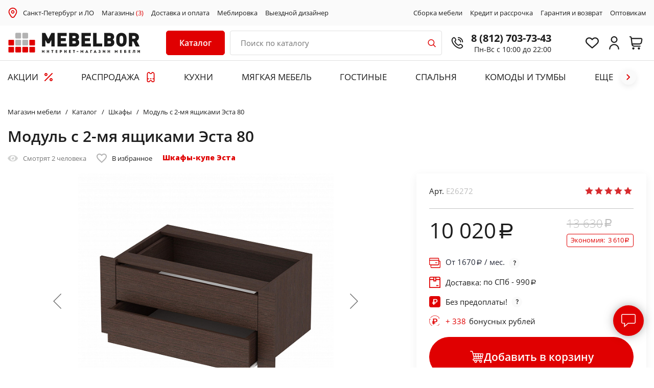

--- FILE ---
content_type: text/html; charset=UTF-8
request_url: https://mebelbor.ru/catalog/shkafy/modul-s-yashchikami-esta-80-1678087751/
body_size: 77696
content:
<!DOCTYPE html>
<html xml:lang="ru" lang="ru">
<head>
    <title>Модуль с 2-мя ящиками Эста 80 по выгодной цене - купить недорого в Санкт-Петербурге и Лен. Обл.: каталог интернет-магазина MEBELBOR</title>
    <meta http-equiv="X-UA-Compatible" content="IE=edge"/>
    <meta name="viewport" content="user-scalable=no, initial-scale=1.0, maximum-scale=1.0, width=device-width">
    <link rel="icon" type="image/x-icon" href="/favicon.ico"/>
    <link rel="icon" type="image/x-icon" sizes="128x128" href="/favicon128.ico">
    <meta name="format-detection" content="telephone=no">

    <script data-skip-moving="true" charset="utf-8" defer type="text/javascript" src="https://goodmod.ru/scripts/428bb4f8269ac1fba1547f20b06a2028/api.js"></script>

    <script>
        window.reCAPTCHA_site_key = '6LeSHNoaAAAAAJ8gRt5H5847DB3idlBfuWaniLYp';
        var reCAPTCH_cookie_key = 'reKey';
    </script>

        <link href="https://fonts.googleapis.com/css?family=Open+Sans:400,400i,600,800&display=swap&subset=cyrillic,cyrillic-ext,latin-ext"
          rel="stylesheet">

    <meta http-equiv="Content-Type" content="text/html; charset=UTF-8" />
<meta name="robots" content="index, follow" />
<meta name="description" content="Модуль с 2-мя ящиками Эста 80 - каталог и цены интернет-магазина MEBELBOR ✔ Купить с доставкой в Санкт-Петербурге и Лен. Обл.! ✔ Подъем на этаж ✔ Сборка ✔ Возможность оплаты в рассрочку и кредит ☎ Свяжитесь с нами по телефону 8 (812) 703-73-43" />
<link rel="canonical" href="https://mebelbor.ru/catalog/shkafy/modul-s-yashchikami-esta-80-1678087751/" />
<script>var _tmr = window._tmr || (window._tmr = []);</script>


<link href="/bitrix/js/ui/design-tokens/dist/compatibility.min.css?1667296262397" type="text/css"  rel="stylesheet" />
<link href="/bitrix/js/ui/fonts/opensans/ui.font.opensans.min.css?16672962622320" type="text/css"  rel="stylesheet" />
<link href="/bitrix/js/main/popup/dist/main.popup.bundle.min.css?166729629725046" type="text/css"  rel="stylesheet" />
<link href="/bitrix/js/main/phonenumber/css/phonenumber.min.css?164304825036251" type="text/css"  rel="stylesheet" />
<link href="/bitrix/js/bxmaker/authuserphone/core/dist/index.bundle.css?165182211222011" type="text/css"  rel="stylesheet" />
<link href="/bitrix/js/bxmaker/authuserphone/simple/dist/index.bundle.css?16518221124341" type="text/css"  rel="stylesheet" />
<link href="/bitrix/cache/css/s1/mebelbor/page_747c46cc758abac55e816cbeb264fbee/page_747c46cc758abac55e816cbeb264fbee_v1.css?173168503168215" type="text/css"  rel="stylesheet" />
<link href="/bitrix/cache/css/s1/mebelbor/template_e329dd7d820506b1eb2e9a22a9805663/template_e329dd7d820506b1eb2e9a22a9805663_v1.css?1731685030235387" type="text/css"  data-template-style="true" rel="stylesheet" />
<script type="text/javascript">if(!window.BX)window.BX={};if(!window.BX.message)window.BX.message=function(mess){if(typeof mess==='object'){for(let i in mess) {BX.message[i]=mess[i];} return true;}};</script>
<script type="text/javascript">(window.BX||top.BX).message({'pull_server_enabled':'Y','pull_config_timestamp':'1617896928','pull_guest_mode':'N','pull_guest_user_id':'0'});(window.BX||top.BX).message({'PULL_OLD_REVISION':'Для продолжения корректной работы с сайтом необходимо перезагрузить страницу.'});</script>
<script type="text/javascript">(window.BX||top.BX).message({'JS_CORE_LOADING':'Загрузка...','JS_CORE_NO_DATA':'- Нет данных -','JS_CORE_WINDOW_CLOSE':'Закрыть','JS_CORE_WINDOW_EXPAND':'Развернуть','JS_CORE_WINDOW_NARROW':'Свернуть в окно','JS_CORE_WINDOW_SAVE':'Сохранить','JS_CORE_WINDOW_CANCEL':'Отменить','JS_CORE_WINDOW_CONTINUE':'Продолжить','JS_CORE_H':'ч','JS_CORE_M':'м','JS_CORE_S':'с','JSADM_AI_HIDE_EXTRA':'Скрыть лишние','JSADM_AI_ALL_NOTIF':'Показать все','JSADM_AUTH_REQ':'Требуется авторизация!','JS_CORE_WINDOW_AUTH':'Войти','JS_CORE_IMAGE_FULL':'Полный размер'});</script>

<script type="text/javascript" src="/bitrix/js/main/core/core.min.js?1667296295220555"></script>

<script>BX.setJSList(['/bitrix/js/main/core/core_ajax.js','/bitrix/js/main/core/core_promise.js','/bitrix/js/main/polyfill/promise/js/promise.js','/bitrix/js/main/loadext/loadext.js','/bitrix/js/main/loadext/extension.js','/bitrix/js/main/polyfill/promise/js/promise.js','/bitrix/js/main/polyfill/find/js/find.js','/bitrix/js/main/polyfill/includes/js/includes.js','/bitrix/js/main/polyfill/matches/js/matches.js','/bitrix/js/ui/polyfill/closest/js/closest.js','/bitrix/js/main/polyfill/fill/main.polyfill.fill.js','/bitrix/js/main/polyfill/find/js/find.js','/bitrix/js/main/polyfill/matches/js/matches.js','/bitrix/js/main/polyfill/core/dist/polyfill.bundle.js','/bitrix/js/main/core/core.js','/bitrix/js/main/polyfill/intersectionobserver/js/intersectionobserver.js','/bitrix/js/main/lazyload/dist/lazyload.bundle.js','/bitrix/js/main/polyfill/core/dist/polyfill.bundle.js','/bitrix/js/main/parambag/dist/parambag.bundle.js']);
BX.setCSSList(['/bitrix/js/main/lazyload/dist/lazyload.bundle.css','/bitrix/js/main/parambag/dist/parambag.bundle.css']);</script>
<script type="text/javascript">(window.BX||top.BX).message({'phone_number_default_country':'RU','user_default_country':''});</script>
<script type="text/javascript">(window.BX||top.BX).message({'BXMAKER_AUTHUSERPHONE_CORE_CAPTCHA_INPUT_TITLE':'Код с картинки','BXMAKER_AUTHUSERPHONE_CORE_USER_CALLTO_PLACEHOLDER':'-----------','BXMAKER_AUTHUSERPHONE_CORE_CONSENT_LABEL':'Нажимая кнопку «#», я даю свое согласие на обработку моих персональных данных, в соответствии с Федеральным законом от 27.07.2006 года №152-ФЗ «О персональных данных», на условиях и для целей, определенных в Согласии на обработку персональных данных','BXMAKER_AUTHUSERPHONE_CORE_CONSENT_POPUP_TITLE':'Согласие на обработку персональных данных','BXMAKER_AUTHUSERPHONE_CORE_CONSENT_POPUP_BUTTON_AGREE':'Принимаю','BXMAKER_AUTHUSERPHONE_CORE_CONSENT_POPUP_BUTTON_DISAGREE':'Не принимаю'});</script>
<script type="text/javascript">(window.BX||top.BX).message({'BXMAKER_AUTHUSERPHONE_SIMPLE_USER_CALL_TITLE':'Позвоните по номеру','BXMAKER_AUTHUSERPHONE_SIMPLE_USER_CALL_TIMEOUT_TITLE':'Запросить номер телефона для звонка','BXMAKER_AUTHUSERPHONE_SIMPLE_USER_CALL_TIMEOUT_SUBTITLE':'повторно можно через','BXMAKER_AUTHUSERPHONE_SIMPLE_USER_CALL_NOTICE':'Сделайте бесплатный звонок (будет сброшен) с номера ','BXMAKER_AUTHUSERPHONE_SIMPLE_USER_CALL_GET_NEW':'Получить номер','BXMAKER_AUTHUSERPHONE_SIMPLE_USER_CALL_CHANGE_PHONE':'Изменить','BXMAKER_AUTHUSERPHONE_SIMPLE_USER_CALL_BUTTON_CHECK':'Готово','BXMAKER_AUTHUSERPHONE_SIMPLE_SMS_CODE_TITLE':'Введите код','BXMAKER_AUTHUSERPHONE_SIMPLE_SMS_CODE_TIMEOUT_TITLE':'Получить новый код можно','BXMAKER_AUTHUSERPHONE_SIMPLE_SMS_CODE_TIMEOUT_SUBTITLE':'через','BXMAKER_AUTHUSERPHONE_SIMPLE_SMS_CODE_NOTICE':'Мы отправили код подтверждения на номер ','BXMAKER_AUTHUSERPHONE_SIMPLE_SMS_CODE_GET_NEW':'Получить новый код','BXMAKER_AUTHUSERPHONE_SIMPLE_SMS_CODE_CHANGE_PHONE':'Изменить','BXMAKER_AUTHUSERPHONE_SIMPLE_PHONE_TITLE':'Войдите или зарегистрируйтесь, чтобы продолжить','BXMAKER_AUTHUSERPHONE_SIMPLE_PHONE_PASSWORD_TITLE':'Войдите или зарегистрируйтесь, чтобы продолжить','BXMAKER_AUTHUSERPHONE_SIMPLE_PHONE_PASSWORD_INPUT_TITLE':'Пароль','BXMAKER_AUTHUSERPHONE_SIMPLE_PHONE_PASSWORD_INPUT_PHONE':'Телефон','BXMAKER_AUTHUSERPHONE_SIMPLE_PHONE_PASSWORD_INPUT_ALL':'Телефон или Email','BXMAKER_AUTHUSERPHONE_SIMPLE_PHONE_INVALID':'Номер телефона указан c ошибками','BXMAKER_AUTHUSERPHONE_SIMPLE_PHONE_INPUT_LABEL':'Телефон','BXMAKER_AUTHUSERPHONE_SIMPLE_PHONE_BUTTON_GET_CODE':'Получить код','BXMAKER_AUTHUSERPHONE_SIMPLE_PHONE_BUTTON_CONFIRM':'Подтвердить','BXMAKER_AUTHUSERPHONE_SIMPLE_LOGOUT':'Выйти','BXMAKER_AUTHUSERPHONE_SIMPLE_IS_AUTHORIZED':'Вы авторизованы','BXMAKER_AUTHUSERPHONE_SIMPLE_CHANGE_CONFIRM_TYPE':'Подтвердить иначе','BXMAKER_AUTHUSERPHONE_SIMPLE_BOT_CALL_TITLE':'Введите последние цифры','BXMAKER_AUTHUSERPHONE_SIMPLE_BOT_CALL_TIMEOUT_TITLE':'Запросить звонок повторно можно','BXMAKER_AUTHUSERPHONE_SIMPLE_BOT_CALL_TIMEOUT_SUBTITLE':'через','BXMAKER_AUTHUSERPHONE_SIMPLE_BOT_CALL_NOTICE_STOP':' номера входящего звонка. Робот произведет звонок на номер ','BXMAKER_AUTHUSERPHONE_SIMPLE_BOT_CALL_NOTICE_START':'Введите последние ','BXMAKER_AUTHUSERPHONE_SIMPLE_BOT_CALL_NOTICE_NAME_4':'цифры','BXMAKER_AUTHUSERPHONE_SIMPLE_BOT_CALL_NOTICE_NAME':'цифр','BXMAKER_AUTHUSERPHONE_SIMPLE_BOT_CALL_GET_NEW':'Запросить новый звонок','BXMAKER_AUTHUSERPHONE_SIMPLE_BOT_CALL_CHANGE_PHONE':'Изменить','BXMAKER_AUTHUSERPHONE_SIMPLE_BOT_SPEECH_TITLE':'Введите произнесенный код','BXMAKER_AUTHUSERPHONE_SIMPLE_BOT_SPEECH_TIMEOUT_TITLE':'Запросить код повторно можно','BXMAKER_AUTHUSERPHONE_SIMPLE_BOT_SPEECH_TIMEOUT_SUBTITLE':'через','BXMAKER_AUTHUSERPHONE_SIMPLE_BOT_SPEECH_NOTICE':'Робот произнесет код, позвонив на номер ','BXMAKER_AUTHUSERPHONE_SIMPLE_BOT_SPEECH_GET_NEW':'Запросить новый код','BXMAKER_AUTHUSERPHONE_SIMPLE_BOT_SPEECH_CHANGE_PHONE':'Изменить','BXMAKER_AUTHUSERPHONE_SIMPLE_AUTH_BY_PHONE':'Войти по номеру телефона','BXMAKER_AUTHUSERPHONE_SIMPLE_AUTH_BY_PASSWORD':'Войти с помощью пароля','BXMAKER_AUTHUSERPHONE_SIMPLE_AUTH_BY_EMAIL':'Войти по Email'});</script>
<script type="text/javascript">(window.BX||top.BX).message({'LANGUAGE_ID':'ru','FORMAT_DATE':'DD.MM.YYYY','FORMAT_DATETIME':'DD.MM.YYYY HH:MI:SS','COOKIE_PREFIX':'BITRIX_SM','SERVER_TZ_OFFSET':'10800','UTF_MODE':'Y','SITE_ID':'s1','SITE_DIR':'/','USER_ID':'','SERVER_TIME':'1769276443','USER_TZ_OFFSET':'0','USER_TZ_AUTO':'Y','bitrix_sessid':'d2c3aa9303c64cfc52a2b274f3593940'});</script>


<script type="text/javascript"  src="/bitrix/cache/js/s1/mebelbor/kernel_main/kernel_main_v1.js?1731691693155350"></script>
<script type="text/javascript" src="/bitrix/js/pull/protobuf/protobuf.min.js?160561032676433"></script>
<script type="text/javascript" src="/bitrix/js/pull/protobuf/model.min.js?160561032614190"></script>
<script type="text/javascript" src="/bitrix/js/main/core/core_promise.min.js?16056103252490"></script>
<script type="text/javascript" src="/bitrix/js/rest/client/rest.client.min.js?16056317159240"></script>
<script type="text/javascript" src="/bitrix/js/pull/client/pull.client.min.js?166729624744915"></script>
<script type="text/javascript" src="/bitrix/js/main/popup/dist/main.popup.bundle.min.js?165839533264063"></script>
<script type="text/javascript" src="/bitrix/js/main/cphttprequest.min.js?16056103263623"></script>
<script type="text/javascript" src="/bitrix/js/currency/currency-core/dist/currency-core.bundle.min.js?16430475172842"></script>
<script type="text/javascript" src="/bitrix/js/currency/core_currency.min.js?1643047517833"></script>
<script type="text/javascript" src="/bitrix/js/main/phonenumber/phonenumber.min.js?164304825028904"></script>
<script type="text/javascript" src="/bitrix/js/ui/vue/vue2/prod/dist/vue.bundle.min.js?1651821948113213"></script>
<script type="text/javascript" src="/bitrix/js/bxmaker/authuserphone/core/dist/index.bundle.js?165182211220175"></script>
<script type="text/javascript" src="/bitrix/js/bxmaker/authuserphone/simple/dist/index.bundle.js?175154679738683"></script>
<script type="text/javascript" src="/bitrix/js/arturgolubev.gremarketing/script_v1.js?1643048347459"></script>
<script type="text/javascript">BX.setJSList(['/bitrix/js/main/core/core_fx.js','/bitrix/js/main/session.js','/bitrix/js/main/pageobject/pageobject.js','/bitrix/js/main/core/core_window.js','/bitrix/js/main/date/main.date.js','/bitrix/js/main/core/core_date.js','/bitrix/js/main/utils.js','/bitrix/js/main/core/core_dd.js','/local/templates/mebelbor/components/bitrix/catalog.element/mebelbor-upd/script.js','/local/templates/mebelbor/components/bitrix/iblock.vote/bootstrap_v4/script.js','/local/templates/mebelbor/components/bitrix/catalog.section/recommendation/script.js','/local/templates/mebelbor/js/jquery-3.4.1.min.js','/local/templates/mebelbor/js/jquery.lazyloadxt.min.js','/local/templates/mebelbor/js/slick.min.js','/local/templates/mebelbor/js/jquery.maskedinput.min.js','/local/templates/mebelbor/js/jquery.fancybox.min.js','/local/templates/mebelbor/js/wNumb.min.js','/local/templates/mebelbor/js/scripts.js','/local/templates/mebelbor/components/bitrix/catalog.item/bootstrap_v4/script.js','/bitrix/components/vregions/header.select/script.js','/local/components/bor/search.title/script.js','/local/templates/mebelbor/components/bitrix/sale.basket.basket.line/bootstrap_v5/script.js','/local/templates/mebelbor/components/vregions/header.select/top_city/script.js']);</script>
<script type="text/javascript">BX.setCSSList(['/local/templates/mebelbor/components/bitrix/catalog.element/mebelbor-upd/style.css','/local/templates/mebelbor/components/bitrix/iblock.vote/bootstrap_v4/style.css','/local/templates/mebelbor/components/bitrix/news.list/otzivi-bor/style.css','/local/templates/mebelbor/css/jquery.fancybox.min.css','/local/templates/mebelbor/css/slick.css','/local/templates/mebelbor/css/style.css','/local/templates/mebelbor/css/timebanner.css','/local/templates/mebelbor/css/promo-banners.css','/local/templates/mebelbor/css/dan.css','/local/templates/mebelbor/css/userbonus.css','/local/templates/mebelbor/css/callback-popup.css','/local/templates/mebelbor/components/bor/search.title/bor/style.css','/local/templates/mebelbor/components/bitrix/sale.basket.basket.line/bootstrap_v5/style.css','/local/templates/mebelbor/components/bitrix/sender.subscribe/bor/style.css','/local/templates/mebelbor/components/vregions/header.select/top_city/style.css','/local/templates/mebelbor/components/bxmaker/authuserphone.simple/.default/style.css']);</script>
<script src="https://www.google.com/recaptcha/api.js?render=6LeSHNoaAAAAAJ8gRt5H5847DB3idlBfuWaniLYp"></script>
<script>window.recaptcha = { siteKey: "6LeSHNoaAAAAAJ8gRt5H5847DB3idlBfuWaniLYp", tokenLifeTime: 100 };</script>
<script src="/bitrix/js/b01110011.recaptcha/script.js"></script>
<script type="text/javascript">
					(function () {
						"use strict";

						var counter = function ()
						{
							var cookie = (function (name) {
								var parts = ("; " + document.cookie).split("; " + name + "=");
								if (parts.length == 2) {
									try {return JSON.parse(decodeURIComponent(parts.pop().split(";").shift()));}
									catch (e) {}
								}
							})("BITRIX_CONVERSION_CONTEXT_s1");

							if (cookie && cookie.EXPIRE >= BX.message("SERVER_TIME"))
								return;

							var request = new XMLHttpRequest();
							request.open("POST", "/bitrix/tools/conversion/ajax_counter.php", true);
							request.setRequestHeader("Content-type", "application/x-www-form-urlencoded");
							request.send(
								"SITE_ID="+encodeURIComponent("s1")+
								"&sessid="+encodeURIComponent(BX.bitrix_sessid())+
								"&HTTP_REFERER="+encodeURIComponent(document.referrer)
							);
						};

						if (window.frameRequestStart === true)
							BX.addCustomEvent("onFrameDataReceived", counter);
						else
							BX.ready(counter);
					})();
				</script>
<script type="text/javascript">var ajaxMessages = {wait:"Загрузка..."}</script>



<script type="text/javascript"  src="/bitrix/cache/js/s1/mebelbor/template_9c6db7e5c2a7b81c4f803c402bd2cd71/template_9c6db7e5c2a7b81c4f803c402bd2cd71_v1.js?1736518391379539"></script>
<script type="text/javascript"  src="/bitrix/cache/js/s1/mebelbor/page_b06acb5d1287c7579e0506648d7a6198/page_b06acb5d1287c7579e0506648d7a6198_v1.js?1731685031161162"></script>
<script type="text/javascript">var _ba = _ba || []; _ba.push(["aid", "356e63942115ddc3040abdb1739476e7"]); _ba.push(["host", "mebelbor.ru"]); _ba.push(["ad[ct][item]", "[base64]"]);_ba.push(["ad[ct][user_id]", function(){return BX.message("USER_ID") ? BX.message("USER_ID") : 0;}]);_ba.push(["ad[ct][recommendation]", function() {var rcmId = "";var cookieValue = BX.getCookie("BITRIX_SM_RCM_PRODUCT_LOG");var productId = 4056800;var cItems = [];var cItem;if (cookieValue){cItems = cookieValue.split(".");}var i = cItems.length;while (i--){cItem = cItems[i].split("-");if (cItem[0] == productId){rcmId = cItem[1];break;}}return rcmId;}]);_ba.push(["ad[ct][v]", "2"]);(function() {var ba = document.createElement("script"); ba.type = "text/javascript"; ba.async = true;ba.src = (document.location.protocol == "https:" ? "https://" : "http://") + "bitrix.info/ba.js";var s = document.getElementsByTagName("script")[0];s.parentNode.insertBefore(ba, s);})();</script>



    <meta name="cmsmagazine" content="3b87f91765e204550bfffef42f6cbbed"/>
    <meta name="author" content="petersburg-studio.com">
    <meta name="copyright" content="petersburg-studio.com">

    <meta name="yandex-verification" content="7e7db67d4472cae4" />
    <meta name="yandex-verification" content="83c278a175ea590d" />
    <meta name="yandex-verification" content="abf7b4e97e29dc26" />
    <meta name="yandex-verification" content="1352eff4a56c00f8" />
    <meta name="yandex-verification" content="1ef42a3059b5dfa8" />
    <meta name="yandex-verification" content="a9b882f2324d420a" />

    <meta name="google-site-verification" content="fGFECnpvlDtC-J2HfIljfReNsl_dnCiPUQl7D2_tyi0" />

    <!-- Google Tag Manager -->
    <script>(function(w,d,s,l,i){w[l]=w[l]||[];w[l].push({'gtm.start':
                new Date().getTime(),event:'gtm.js'});var f=d.getElementsByTagName(s)[0],
            j=d.createElement(s),dl=l!='dataLayer'?'&l='+l:'';j.async=true;j.src=
            'https://www.googletagmanager.com/gtm.js?id='+i+dl;f.parentNode.insertBefore(j,f);
        })(window,document,'script','dataLayer','GTM-TJBS7QB');</script>
    <!-- End Google Tag Manager -->

        
    <!-- Carrot quest BEGIN -->
    <script type="text/javascript">
        const allowCarrot = [
            '/calculator-kitchen/',
            '/catalog/kukhni/pryamye-kukhni/',
            '/brands/borovichi-mebel/kukhni/uglovye-kukhni/',
            '/brands/borovichi-mebel/kukhni/kukhni-iz-massiva/',
            '/catalog/myagkaya-mebel/divany/',
            '/catalog/myagkaya-mebel/kresla/',
            '/catalog/mebel-dlya-gostinykh/',
            '/catalog/krovati-i-matratsy/krovati/',
            '/catalog/krovati-i-matratsy/takhty2/',
            '/catalog/shkafy/shkafy-kupe/',
            '/catalog/shkafy/dvukhdvernye-shkafy/',
            '/catalog/shkafy/shkafy-iz-massiva/',
            '/catalog/shkafy/mnogodvernye-shkafy/',
            '/catalog/shkafy/uglovye-shkafy/',
            '/catalog/shkafy/odnodvernye-shkafy/',
            '/catalog/stoly-i-stulya/obedennye-stoly/',
            '/catalog/stoly-i-stulya/obedennaya-gruppa2/',
            '/catalog/komody-i-tumby/',
            '/personal/cart/',
            '/personal/order/make/',
        ];
        const currentPath = window.location.pathname;
        for (let i = 0; i < allowCarrot.length; i++) {
            if (currentPath.startsWith(allowCarrot[i])) {
                !function(){function t(t,e){return function(){window.carrotquestasync.push(t,arguments)}}if("undefined"==typeof carrotquest){var e=document.createElement("script");e.type="text/javascript",e.async=!0,e.src="//cdn.carrotquest.app/api.min.js",document.getElementsByTagName("head")[0].appendChild(e),window.carrotquest={},window.carrotquestasync=[],carrotquest.settings={};for(var n=["connect","track","identify","auth","oth","onReady","addCallback","removeCallback","trackMessageInteraction"],a=0;a<n.length;a++)carrotquest[n[a]]=t(n[a])}}(),carrotquest.connect("44107-6aee06b4b18d632e1eb3208a1b");
            }
        }
    </script>
    <!-- Carrot quest END -->

    <script>
        window.cartList = [];
    </script>
</head>

<body>
<!-- Google Tag Manager (noscript) -->
<noscript><iframe src="https://www.googletagmanager.com/ns.html?id=GTM-TJBS7QB"
                  height="0" width="0" style="display:none;visibility:hidden"></iframe></noscript>
<!-- End Google Tag Manager (noscript) -->

<div id="panel"></div>

    <header class="header" id="commonSiteHeader">
    <div class="s_subheader" id="topSubheader">
        <div class="wrapper">
            <div class="b_subheader">
                <div class="subheader__left">
<!--                    <img src="--><!--/images/i/i-map-red.svg" style="margin-right: 10px; width: 15px;">-->
                    <img src="/local/templates/mebelbor/images/2023-icons/place.svg" style="margin-right: 10px; width: 20px;">
                        <div class="header-address__city" data-rand="pweb">
        <a class="header-address__citylink"
           href="#"
           onclick="OpenVregionsPopUp('open', 'vregions-popuppweb', 'vregions-sepiapweb'); return false;">Санкт-Петербург и ЛО</a>
    </div>
                    <a href="/contacts/">Магазины <span>(3)</span></a>
                    <a href="/about/howto/">Доставка и оплата</a>
                    <a href="/meblirovka/">Меблировка</a>
                    <a href="/vyezd-dizaynera/">Выездной дизайнер</a>
                </div>
                <div class="subheader__right">
<!--                    <a href="/about/services/">Услуги</a>-->
                    <a href="/about/sborka/">Сборка мебели</a>
                    <a href="/about/credit/">Кредит и рассрочка</a>
                    <a href="/about/warranty/">Гарантия и возврат</a>
<!--                    <a href="/about/">О компании</a>-->
                    <a href="/about/optovikam/">Оптовикам</a>
                </div>
            </div>
        </div>
    </div>

    <div class="wrapper commonheadWrapp">
        <div class="header__inner" id="innerHeader">
            <div class="header__left">
                <div class="header__logo">
                    <a href="/">
                            <img src="/local/templates/mebelbor/images/logo_MebelBor_IM.svg" alt="MebelBor">
    <img src="/local/templates/mebelbor/images/logo_MebelBor.svg" alt="MebelBor" class="mobile__logo">
                    </a>
                </div>
            </div>
            <div class="header__description">

                <div class="header__hamburger">
                    <a href="#" class="adaptive-menu-toggle js-adaptive-slide">
						<span class="menu-toggle-inner">
							<span class="menu-toggle-line menu-toggle-line--1"></span>
							<span class="menu-toggle-line menu-toggle-line--2"></span>
							<span class="menu-toggle-line menu-toggle-line--3"></span>
							<span class="menu-toggle-line menu-toggle-line--4"></span>
							<span class="menu-toggle-line menu-toggle-line--5"></span>
						</span>
                    </a>
                </div>

                                    <div class="newHeaderCat">
                        <div class="sidebar-subcats-head">
                            <a href="#" class="newDesktopeMenu__toggle">
                                <span class="sidebar-subcats-head__text">Каталог</span>
<!--                                <span class="sidebar-subcats-head__lines"><span></span></span>-->
                            </a>
                        </div>
                        <nav class="sidebar-subcats-nav newDesktopeMenu">
                            <div id="cont_catalog_menu_LkGdQn" class="newDesktopeMenu__wrapper menu_items">
    <ul id="cont_catalog_menu_LkGdQn">
                    <li class="sidebar-cat__item active">
                                <a href="/catalog/kukhni/" class="sidebar-cat__link">
                                        <span class="sidebar-cat__text">Кухни</span>
                                        <span class="sidebar-cat__toggle"></span>
                                    </a>
                                    <div class="sidebar-cat-submenu">
                        <ul>
                                                                                <li class="sidebar-cat-submenu__item">
                                <a href="/catalog/kukhni/kukhni-na-zakaz/" class="sidebar-cat-submenu__link">
                                                                        Кухни на заказ                                </a>
                            </li>
                                                        <li class="sidebar-cat-submenu__item">
                                <a href="/catalog/kukhni/pryamye-kukhni/" class="sidebar-cat-submenu__link">
                                                                        Прямые кухни                                </a>
                            </li>
                                                        <li class="sidebar-cat-submenu__item">
                                <a href="/catalog/kukhni/uglovye-kukhni/" class="sidebar-cat-submenu__link">
                                                                        Угловые кухни                                </a>
                            </li>
                                                        <li class="sidebar-cat-submenu__item">
                                <a href="/catalog/kukhni/kukhni-iz-massiva/" class="sidebar-cat-submenu__link">
                                                                        Кухни из массива                                </a>
                            </li>
                                                        <li class="sidebar-cat-submenu__item">
                                <a href="/catalog/kukhni/kukhni-iz-mdf2/" class="sidebar-cat-submenu__link">
                                                                        Кухни из МДФ                                </a>
                            </li>
                                                        <li class="sidebar-cat-submenu__item">
                                <a href="/catalog/kukhni/bufety/" class="sidebar-cat-submenu__link">
                                                                        Буфеты                                </a>
                            </li>
                                                        <li class="sidebar-cat-submenu__item">
                                <a href="/catalog/kukhni/vstravivaemaya-tekhnika/" class="sidebar-cat-submenu__link">
                                                                        Техника для кухни                                </a>
                            </li>
                                                                                                            <li class="sidebar-cat-submenu__item">
                                <a href="/catalog/kukhni/komplektuyushchie-i-aksessuary-dlya-kukhni/" class="sidebar-cat-submenu__link">
                                                                        Комплектующие и аксессуары для кухни                                </a>
                            </li>
                                                        <li class="sidebar-cat-submenu__item">
                                <a href="/catalog/kukhni/kukhonnye-ugolk/" class="sidebar-cat-submenu__link">
                                                                        Кухонные диваны                                </a>
                            </li>
                                                        <li class="sidebar-cat-submenu__item">
                                <a href="/catalog/kukhni/kukhni-po-modulyam/" class="sidebar-cat-submenu__link">
                                                                        Кухни по модулям                                </a>
                            </li>
                                                                                                            <li class="sidebar-cat-submenu__item">
                                <a href="/catalog/kukhni/fasad-iz-alyuminievogo-profilya/" class="sidebar-cat-submenu__link">
                                                                        Фасады со стеклом из алюминиевого профиля                                </a>
                            </li>
                                                                            </ul>
                    </div>
                
                    <div class="topMenu__items ">
                        <div class="topMenu__itemsHeading">ЛУЧШИЕ ПРЕДЛОЖЕНИЯ</div>
                                                <div class="topMenuItemsContainer" data-sectionid="kukhni" data-OFFERS_SORT_FIELD="SCALED_PRICE_5"></div>
                                            </div>
            </li>
                    <li class="sidebar-cat__item ">
                                <a href="/catalog/myagkaya-mebel/" class="sidebar-cat__link">
                                        <span class="sidebar-cat__text">Мягкая мебель</span>
                                        <span class="sidebar-cat__toggle"></span>
                                    </a>
                                    <div class="sidebar-cat-submenu">
                        <ul>
                                                                                <li class="sidebar-cat-submenu__item">
                                <a href="/catalog/myagkaya-mebel/divany/" class="sidebar-cat-submenu__link">
                                                                        Диваны                                </a>
                            </li>
                                                        <li class="sidebar-cat-submenu__item">
                                <a href="/catalog/myagkaya-mebel/kresla/" class="sidebar-cat-submenu__link">
                                                                        Кресла                                </a>
                            </li>
                                                        <li class="sidebar-cat-submenu__item">
                                <a href="/catalog/myagkaya-mebel/banketki-i-pufy/" class="sidebar-cat-submenu__link">
                                                                        Банкетки и пуфы                                </a>
                            </li>
                                                        <li class="sidebar-cat-submenu__item">
                                <a href="/catalog/myagkaya-mebel/kreslo-meshok/" class="sidebar-cat-submenu__link">
                                                                        Кресло-мешок                                </a>
                            </li>
                                                                            </ul>
                    </div>
                
                    <div class="topMenu__items ">
                        <div class="topMenu__itemsHeading">ЛУЧШИЕ ПРЕДЛОЖЕНИЯ</div>
                                                <div class="topMenuItemsContainer" data-sectionid="myagkaya-mebel" data-OFFERS_SORT_FIELD="SCALED_PRICE_5"></div>
                                            </div>
            </li>
                    <li class="sidebar-cat__item ">
                                <a href="/catalog/mebel-dlya-gostinykh/" class="sidebar-cat__link">
                                        <span class="sidebar-cat__text">Мебель для гостиных</span>
                                        <span class="sidebar-cat__toggle"></span>
                                    </a>
                                    <div class="sidebar-cat-submenu">
                        <ul>
                                                                                <li class="sidebar-cat-submenu__item">
                                <a href="/catalog/mebel-dlya-gostinykh/gostinye/" class="sidebar-cat-submenu__link">
                                                                        Стенки в гостиную                                </a>
                            </li>
                                                        <li class="sidebar-cat-submenu__item">
                                <a href="/catalog/mebel-dlya-gostinykh/tumby-tv/" class="sidebar-cat-submenu__link">
                                                                        Тумбы ТВ                                </a>
                            </li>
                                                        <li class="sidebar-cat-submenu__item">
                                <a href="/catalog/mebel-dlya-gostinykh/modulnaya-mebel-dlya-gostinoy2/" class="sidebar-cat-submenu__link">
                                                                        Модульная мебель для гостиной                                </a>
                            </li>
                                                                            </ul>
                    </div>
                
                    <div class="topMenu__items ">
                        <div class="topMenu__itemsHeading">ЛУЧШИЕ ПРЕДЛОЖЕНИЯ</div>
                                                <div class="topMenuItemsContainer" data-sectionid="mebel-dlya-gostinykh" data-OFFERS_SORT_FIELD="SCALED_PRICE_5"></div>
                                            </div>
            </li>
                    <li class="sidebar-cat__item ">
                                <a href="/catalog/krovati-i-matratsy/" class="sidebar-cat__link">
                                        <span class="sidebar-cat__text">Спальня</span>
                                        <span class="sidebar-cat__toggle"></span>
                                    </a>
                                    <div class="sidebar-cat-submenu">
                        <ul>
                                                                                <li class="sidebar-cat-submenu__item">
                                <a href="/catalog/krovati-i-matratsy/spalnye-garnitury/" class="sidebar-cat-submenu__link">
                                                                        Спальные гарнитуры                                </a>
                            </li>
                                                        <li class="sidebar-cat-submenu__item">
                                <a href="/catalog/krovati-i-matratsy/krovati/" class="sidebar-cat-submenu__link">
                                                                        Кровати                                </a>
                            </li>
                                                        <li class="sidebar-cat-submenu__item">
                                <a href="/catalog/krovati-i-matratsy/takhty2/" class="sidebar-cat-submenu__link">
                                                                        Тахты                                </a>
                            </li>
                                                        <li class="sidebar-cat-submenu__item">
                                <a href="/catalog/krovati-i-matratsy/matratsy/" class="sidebar-cat-submenu__link">
                                                                        Матраcы                                </a>
                            </li>
                                                                                                            <li class="sidebar-cat-submenu__item">
                                <a href="/catalog/krovati-i-matratsy/namatratsniki-i-chekhly/" class="sidebar-cat-submenu__link">
                                                                        Наматраcники и чехлы                                </a>
                            </li>
                                                                            </ul>
                    </div>
                
                    <div class="topMenu__items ">
                        <div class="topMenu__itemsHeading">ЛУЧШИЕ ПРЕДЛОЖЕНИЯ</div>
                                                <div class="topMenuItemsContainer" data-sectionid="krovati-i-matratsy" data-OFFERS_SORT_FIELD="SCALED_PRICE_5"></div>
                                            </div>
            </li>
                    <li class="sidebar-cat__item ">
                                <a href="/catalog/komody-i-tumby/" class="sidebar-cat__link">
                                        <span class="sidebar-cat__text">Комоды и тумбы</span>
                                        <span class="sidebar-cat__toggle"></span>
                                    </a>
                                    <div class="sidebar-cat-submenu">
                        <ul>
                                                                                <li class="sidebar-cat-submenu__item">
                                <a href="/catalog/komody-i-tumby/komody/" class="sidebar-cat-submenu__link">
                                                                        Комоды                                </a>
                            </li>
                                                        <li class="sidebar-cat-submenu__item">
                                <a href="/catalog/komody-i-tumby/tumby/" class="sidebar-cat-submenu__link">
                                                                        Тумбы                                </a>
                            </li>
                                                                            </ul>
                    </div>
                
                    <div class="topMenu__items ">
                        <div class="topMenu__itemsHeading">ЛУЧШИЕ ПРЕДЛОЖЕНИЯ</div>
                                                <div class="topMenuItemsContainer" data-sectionid="komody-i-tumby" data-OFFERS_SORT_FIELD="SCALED_PRICE_5"></div>
                                            </div>
            </li>
                    <li class="sidebar-cat__item ">
                                <a href="/catalog/shkafy/" class="sidebar-cat__link">
                                        <span class="sidebar-cat__text">Шкафы</span>
                                        <span class="sidebar-cat__toggle"></span>
                                    </a>
                                    <div class="sidebar-cat-submenu">
                        <ul>
                                                                                <li class="sidebar-cat-submenu__item">
                                <a href="/catalog/shkafy/shkafy-kupe-na-zakaz/" class="sidebar-cat-submenu__link">
                                                                        Шкафы-купе на заказ                                </a>
                            </li>
                                                        <li class="sidebar-cat-submenu__item">
                                <a href="/catalog/shkafy/shkafy-kupe/" class="sidebar-cat-submenu__link">
                                                                        Шкафы-купе                                </a>
                            </li>
                                                        <li class="sidebar-cat-submenu__item">
                                <a href="/catalog/shkafy/dvukhdvernye-shkafy/" class="sidebar-cat-submenu__link">
                                                                        Двухдверные шкафы                                </a>
                            </li>
                                                        <li class="sidebar-cat-submenu__item">
                                <a href="/catalog/shkafy/mnogodvernye-shkafy/" class="sidebar-cat-submenu__link">
                                                                        Многодверные шкафы                                </a>
                            </li>
                                                        <li class="sidebar-cat-submenu__item">
                                <a href="/catalog/shkafy/uglovye-shkafy/" class="sidebar-cat-submenu__link">
                                                                        Угловые шкафы                                </a>
                            </li>
                                                        <li class="sidebar-cat-submenu__item">
                                <a href="/catalog/shkafy/shkafy-iz-massiva/" class="sidebar-cat-submenu__link">
                                                                        Шкафы из массива                                </a>
                            </li>
                                                        <li class="sidebar-cat-submenu__item">
                                <a href="/catalog/shkafy/odnodvernye-shkafy/" class="sidebar-cat-submenu__link">
                                                                        Однодверные шкафы                                </a>
                            </li>
                                                        <li class="sidebar-cat-submenu__item">
                                <a href="/catalog/shkafy/nastennye-shkafy/" class="sidebar-cat-submenu__link">
                                                                        Настенные шкафы                                </a>
                            </li>
                                                        <li class="sidebar-cat-submenu__item">
                                <a href="/catalog/shkafy/antresoli/" class="sidebar-cat-submenu__link">
                                                                        Антресоли                                </a>
                            </li>
                                                        <li class="sidebar-cat-submenu__item">
                                <a href="/catalog/shkafy/stellazhi/" class="sidebar-cat-submenu__link">
                                                                        Стеллажи                                </a>
                            </li>
                                                        <li class="sidebar-cat-submenu__item">
                                <a href="/catalog/shkafy/shkafy-penal/" class="sidebar-cat-submenu__link">
                                                                        Шкафы пеналы                                </a>
                            </li>
                                                        <li class="sidebar-cat-submenu__item">
                                <a href="/catalog/shkafy/podsvetka-dlya-shkafov/" class="sidebar-cat-submenu__link">
                                                                        Подсветка для шкафов                                </a>
                            </li>
                                                                            </ul>
                    </div>
                
                    <div class="topMenu__items ">
                        <div class="topMenu__itemsHeading">ЛУЧШИЕ ПРЕДЛОЖЕНИЯ</div>
                                                <div class="topMenuItemsContainer" data-sectionid="shkafy" data-OFFERS_SORT_FIELD="SCALED_PRICE_5"></div>
                                            </div>
            </li>
                    <li class="sidebar-cat__item ">
                                <a href="/catalog/stoly-i-stulya/" class="sidebar-cat__link">
                                        <span class="sidebar-cat__text">Столы и стулья</span>
                                        <span class="sidebar-cat__toggle"></span>
                                    </a>
                                    <div class="sidebar-cat-submenu">
                        <ul>
                                                                                <li class="sidebar-cat-submenu__item">
                                <a href="/catalog/stoly-i-stulya/pismennye-stoly2/" class="sidebar-cat-submenu__link">
                                                                        Письменные столы                                </a>
                            </li>
                                                        <li class="sidebar-cat-submenu__item">
                                <a href="/catalog/stoly-i-stulya/obedennye-stoly/" class="sidebar-cat-submenu__link">
                                                                        Обеденные столы                                </a>
                            </li>
                                                        <li class="sidebar-cat-submenu__item">
                                <a href="/catalog/stoly-i-stulya/obedennaya-gruppa2/" class="sidebar-cat-submenu__link">
                                                                        Обеденная группа                                </a>
                            </li>
                                                        <li class="sidebar-cat-submenu__item">
                                <a href="/catalog/stoly-i-stulya/stoly-iz-massiva/" class="sidebar-cat-submenu__link">
                                                                        Столы из массива                                </a>
                            </li>
                                                        <li class="sidebar-cat-submenu__item">
                                <a href="/catalog/stoly-i-stulya/obedennye-slulya/" class="sidebar-cat-submenu__link">
                                                                        Обеденные стулья                                </a>
                            </li>
                                                        <li class="sidebar-cat-submenu__item">
                                <a href="/catalog/stoly-i-stulya/taburety/" class="sidebar-cat-submenu__link">
                                                                        Табуреты                                </a>
                            </li>
                                                        <li class="sidebar-cat-submenu__item">
                                <a href="/catalog/stoly-i-stulya/kompyuternye-pismennye-stoly/" class="sidebar-cat-submenu__link">
                                                                        Компьютерные столы                                </a>
                            </li>
                                                        <li class="sidebar-cat-submenu__item">
                                <a href="/catalog/stoly-i-stulya/kukhonnye-ugolki/" class="sidebar-cat-submenu__link">
                                                                        Кухонные уголки                                </a>
                            </li>
                                                        <li class="sidebar-cat-submenu__item">
                                <a href="/catalog/stoly-i-stulya/ofisnye-stulya/" class="sidebar-cat-submenu__link">
                                                                        Офисные стулья                                </a>
                            </li>
                                                        <li class="sidebar-cat-submenu__item">
                                <a href="/catalog/stoly-i-stulya/zhurnalnye-stoly/" class="sidebar-cat-submenu__link">
                                                                        Журнальные столы                                </a>
                            </li>
                                                        <li class="sidebar-cat-submenu__item">
                                <a href="/catalog/stoly-i-stulya/tualetnye-stoly/" class="sidebar-cat-submenu__link">
                                                                        Туалетные столы                                </a>
                            </li>
                                                        <li class="sidebar-cat-submenu__item">
                                <a href="/catalog/stoly-i-stulya/detskie-stulya-i-taburety/" class="sidebar-cat-submenu__link">
                                                                        Столы и стулья для детей                                </a>
                            </li>
                                                                            </ul>
                    </div>
                
                    <div class="topMenu__items ">
                        <div class="topMenu__itemsHeading">ЛУЧШИЕ ПРЕДЛОЖЕНИЯ</div>
                                                <div class="topMenuItemsContainer" data-sectionid="stoly-i-stulya" data-OFFERS_SORT_FIELD="SCALED_PRICE_5"></div>
                                            </div>
            </li>
                    <li class="sidebar-cat__item ">
                                <a href="/catalog/prikhozhie/" class="sidebar-cat__link">
                                        <span class="sidebar-cat__text">Мебель для прихожей</span>
                                        <span class="sidebar-cat__toggle"></span>
                                    </a>
                                    <div class="sidebar-cat-submenu">
                        <ul>
                                                                                <li class="sidebar-cat-submenu__item">
                                <a href="/catalog/prikhozhie/prikhozhie2/" class="sidebar-cat-submenu__link">
                                                                        Прихожие                                </a>
                            </li>
                                                        <li class="sidebar-cat-submenu__item">
                                <a href="/catalog/prikhozhie/obuvnitsy/" class="sidebar-cat-submenu__link">
                                                                        Обувницы                                </a>
                            </li>
                                                        <li class="sidebar-cat-submenu__item">
                                <a href="/catalog/prikhozhie/veshalki/" class="sidebar-cat-submenu__link">
                                                                        Вешалки                                </a>
                            </li>
                                                                            </ul>
                    </div>
                
                    <div class="topMenu__items ">
                        <div class="topMenu__itemsHeading">ЛУЧШИЕ ПРЕДЛОЖЕНИЯ</div>
                                                <div class="topMenuItemsContainer" data-sectionid="prikhozhie" data-OFFERS_SORT_FIELD="SCALED_PRICE_5"></div>
                                            </div>
            </li>
                    <li class="sidebar-cat__item ">
                                <a href="/catalog/detskaya-mebel/" class="sidebar-cat__link">
                                        <span class="sidebar-cat__text">Детская мебель</span>
                                        <span class="sidebar-cat__toggle"></span>
                                    </a>
                                    <div class="sidebar-cat-submenu">
                        <ul>
                                                                                <li class="sidebar-cat-submenu__item">
                                <a href="/catalog/detskaya-mebel/detskie-stoly2/" class="sidebar-cat-submenu__link">
                                                                        Детские столы                                </a>
                            </li>
                                                        <li class="sidebar-cat-submenu__item">
                                <a href="/catalog/detskaya-mebel/krovat-detskaya2/" class="sidebar-cat-submenu__link">
                                                                        Детские кровати                                </a>
                            </li>
                                                        <li class="sidebar-cat-submenu__item">
                                <a href="/catalog/detskaya-mebel/detskie-komody2/" class="sidebar-cat-submenu__link">
                                                                        Детские комоды                                </a>
                            </li>
                                                        <li class="sidebar-cat-submenu__item">
                                <a href="/catalog/detskaya-mebel/nabory-detskoy-mebeli2/" class="sidebar-cat-submenu__link">
                                                                        Наборы детской мебели                                </a>
                            </li>
                                                        <li class="sidebar-cat-submenu__item">
                                <a href="/catalog/detskaya-mebel/detskie-stulya-i-stoly2/" class="sidebar-cat-submenu__link">
                                                                        Детские стулья                                </a>
                            </li>
                                                        <li class="sidebar-cat-submenu__item">
                                <a href="/catalog/detskaya-mebel/detskie-divany2/" class="sidebar-cat-submenu__link">
                                                                        Детские диваны                                </a>
                            </li>
                                                        <li class="sidebar-cat-submenu__item">
                                <a href="/catalog/detskaya-mebel/shkafy-i-stelazhi-dlya-detskoy2/" class="sidebar-cat-submenu__link">
                                                                        Шкафы и стеллажи для детской                                </a>
                            </li>
                                                                            </ul>
                    </div>
                
                    <div class="topMenu__items ">
                        <div class="topMenu__itemsHeading">ЛУЧШИЕ ПРЕДЛОЖЕНИЯ</div>
                                                <div class="topMenuItemsContainer" data-sectionid="detskaya-mebel" data-OFFERS_SORT_FIELD="SCALED_PRICE_5"></div>
                                            </div>
            </li>
                    <li class="sidebar-cat__item ">
                                <a href="/catalog/vannaya-komnata/" class="sidebar-cat__link">
                                        <span class="sidebar-cat__text">Ванная комната</span>
                                        <span class="sidebar-cat__toggle"></span>
                                    </a>
                                    <div class="sidebar-cat-submenu">
                        <ul>
                                                                                <li class="sidebar-cat-submenu__item">
                                <a href="/catalog/vannaya-komnata/aksessuary-dlya-vannoy-komnaty2/" class="sidebar-cat-submenu__link">
                                                                        Аксессуары для ванной комнаты                                </a>
                            </li>
                                                        <li class="sidebar-cat-submenu__item">
                                <a href="/catalog/vannaya-komnata/tumby-pod-rakovinu/" class="sidebar-cat-submenu__link">
                                                                        Тумбы под раковину                                </a>
                            </li>
                                                        <li class="sidebar-cat-submenu__item">
                                <a href="/catalog/vannaya-komnata/navesnye-shkafy/" class="sidebar-cat-submenu__link">
                                                                        Навесные шкафы                                </a>
                            </li>
                                                        <li class="sidebar-cat-submenu__item">
                                <a href="/catalog/vannaya-komnata/rakoviny/" class="sidebar-cat-submenu__link">
                                                                        Раковины                                </a>
                            </li>
                                                                            </ul>
                    </div>
                
                    <div class="topMenu__items ">
                        <div class="topMenu__itemsHeading">ЛУЧШИЕ ПРЕДЛОЖЕНИЯ</div>
                                                <div class="topMenuItemsContainer" data-sectionid="vannaya-komnata" data-OFFERS_SORT_FIELD="SCALED_PRICE_5"></div>
                                            </div>
            </li>
                    <li class="sidebar-cat__item ">
                                <a href="/catalog/zerkala/" class="sidebar-cat__link">
                                        <span class="sidebar-cat__text">Зеркала</span>
                                    </a>
                
                    <div class="topMenu__items fullSize">
                        <div class="topMenu__itemsHeading">ЛУЧШИЕ ПРЕДЛОЖЕНИЯ</div>
                                                <div class="topMenuItemsContainer" data-sectionid="zerkala" data-OFFERS_SORT_FIELD="SCALED_PRICE_5"></div>
                                                    <a href="/catalog/zerkala/" class="topMenu__loadmore">Смотреть все</a>
                                            </div>
            </li>
                    <li class="sidebar-cat__item ">
                                <a href="/catalog/polki/" class="sidebar-cat__link">
                                        <span class="sidebar-cat__text">Полки</span>
                                    </a>
                
                    <div class="topMenu__items fullSize">
                        <div class="topMenu__itemsHeading">ЛУЧШИЕ ПРЕДЛОЖЕНИЯ</div>
                                                <div class="topMenuItemsContainer" data-sectionid="polki" data-OFFERS_SORT_FIELD="SCALED_PRICE_5"></div>
                                                    <a href="/catalog/polki/" class="topMenu__loadmore">Смотреть все</a>
                                            </div>
            </li>
                    <li class="sidebar-cat__item ">
                                <a href="/catalog/mebel-s-utsenkoy2/" class="sidebar-cat__link">
                                        <span class="sidebar-cat__text">Мебель с уценкой</span>
                                    </a>
                
                    <div class="topMenu__items fullSize">
                        <div class="topMenu__itemsHeading">ЛУЧШИЕ ПРЕДЛОЖЕНИЯ</div>
                                                <div class="topMenuItemsContainer" data-sectionid="mebel-s-utsenkoy2" data-OFFERS_SORT_FIELD="SCALED_PRICE_5"></div>
                                                    <a href="/catalog/mebel-s-utsenkoy2/" class="topMenu__loadmore">Смотреть все</a>
                                            </div>
            </li>
                    <li class="sidebar-cat__item ">
                                <a href="/catalog/mebel-iz-rotanga2/" class="sidebar-cat__link">
                                        <span class="sidebar-cat__text">Мебель из ротанга</span>
                                        <span class="sidebar-cat__toggle"></span>
                                    </a>
                                    <div class="sidebar-cat-submenu">
                        <ul>
                                                                                <li class="sidebar-cat-submenu__item">
                                <a href="/catalog/mebel-iz-rotanga2/divany-iz-rotanga2/" class="sidebar-cat-submenu__link">
                                                                        Диваны из ротанга                                </a>
                            </li>
                                                        <li class="sidebar-cat-submenu__item">
                                <a href="/catalog/mebel-iz-rotanga2/komplekty-iz-rotanga2/" class="sidebar-cat-submenu__link">
                                                                        Комплекты из ротанга                                </a>
                            </li>
                                                        <li class="sidebar-cat-submenu__item">
                                <a href="/catalog/mebel-iz-rotanga2/stulya-kresla-i-shezlongi2/" class="sidebar-cat-submenu__link">
                                                                        Стулья, кресла и шезлонги                                </a>
                            </li>
                                                                            </ul>
                    </div>
                
                    <div class="topMenu__items ">
                        <div class="topMenu__itemsHeading">ЛУЧШИЕ ПРЕДЛОЖЕНИЯ</div>
                                                <div class="topMenuItemsContainer" data-sectionid="mebel-iz-rotanga2" data-OFFERS_SORT_FIELD="SCALED_PRICE_5"></div>
                                            </div>
            </li>
                    <li class="sidebar-cat__item ">
                                <a href="/catalog/tekstil/" class="sidebar-cat__link">
                                        <span class="sidebar-cat__text">Текстиль</span>
                                        <span class="sidebar-cat__toggle"></span>
                                    </a>
                                    <div class="sidebar-cat-submenu">
                        <ul>
                                                                                <li class="sidebar-cat-submenu__item">
                                <a href="/catalog/tekstil/namatratsniki-na-rezinke2/" class="sidebar-cat-submenu__link">
                                                                        Наматраcники на резинке                                </a>
                            </li>
                                                        <li class="sidebar-cat-submenu__item">
                                <a href="/catalog/tekstil/pokryvala/" class="sidebar-cat-submenu__link">
                                                                        Покрывала                                </a>
                            </li>
                                                        <li class="sidebar-cat-submenu__item">
                                <a href="/catalog/tekstil/chekhly-na-stulya2/" class="sidebar-cat-submenu__link">
                                                                        Чехлы на стулья                                </a>
                            </li>
                                                        <li class="sidebar-cat-submenu__item">
                                <a href="/catalog/tekstil/shtory/" class="sidebar-cat-submenu__link">
                                                                        Шторы                                </a>
                            </li>
                                                        <li class="sidebar-cat-submenu__item">
                                <a href="/catalog/tekstil/podushki/" class="sidebar-cat-submenu__link">
                                                                        Подушки                                </a>
                            </li>
                                                                            </ul>
                    </div>
                
                    <div class="topMenu__items ">
                        <div class="topMenu__itemsHeading">ЛУЧШИЕ ПРЕДЛОЖЕНИЯ</div>
                                                <div class="topMenuItemsContainer" data-sectionid="tekstil" data-OFFERS_SORT_FIELD="SCALED_PRICE_5"></div>
                                            </div>
            </li>
                    <li class="sidebar-cat__item ">
                                <a href="/catalog/razdvizhnye-peregorodki/" class="sidebar-cat__link">
                                        <span class="sidebar-cat__text">Раздвижные перегородки</span>
                                    </a>
                
                    <div class="topMenu__items fullSize">
                        <div class="topMenu__itemsHeading">ЛУЧШИЕ ПРЕДЛОЖЕНИЯ</div>
                                                <div class="topMenuItemsContainer" data-sectionid="razdvizhnye-peregorodki" data-OFFERS_SORT_FIELD="SCALED_PRICE_5"></div>
                                                    <a href="/catalog/razdvizhnye-peregorodki/" class="topMenu__loadmore">Смотреть все</a>
                                            </div>
            </li>
            </ul>
</div>
                        </nav>
                    </div>
                
                <!--        <div id="--><!--" class="searchDrDown_wrapper--hide">-->
    <div id="searchDrDown_wrapper" class="">
            <div class="header-search__dropdown">
                <form class="header-searchform" action="/catalog/">
                    <input id="title-search-input" type="text" placeholder="Поиск по каталогу" name="q" value="" autocomplete="off" class="header-searchform__input bx-form-control" />
                    <input type="submit" class="header-searchform__submit" value="">
                </form>
            </div>
        </div>
<script>
	BX.ready(function(){
		new JCTitleSearch({
			'AJAX_PAGE' : '/catalog/shkafy/modul-s-yashchikami-esta-80-1678087751/',
			'CONTAINER_ID': 'searchDrDown_wrapper',
			'INPUT_ID': 'title-search-input',
			'MIN_QUERY_LEN': 2
		});
	});
</script>

            </div>

            <div class="header-tels">
                
                    <a href="#callback-modal" class="phoneIconCallback" data-fancybox-modal>
<!--                        <img src="--><!--/images/grey_phone.svg">-->
                        <svg fill="none" height="24" viewBox="0 0 24 24" width="24" xmlns="http://www.w3.org/2000/svg"><path d="m12.9199 1.69692c0-.2489.0988-.4876.2748-.66359.176-.176.4147-.274873.6636-.274873 2.4881.002732 4.8735.992343 6.6328 2.751713 1.7594 1.75936 2.749 4.14479 2.7517 6.63293 0 .2489-.0989.4876-.2749.6636s-.4147.2748-.6636.2748c-.2488 0-.4875-.0988-.6635-.2748s-.2749-.4147-.2749-.6636c-.0022-1.9905-.7939-3.89882-2.2014-5.3063s-3.3157-2.19918-5.3062-2.20142c-.2489 0-.4876-.09887-.6636-.27487-.176-.17599-.2748-.4147-.2748-.66359zm.9384 4.69231c.9956 0 1.9504.39549 2.6543 1.09947.704.70399 1.0995 1.65879 1.0995 2.6544 0 .2489.0989.4876.2749.6636s.4147.2748.6636.2748c.2488 0 .4875-.0988.6635-.2748s.2749-.4147.2749-.6636c-.0015-1.49294-.5952-2.92428-1.6508-3.97994-1.0557-1.05565-2.487-1.64937-3.9799-1.65086-.2489 0-.4876.09888-.6636.27487-.176.176-.2748.4147-.2748.6636 0 .24889.0988.48759.2748.66359.176.17599.4147.27487.6636.27487zm8.5333 10.07817c.5439.5453.8493 1.2841.8493 2.0543 0 .7701-.3054 1.5089-.8493 2.0543l-.854.9844c-7.6859 7.3585-26.38912-11.3404-19.1443-19.05077l1.07921-.93847c.54596-.52865 1.2781-.821103 2.03803-.814078s1.48654.312958 2.02264.851618c.02909.0291 1.76803 2.28797 1.76803 2.28797.51599.54208.80319 1.26217.80199 2.01057-.0012.74839-.2908 1.46753-.80856 2.00793l-1.08672 1.3664c.6014 1.46133 1.48562 2.78933 2.60188 3.90783 1.1162 1.1185 2.4425 2.0054 3.9025 2.6098l1.3748-1.0933c.5405-.5174 1.2595-.8066 2.0076-.8077.7482-.001 1.468.2862 2.0099.802 0 0 2.2579 1.7381 2.287 1.7672zm-1.2913 1.3645s-2.2457-1.7277-2.2748-1.7568c-.1933-.1917-.4545-.2993-.7268-.2993s-.5335.1076-.7268.2993c-.0254.0263-1.9182 1.5344-1.9182 1.5344-.1276.1015-.2794.1681-.4405.1931s-.3259.0076-.4783-.0505c-1.8914-.7042-3.6095-1.8068-5.03771-3.2329-1.42822-1.4261-2.53327-3.1426-3.2403-5.03305-.06269-.15442-.08313-.32275-.05922-.48768.02392-.16494.09132-.32053.19529-.45078 0 0 1.50809-1.89382 1.53343-1.91822.19169-.19333.29925-.45457.29925-.72684 0-.27226-.10756-.5335-.29925-.72683-.0291-.02816-1.75678-2.27577-1.75678-2.27577-.19623-.17596-.45233-.27019-.7158-.26339-.26348.00681-.51437.11414-.70126.29999l-1.07921.93846c-5.29473 6.36651 10.91326 21.67561 16.49226 16.40341l.855-.9854c.2003-.1856.3206-.4418.3355-.7145s-.0768-.5404-.2558-.7467z" fill="#1d1d1d"/></svg>
                    </a>

                                    <div>
                        <div class="header-tels__tel">
                                                            <a href="tel:8 (812) 703-73-43" class="header-tels__number roistat-phone-mebelbor-1 roistat-phone-mebelbor-spb">8 (812) 703-73-43</a>
                                                    </div>
                        <div class="header-tels__callback">
                            Пн-Вс с 10:00 до 22:00
                        </div>
                    </div>
            </div>

            <div class="header-actions">
                    <div class="header-actions__col">
                        <div class="header__ctaLink header__compare header__compare_js" id="compareList9J9wbd">
    <!--'start_frame_cache_compareList9J9wbd'-->    <a href="/catalog/compare/" class="compare__link header__link_round " id="hideHeaderCompare">
        <svg width="16" height="14" viewBox="0 0 16 14" fill="none"
             xmlns="http://www.w3.org/2000/svg">
            <path d="M3.559 1.55522C3.853 1.26122 3.853 0.784534 3.559 0.490526C3.26499 0.196517 2.78831 0.196517 2.4943 0.490526L0.486681 2.49814C0.192672 2.79215 0.192672 3.26883 0.486681 3.56284L2.4943 5.57046C2.78831 5.86447 3.26499 5.86447 3.559 5.57046C3.853 5.27645 3.853 4.79977 3.559 4.50576L2.83659 3.78335H13.0647C13.4805 3.78335 13.8176 3.44628 13.8176 3.03049C13.8176 2.6147 13.4805 2.27764 13.0647 2.27764H2.83659L3.559 1.55522Z"
                  fill="#000F2E"/>
            <path d="M12.5324 8.52099C12.2384 8.815 12.2384 9.29168 12.5324 9.58569L13.2548 10.3081H3.02665C2.61086 10.3081 2.27379 10.6452 2.27379 11.061C2.27379 11.4767 2.61086 11.8138 3.02665 11.8138H13.2548L12.5324 12.5362C12.2384 12.8302 12.2384 13.3069 12.5324 13.6009C12.8264 13.8949 13.3031 13.8949 13.5971 13.6009L15.6047 11.5933C15.8987 11.2993 15.8987 10.8226 15.6047 10.5286L13.5971 8.52099C13.3031 8.22698 12.8264 8.22698 12.5324 8.52099Z"
                  fill="#000F2E"/>
        </svg>
                    <div id="compare_count"></div>
            </a>
    <!--'end_frame_cache_compareList9J9wbd'--></div>                    </div>

                <div class="header-actions__col">
                    <div class="compare_test" style="">
                        <a href="/personal/izbrannoe/" class="header-search__like ">
                            <svg fill="none" height="22" viewBox="0 0 26 22" width="26" xmlns="http://www.w3.org/2000/svg"><path d="m23.9111 2.3003c-2.8277-2.826939-7.4278-2.826939-10.2547 0l-.6566.65623-.6563-.65623c-2.8269-2.827322-7.42738-2.827322-10.25432 0-2.769549 2.76955-2.787533 7.15958-.04171 10.2119 2.50438 2.7829 9.89043 8.7954 10.20383 9.0498.2128.173.4688.2572.7232.2572.0084 0 .0169 0 .0249-.0004.2632.0122.5284-.0781.7481-.2568.3133-.2544 7.7002-6.2669 10.2053-9.0502 2.7455-3.05192 2.7275-7.44195-.0417-10.2115zm-1.6648 8.676c-1.9526 2.1692-7.3199 6.643-9.2469 8.2306-1.927-1.5872-7.29313-6.0607-9.24535-8.2302-1.9155-2.12904-1.93348-5.16108-.04171-7.05285.96616-.96579 2.235-1.44906 3.50383-1.44906 1.26884 0 2.53767.48289 3.50383 1.44906l1.4433 1.44331c.1718.17181.3884.27436.6157.31032.3689.07921.7691-.02372 1.0561-.30993l1.4441-1.4437c1.9327-1.93195 5.0764-1.93157 7.008 0 1.8918 1.89177 1.8738 4.92381-.0409 7.05245z" fill="#1d1d1d"/></svg>
                                                            <span id="favoriteCount"></span>
                                                    </a>
                    </div>
                </div>
                                        <div class="header-actions__col header-actions__col--mobile">
                                            <a href="tel:8 (812) 703-73-43" class="header-mobile-tel roistat-phone-mebelbor-1-tel roistat-phone-mebelbor-spb-tel"></a>
                                    </div>

                <script>
var bx_basket_top_line_ff_basket = new BitrixSmallCart;
</script>
<!-- LK LINK -->
<div class="header-actions__col">
            <script type="text/javascript">bx_basket_top_line_ff_basket.currentUrl = '%2Fcatalog%2Fshkafy%2Fmodul-s-yashchikami-esta-80-1678087751%2F';</script>            <a class="header-login smsAuth__toggle" href="#"></a>
                                    </div>

<!-- CART LINK -->
<div class="header-actions__col header-actions__col_cart">
    <div id="bx_basket_top_line_ff_basket" class="bx-basket bx-opener">
        <!--'start_frame_cache_bx_basket_top_line_ff_basket'-->    <div class="header-cart">
        <a href="/personal/cart/" class="header-cart__link">
            <span class="header-cart__ico ">
                                    </span>
<!--            <span class="header-cart__icocol">-->
<!--            </span>-->
                    </a>
    </div>
<!--'end_frame_cache_bx_basket_top_line_ff_basket'-->    </div>
</div>


<script type="text/javascript">
	bx_basket_top_line_ff_basket.siteId       = 's1';
	bx_basket_top_line_ff_basket.cartId       = 'bx_basket_top_line_ff_basket';
	bx_basket_top_line_ff_basket.ajaxPath     = '/bitrix/components/bitrix/sale.basket.basket.line/ajax.php';
	bx_basket_top_line_ff_basket.templateName = 'bootstrap_v5';
	bx_basket_top_line_ff_basket.arParams     =  {'HIDE_ON_BASKET_PAGES':'N','PATH_TO_BASKET':'/personal/cart/','PATH_TO_PERSONAL':'/personal/','SHOW_PERSONAL_LINK':'N','SHOW_NUM_PRODUCTS':'Y','SHOW_TOTAL_PRICE':'Y','SHOW_PRODUCTS':'N','POSITION_FIXED':'N','SHOW_AUTHOR':'Y','PATH_TO_REGISTER':'/login/','PATH_TO_PROFILE':'/personal/','CACHE_TYPE':'A','PATH_TO_ORDER':'/personal/order/make/','SHOW_EMPTY_VALUES':'Y','SHOW_REGISTRATION':'Y','PATH_TO_AUTHORIZE':'/login/','SHOW_DELAY':'Y','SHOW_NOTAVAIL':'Y','SHOW_IMAGE':'Y','SHOW_PRICE':'Y','SHOW_SUMMARY':'Y','POSITION_VERTICAL':'top','POSITION_HORIZONTAL':'right','MAX_IMAGE_SIZE':'70','AJAX':'N','~HIDE_ON_BASKET_PAGES':'N','~PATH_TO_BASKET':'/personal/cart/','~PATH_TO_PERSONAL':'/personal/','~SHOW_PERSONAL_LINK':'N','~SHOW_NUM_PRODUCTS':'Y','~SHOW_TOTAL_PRICE':'Y','~SHOW_PRODUCTS':'N','~POSITION_FIXED':'N','~SHOW_AUTHOR':'Y','~PATH_TO_REGISTER':'/login/','~PATH_TO_PROFILE':'/personal/','~CACHE_TYPE':'A','~PATH_TO_ORDER':'/personal/order/make/','~SHOW_EMPTY_VALUES':'Y','~SHOW_REGISTRATION':'Y','~PATH_TO_AUTHORIZE':'/login/','~SHOW_DELAY':'Y','~SHOW_NOTAVAIL':'Y','~SHOW_IMAGE':'Y','~SHOW_PRICE':'Y','~SHOW_SUMMARY':'Y','~POSITION_VERTICAL':'top','~POSITION_HORIZONTAL':'right','~MAX_IMAGE_SIZE':'70','~AJAX':'N','cartId':'bx_basket_top_line_ff_basket'}; // TODO \Bitrix\Main\Web\Json::encode
	bx_basket_top_line_ff_basket.closeMessage = 'Скрыть';
	bx_basket_top_line_ff_basket.openMessage  = 'Раскрыть';
	bx_basket_top_line_ff_basket.activate();
</script>
            </div>
        </div>
    </div>

            <div class="s_header__topCateg">
            <div class="wrapper">
                <div class="b_header__topCateg">
                    <nav class="topCategNav">
                        <ul id="cont_catalog_menu_XEVOpk">

    <li class="topCateg__item">
        <a href="/stock/" class="topCateg__link">
<!--            <div class="topCateg__linkImgWrapper">-->
<!--                <img src="/images/star.svg" alt="ico">-->
<!--            </div>-->
            <span class="topCateg__text">Акции</span>
            <svg class="svgNotWrapped" fill="none" height="16" viewBox="0 0 16 16" width="16" xmlns="http://www.w3.org/2000/svg"><path d="m.999845 15.9997c-.256 0-.512-.0973-.707333-.2926-.3906669-.3907-.3906669-1.0234 0-1.414l13.999988-14.00071c.3907-.390667 1.0233-.390667 1.414 0 .3907.39.3907 1.024 0 1.414l-13.99932 14.00071c-.19534.1953-.45134.2926-.707335.2926zm4.999995-12.99998c0-1.654-1.346-2.99999701-2.99999-2.99999701-1.654 0-3.00000494 1.34599701-3.00000494 2.99999701s1.34600494 3 3.00000494 3c1.65399 0 2.99999-1.346 2.99999-3zm-1.99999 0c0 .55134-.44867 1-1 1-.55134 0-1.00001-.44866-1.00001-1 0-.55133.44867-1 1.00001-1 .55133 0 1 .44867 1 1zm11.99995 9.99998c0-1.654-1.346-2.99998-3-2.99998s-2.99996 1.34598-2.99996 2.99998 1.34596 3 2.99996 3 3-1.346 3-3zm-2 0c0 .5514-.4486 1-1 1-.5513 0-1-.4486-1-1 0-.5513.4487-1 1-1 .5514 0 1 .4487 1 1z" fill="#e00001"/></svg>
        </a>
    </li>
    <li class="topCateg__item">
        <a href="/sale/" class="topCateg__link">
<!--            <div class="topCateg__linkImgWrapper">-->
<!--                <img src="/images/fire.svg" alt="ico">-->
<!--            </div>-->
            <span class="topCateg__text">Распродажа</span>
            <svg class="svgNotWrapped" fill="none" height="20" viewBox="0 0 20 20" width="20" xmlns="http://www.w3.org/2000/svg" xmlns:xlink="http://www.w3.org/1999/xlink"><clipPath id="a"><path d="m0 0h20v20h-20z"/></clipPath><g clip-path="url(#a)" fill="#e00001"><path d="m13.3333 0h-.1083c-.3729.00354318-.7342.130844-1.0269.361916-.2928.231072-.5005.552828-.5906.914754-.0965.35236-.3061.66327-.5965.88488-.2905.22161-.6457.34165-1.011.34165-.36533 0-.72055-.12004-1.01099-.34165-.29045-.22161-.50003-.53252-.59651-.88488-.09009-.361926-.29782-.683682-.59058-.914754s-.65397-.35837282-1.02692-.361916h-.10833c-1.10467.00132321-2.16371.440735-2.94482 1.22185-.78112.78111-1.22053 1.84015-1.22185 2.94482v13.33333c0 .663.26339 1.2989.73223 1.7678.46884.4688 1.10473.7322 1.76777.7322h1.775c.37295-.0035.73416-.1308 1.02692-.3619s.50049-.5528.59058-.9148c.09648-.3523.30606-.6632.59651-.8848.29044-.2217.64566-.3417 1.01099-.3417.3653 0 .7205.12 1.011.3417.2904.2216.5.5325.5965.8848.0901.362.2978.6837.5906.9148.2927.2311.654.3584 1.0269.3619h1.775c.663 0 1.2989-.2634 1.7678-.7322.4688-.4689.7322-1.1048.7322-1.7678v-13.33333c-.0013-1.10467-.4407-2.16371-1.2218-2.94482-.7812-.781115-1.8402-1.22052679-2.9449-1.22185zm1.6667 18.3333-1.7858-.0525c-.1958-.7071-.6193-1.3299-1.2051-1.7718s-1.3009-.6782-2.03466-.6722c-.73371.006-1.44495.2539-2.02342.7053-.57847.4513-.99185 1.081-1.17602 1.7912h-1.775c-.22101 0-.43298-.0878-.58926-.244-.15628-.1563-.24407-.3683-.24407-.5893v-3.3333h1.66666c.22102 0 .43298-.0878.58926-.2441s.24408-.3683.24408-.5893-.0878-.4329-.24408-.5892-.36824-.2441-.58926-.2441h-1.66666v-8.33333c0-.66304.26339-1.29893.73223-1.76777s1.10473-.73223 1.76777-.73223l.11916.0525c.19519.70285.615 1.32253 1.19535 1.76446.58035.44192 1.28937.6818 2.01882.68304.7393-.00629 1.4563-.25392 2.0419-.7052s1.0078-1.08152 1.2023-1.7948h.0891c.6631 0 1.299.26339 1.7678.73223s.7322 1.10473.7322 1.76777v8.33333h-1.6666c-.221 0-.433.0878-.5893.2441s-.2441.3682-.2441.5892.0878.433.2441.5893.3683.2441.5893.2441h1.6666v3.3333c0 .221-.0878.433-.244.5893-.1563.1562-.3683.244-.5893.244z"/><path d="m10.8335 12.5h-1.66667c-.22101 0-.43298.0878-.58926.2441s-.24407.3682-.24407.5892.08779.433.24407.5893.36825.2441.58926.2441h1.66667c.221 0 .433-.0878.5893-.2441.1562-.1563.244-.3683.244-.5893s-.0878-.4329-.244-.5892c-.1563-.1563-.3683-.2441-.5893-.2441z"/></g></svg>
        </a>
    </li>

                    <li class="topCateg__item active">
                        <a href="/catalog/kukhni/" class="topCateg__link">
                <span class="topCateg__text">
                                        Кухни                </span>
            </a>

                    </li>
                    <li class="topCateg__item ">
                        <a href="/catalog/myagkaya-mebel/" class="topCateg__link">
                <span class="topCateg__text">
                                        Мягкая мебель                </span>
            </a>

                    </li>
                    <li class="topCateg__item ">
                        <a href="/catalog/mebel-dlya-gostinykh/" class="topCateg__link">
                <span class="topCateg__text">
                                        Гостиные                </span>
            </a>

                    </li>
                    <li class="topCateg__item ">
                        <a href="/catalog/krovati-i-matratsy/" class="topCateg__link">
                <span class="topCateg__text">
                                        Спальня                </span>
            </a>

                    </li>
                    <li class="topCateg__item ">
                        <a href="/catalog/komody-i-tumby/" class="topCateg__link">
                <span class="topCateg__text">
                                        Комоды и тумбы                </span>
            </a>

                    </li>
                    <li class="topCateg__item ">
                        <a href="/catalog/shkafy/" class="topCateg__link">
                <span class="topCateg__text">
                                        Шкафы                </span>
            </a>

                    </li>
                    <li class="topCateg__item ">
                        <a href="/catalog/stoly-i-stulya/" class="topCateg__link">
                <span class="topCateg__text">
                                        Столы и стулья                </span>
            </a>

                    </li>
                    <li class="topCateg__item ">
                        <a href="/catalog/prikhozhie/" class="topCateg__link">
                <span class="topCateg__text">
                                        Прихожие                </span>
            </a>

                    </li>
                    <li class="topCateg__item ">
                        <a href="/catalog/detskaya-mebel/" class="topCateg__link">
                <span class="topCateg__text">
                                        Детская мебель                </span>
            </a>

                    </li>
                    <li class="topCateg__item ">
                        <a href="/catalog/vannaya-komnata/" class="topCateg__link">
                <span class="topCateg__text">
                                        Ванная комната                </span>
            </a>

                    </li>
                    <li class="topCateg__item ">
                        <a href="/catalog/zerkala/" class="topCateg__link">
                <span class="topCateg__text">
                                        Зеркала                </span>
            </a>

                    </li>
                    <li class="topCateg__item ">
                        <a href="/catalog/polki/" class="topCateg__link">
                <span class="topCateg__text">
                                        Полки                </span>
            </a>

                    </li>
                    <li class="topCateg__item ">
                        <a href="/catalog/mebel-s-utsenkoy2/" class="topCateg__link">
                <span class="topCateg__text">
                                        Мебель с уценкой                </span>
            </a>

                    </li>
                    <li class="topCateg__item ">
                        <a href="/catalog/mebel-iz-rotanga2/" class="topCateg__link">
                <span class="topCateg__text">
                                        Мебель из ротанга                </span>
            </a>

                    </li>
                    <li class="topCateg__item ">
                        <a href="/catalog/tekstil/" class="topCateg__link">
                <span class="topCateg__text">
                                        Текстиль                </span>
            </a>

                    </li>
                    <li class="topCateg__item ">
                        <a href="/catalog/razdvizhnye-peregorodki/" class="topCateg__link">
                <span class="topCateg__text">
                                        Раздвижные перегородки                </span>
            </a>

                    </li>
    
    <li class="topCateg__item_loadMore">
        <span class="topCateg__text">Еще</span>
        <div class="topCateg__linkImgWrapper" style="margin: 0 0 0 15px;">
<!--            <img src="/images/more.svg" alt="ico">-->
            <svg fill="none" height="12" viewBox="0 0 7 12" width="7" xmlns="http://www.w3.org/2000/svg"><path d="m.699804 11.3c-.183333-.1833-.274999-.4166-.274999-.7 0-.2833.091666-.5166.274999-.69995l3.899996-3.9-3.899996-3.9c-.183333-.18333-.274999-.41667-.274999-.7s.091666-.516668.274999-.700002c.183334-.183333.416666-.274999.699996-.274999.28334 0 .51667.091666.7.274999l4.6 4.600002c.1.1.171.20833.213.325.04134.11667.062.24167.062.375s-.02066.25833-.062.375c-.042.11667-.113.225-.213.325l-4.6 4.59995c-.18333.1834-.41666.275-.7.275-.28333 0-.516662-.0916-.699996-.275z" fill="#e00001"/></svg>
        </div>
        <div class="topCategHiddenNav"></div>
    </li>
</ul>
                    </nav>
                </div>
            </div>
        </div>
		<script>
            /**
             * MENU MORE ITEMS
             */
            setTimeout(function() {
                var topCategNavSumWidth = 0;
                var topCategWrapperWidth = $('.topCategNav ul')[0].offsetWidth;
                $('.topCategNav .topCateg__item').each(function (index) {

                    topCategNavSumWidth += $(this).innerWidth();

                    if ((topCategNavSumWidth + 120) > topCategWrapperWidth) {
                        $(this).appendTo('.topCategHiddenNav');
                    }
                });

                if (topCategNavSumWidth > topCategWrapperWidth) {
                    $('.topCateg__item_loadMore').addClass('visible');
                    $('.topCategNav').css({"overflow": "visible"});
                }
			}, 1)
		</script>
    
</header>


<div class="s-main s-main_padtop">






<div class="sglproduct-head">
    <div class="wrapper">
        <div class="sglproduct-head__top">
            <div class="sglproduct-head__breadcrumbs">
                <div class="page-head__breadcrumbs" itemprop="http://schema.org/breadcrumb" itemscope itemtype="http://schema.org/BreadcrumbList"><nav class="breadcrumbs"><ul>
			<li class="breadcrumbs__item" id="bx_breadcrumb_0" itemprop="itemListElement" itemscope itemtype="http://schema.org/ListItem">
				<a class="breadcrumbs__link" href="/" title="Магазин мебели" itemprop="item">
					<span itemprop="name">Магазин мебели</span>
				</a>
				<meta itemprop="position" content="1" />
			</li>
			<li class="breadcrumbs__item" id="bx_breadcrumb_1" itemprop="itemListElement" itemscope itemtype="http://schema.org/ListItem">
				<a class="breadcrumbs__link" href="/catalog/" title="Каталог" itemprop="item">
					<span itemprop="name">Каталог</span>
				</a>
				<meta itemprop="position" content="2" />
			</li>
			<li class="breadcrumbs__item" id="bx_breadcrumb_2" itemprop="itemListElement" itemscope itemtype="http://schema.org/ListItem">
				<a class="breadcrumbs__link" href="/catalog/shkafy/" title="Шкафы" itemprop="item">
					<span itemprop="name">Шкафы</span>
				</a>
				<meta itemprop="position" content="3" />
			</li>
				<li class="breadcrumbs__item">Модуль с 2-мя ящиками Эста 80</li></ul></nav></div>
            </div>
        </div>
        <div class="sglproduct-head__titles">
            <h1 class="sglproduct-head__title">Модуль с 2-мя ящиками Эста 80</h1>
                    </div>
    </div>
</div>




    
    <div class="sglproduct-container bx-catalog-element" id="bx_117848907_4056800" itemscope
         itemtype="http://schema.org/Product">

        <meta itemprop="name" content="Модуль с 2-мя ящиками Эста 80" />
        <meta itemprop="category" content="Шкафы" />
        <meta itemprop="id" content="4056800" />

                        <span itemprop="offers" itemscope itemtype="http://schema.org/Offer">
				<meta itemprop="sku" content=""/>
				<meta itemprop="price" content="10020"/>
				<meta itemprop="priceCurrency" content="RUB"/>
				<link itemprop="availability"
                      href="http://schema.org/InStock"/>
			</span>
                                <span itemprop="offers" itemscope itemtype="http://schema.org/Offer">
				<meta itemprop="sku" content=""/>
				<meta itemprop="price" content="11240"/>
				<meta itemprop="priceCurrency" content="RUB"/>
				<link itemprop="availability"
                      href="http://schema.org/InStock"/>
			</span>
                                <span itemprop="offers" itemscope itemtype="http://schema.org/Offer">
				<meta itemprop="sku" content=""/>
				<meta itemprop="price" content="10020"/>
				<meta itemprop="priceCurrency" content="RUB"/>
				<link itemprop="availability"
                      href="http://schema.org/InStock"/>
			</span>
                                <span itemprop="offers" itemscope itemtype="http://schema.org/Offer">
				<meta itemprop="sku" content=""/>
				<meta itemprop="price" content="10020"/>
				<meta itemprop="priceCurrency" content="RUB"/>
				<link itemprop="availability"
                      href="http://schema.org/InStock"/>
			</span>
                                <span itemprop="offers" itemscope itemtype="http://schema.org/Offer">
				<meta itemprop="sku" content=""/>
				<meta itemprop="price" content="11240"/>
				<meta itemprop="priceCurrency" content="RUB"/>
				<link itemprop="availability"
                      href="http://schema.org/InStock"/>
			</span>
                
        <div class="wrapper">
            <div class="element__topColumn">
                <div class="element__nowViews">
                    <img src="/local/templates/mebelbor/images/eye.png">Смотрят&nbsp; <span
                            id="now-product-view-count"></span>
                </div>
                <div class="element__likeWrapper">
                    <a href="javascript:void(0)"
                       class="product-item-footer__likebtn "
                       data-item-id="4056800"><span class="favorite_text" data-item-id="4056800">В избранное</span></a>
                </div>
                
                
                                    <div class="sglproduct-incollection">
                        <a
                                href="/references/shkafy-kupe-esta/"
                                target="_blank"
                                class="sglproduct-incollection__link">Шкафы-купе Эста</a>
                    </div>
                            </div>


            <div class="sglproduct-container__inner">
                <div class="sglproduct-container__content">
                    <div class="sglproduct-top">
                        <div class="sglproduct-top__imgs">
                            <div class="sglproduct-imgs">
                                <div class="sglproduct-imgs__left" id="bx_117848907_4056800_big_slider">
                                    <span class="product-item-detail-slider-close" data-entity="close-popup"></span>

                                    <div class="product-item-detail-slider-block" data-entity="images-slider-block">

                                        <div class="sglproduct-head__labels" style="">
                                            
                                            
                                                                                    </div>



                                        <span class="product-item-detail-slider-left" data-entity="slider-control-left"
                                              style="display: none;"></span>
                                        <span class="product-item-detail-slider-right"
                                              data-entity="slider-control-right" style="display: none;"></span>

                                        <div class="product-item-detail-slider-images-container"
                                             data-entity="images-container">
                                            
                                                
                                                
                                                    <div class="product-item-detail-slider-image active"
                                                         data-entity="image" data-id="13881075">
                                                        <a href="/upload/iblock/e12/nkzi11q7neoumbfb0o5j6k70dvhspa9t.jpg "
                                                           data-fancybox="productGallery">
                                                                                                                        <img src="/upload/resize_cache/iblock/e12/500_500_2/nkzi11q7neoumbfb0o5j6k70dvhspa9t.jpg"
                                                                 alt="Модуль с 2-мя ящиками Эста 80"
                                                                 title="Модуль с 2-мя ящиками Эста 80"
                                                                 itemprop="image">
                                                                                                                    </a>
                                                    </div>
                                                
                                                    <div class="product-item-detail-slider-image"
                                                         data-entity="image" data-id="13881076">
                                                        <a href="/upload/iblock/abe/gawj6dnjyn1x8ru7jqr8u0b8hkaperdc.jpg "
                                                           data-fancybox="productGallery">
                                                                                                                        <img src="/upload/resize_cache/iblock/abe/500_500_2/gawj6dnjyn1x8ru7jqr8u0b8hkaperdc.jpg"
                                                                 alt="Модуль с 2-мя ящиками Эста 80"
                                                                 title="Модуль с 2-мя ящиками Эста 80"
                                                                >
                                                                                                                    </a>
                                                    </div>
                                                
                                            
                                        </div>
                                    </div>
                                </div>

                                <div class="sglproduct-imgs__right">
                                    <div class="sglproduct-imgsm" tabindex="1" style="">
                                                                                        <div class="product-item-detail-slider-controls-block"
                                                     id="bx_117848907_4056800_slider_cont_4056801"
                                                     style="display: ;">
                                                                                                            <div class="product-item-detail-slider-controls-image active"
                                                             data-entity="slider-control"
                                                             data-value="4056801_13881075">
                                                                                                                        <img src="/upload/resize_cache/iblock/e12/112_112_2/nkzi11q7neoumbfb0o5j6k70dvhspa9t.jpg">
                                                                                                                    </div>
                                                                                                            <div class="product-item-detail-slider-controls-image"
                                                             data-entity="slider-control"
                                                             data-value="4056801_13881076">
                                                                                                                        <img src="/upload/resize_cache/iblock/abe/112_112_2/gawj6dnjyn1x8ru7jqr8u0b8hkaperdc.jpg">
                                                                                                                    </div>
                                                                                                    </div>
                                                                                            <div class="product-item-detail-slider-controls-block"
                                                     id="bx_117848907_4056800_slider_cont_4056802"
                                                     style="display: none;">
                                                                                                            <div class="product-item-detail-slider-controls-image active"
                                                             data-entity="slider-control"
                                                             data-value="4056802_13881075">
                                                                                                                        <img src="/upload/resize_cache/iblock/e12/112_112_2/nkzi11q7neoumbfb0o5j6k70dvhspa9t.jpg">
                                                                                                                    </div>
                                                                                                            <div class="product-item-detail-slider-controls-image"
                                                             data-entity="slider-control"
                                                             data-value="4056802_13881076">
                                                                                                                        <img src="/upload/resize_cache/iblock/abe/112_112_2/gawj6dnjyn1x8ru7jqr8u0b8hkaperdc.jpg">
                                                                                                                    </div>
                                                                                                    </div>
                                                                                            <div class="product-item-detail-slider-controls-block"
                                                     id="bx_117848907_4056800_slider_cont_4056803"
                                                     style="display: none;">
                                                                                                            <div class="product-item-detail-slider-controls-image active"
                                                             data-entity="slider-control"
                                                             data-value="4056803_13881075">
                                                                                                                        <img src="/upload/resize_cache/iblock/e12/112_112_2/nkzi11q7neoumbfb0o5j6k70dvhspa9t.jpg">
                                                                                                                    </div>
                                                                                                            <div class="product-item-detail-slider-controls-image"
                                                             data-entity="slider-control"
                                                             data-value="4056803_13881076">
                                                                                                                        <img src="/upload/resize_cache/iblock/abe/112_112_2/gawj6dnjyn1x8ru7jqr8u0b8hkaperdc.jpg">
                                                                                                                    </div>
                                                                                                    </div>
                                                                                            <div class="product-item-detail-slider-controls-block"
                                                     id="bx_117848907_4056800_slider_cont_4056804"
                                                     style="display: none;">
                                                                                                            <div class="product-item-detail-slider-controls-image active"
                                                             data-entity="slider-control"
                                                             data-value="4056804_13881075">
                                                                                                                        <img src="/upload/resize_cache/iblock/e12/112_112_2/nkzi11q7neoumbfb0o5j6k70dvhspa9t.jpg">
                                                                                                                    </div>
                                                                                                            <div class="product-item-detail-slider-controls-image"
                                                             data-entity="slider-control"
                                                             data-value="4056804_13881076">
                                                                                                                        <img src="/upload/resize_cache/iblock/abe/112_112_2/gawj6dnjyn1x8ru7jqr8u0b8hkaperdc.jpg">
                                                                                                                    </div>
                                                                                                    </div>
                                                                                            <div class="product-item-detail-slider-controls-block"
                                                     id="bx_117848907_4056800_slider_cont_4056805"
                                                     style="display: none;">
                                                                                                            <div class="product-item-detail-slider-controls-image active"
                                                             data-entity="slider-control"
                                                             data-value="4056805_13881075">
                                                                                                                        <img src="/upload/resize_cache/iblock/e12/112_112_2/nkzi11q7neoumbfb0o5j6k70dvhspa9t.jpg">
                                                                                                                    </div>
                                                                                                            <div class="product-item-detail-slider-controls-image"
                                                             data-entity="slider-control"
                                                             data-value="4056805_13881076">
                                                                                                                        <img src="/upload/resize_cache/iblock/abe/112_112_2/gawj6dnjyn1x8ru7jqr8u0b8hkaperdc.jpg">
                                                                                                                    </div>
                                                                                                    </div>
                                                                                </div>
                                </div>
                            </div>
                        </div>


                        <div class="sglproduct-top__info">
                            
                            

                            <div class="sglproduct-characts">
                                                                    <div class="sglproduct-characts__title">Комплектация и цвет</div>

                                    <div class="sglproduct-characts-box">
                                                                                                                                                                        <div class="sglproduct-charact-group">
                                                <div class="sglproduct-charact-group__title">Габариты (ШхГхВ)</div>
                                                <div class="sglproduct-charact-row">
                                                    <div class="sglproduct-charact-row__col">
                                                        <div class="sglproduct-charact-row__value">0x0x0 мм</div>
                                                    </div>

                                                </div>
                                            </div>
                                            
                                        
                                    </div>

                                                                                                                                        <div class="sglproduct-characts-box" id="rightImageProps" style="display: none">
                                    </div>
                                
                            </div>
                        </div>

                        <div class="sglproduct-top__sidebar">

                            <div class="sglproduct-side">

                                <div class="flexWrapper sglproduct-side__top">
                                                                            <div class="sglproduct-articul">Арт. <span
                                                    id="bx_117848907_4056800_artnumber_id">Е26272</span>
                                        </div>
                                    
                                    <div class="elementTopAmount">
                                            <!--	<h4>--><!--</h4>-->

<!--    <style type="text/css">-->
<!--        .sglproduct-side-availability__link, .sglproduct-sklad-availability__link {-->
<!--            color: green;-->
<!--            font-weight: 800;-->
<!--        }-->
<!--    </style>-->

    <div class="sglproduct-sklad-availability" style="display: none;">
        На складе: <a href="javascript:void(0);" class="sglproduct-sklad-availability__link" id="sglproduct-sklad-availability__link"><span>0</span> шт</a>
    </div>
    <div class="sklad_storege" id="catalog_sklad_amount_div">
        <ul>
                                                <li>                                                        <!--<a href="">--> г.Санкт-Петербург, 3-й Рыбацкий проезд, д.3 Лит Е<!--</a>--><br />
                                                                                                                                                                                                <strong>Остаток: <span class="balance" id="obbx_349527687_4056801_3">0</span></strong>
                        <br />
                    </li>
                                    </ul>
    </div>

    <!--    -->    <div class="sglproduct-side-availability" style="display: none">Наличие: <a href="javascript:void(0);"
                                                                                                                     class="sglproduct-side-availability__link" id="sglproduct-side-availability__link">в <span>0</span> магазинах</a></div>
    <!--    -->
    <div class="bx_storege" id="catalog_store_amount_div">
                    <hr><ul id="c_store_amount">
                
                
                                                        </ul>
            </div>
    <script type="text/javascript">
        var obStoreAmount = new JCCatalogStoreSKU({'SKU':{'4056805':[],'4056804':[],'4056803':[],'4056802':[],'4056801':{'3':0,'9':0}},'ID':'obbx_349527687_4056801','MESSAGES':{'NOT_MUCH_GOOD':'мало','ABSENT':'отсутствует','LOT_OF_GOOD':'достаточно'},'SHOW_EMPTY_STORE':false,'USE_MIN_AMOUNT':false,'MIN_AMOUNT':0,'STORES':['3']});
    </script>
                                    </div>

                                    <div class="sglproduct-rating">
<!--                                        <div class="sglproduct-rating__title">Рейтинг</div>-->
                                        <div class="total-rating" id="vote_4056800">
	<div
			class="bx-rating-icon-container"
			id="vote_4056800_0"
			title="1"
							onmouseover="JCFlatVote.trace_vote(this, true);"
				onmouseout="JCFlatVote.trace_vote(this, false)"
				onclick="JCFlatVote.do_vote(this, 'vote_4056800', {'SESSION_PARAMS':'48b500b2a37bcd1b2ae9b775778c343f','PAGE_PARAMS':{'ELEMENT_ID':'4056800'},'sessid':'d2c3aa9303c64cfc52a2b274f3593940','AJAX_CALL':'Y'})"
					><div class="total-rating__item total-rating__item--active"></div></div><div
			class="bx-rating-icon-container"
			id="vote_4056800_1"
			title="2"
							onmouseover="JCFlatVote.trace_vote(this, true);"
				onmouseout="JCFlatVote.trace_vote(this, false)"
				onclick="JCFlatVote.do_vote(this, 'vote_4056800', {'SESSION_PARAMS':'48b500b2a37bcd1b2ae9b775778c343f','PAGE_PARAMS':{'ELEMENT_ID':'4056800'},'sessid':'d2c3aa9303c64cfc52a2b274f3593940','AJAX_CALL':'Y'})"
					><div class="total-rating__item total-rating__item--active"></div></div><div
			class="bx-rating-icon-container"
			id="vote_4056800_2"
			title="3"
							onmouseover="JCFlatVote.trace_vote(this, true);"
				onmouseout="JCFlatVote.trace_vote(this, false)"
				onclick="JCFlatVote.do_vote(this, 'vote_4056800', {'SESSION_PARAMS':'48b500b2a37bcd1b2ae9b775778c343f','PAGE_PARAMS':{'ELEMENT_ID':'4056800'},'sessid':'d2c3aa9303c64cfc52a2b274f3593940','AJAX_CALL':'Y'})"
					><div class="total-rating__item total-rating__item--active"></div></div><div
			class="bx-rating-icon-container"
			id="vote_4056800_3"
			title="4"
							onmouseover="JCFlatVote.trace_vote(this, true);"
				onmouseout="JCFlatVote.trace_vote(this, false)"
				onclick="JCFlatVote.do_vote(this, 'vote_4056800', {'SESSION_PARAMS':'48b500b2a37bcd1b2ae9b775778c343f','PAGE_PARAMS':{'ELEMENT_ID':'4056800'},'sessid':'d2c3aa9303c64cfc52a2b274f3593940','AJAX_CALL':'Y'})"
					><div class="total-rating__item total-rating__item--active"></div></div><div
			class="bx-rating-icon-container"
			id="vote_4056800_4"
			title="5"
							onmouseover="JCFlatVote.trace_vote(this, true);"
				onmouseout="JCFlatVote.trace_vote(this, false)"
				onclick="JCFlatVote.do_vote(this, 'vote_4056800', {'SESSION_PARAMS':'48b500b2a37bcd1b2ae9b775778c343f','PAGE_PARAMS':{'ELEMENT_ID':'4056800'},'sessid':'d2c3aa9303c64cfc52a2b274f3593940','AJAX_CALL':'Y'})"
					><div class="total-rating__item total-rating__item--active"></div></div></div>                                    </div>
                                </div>


                                <div class="sglproduct-price">
                                    <div class="sglproduct-price__left">
                                        
                                        <div class="sglproduct__price_flex">
                                                                                            <div class="sglproduct-price__new"
                                                     id="bx_117848907_4056800_price">10 020<span>₽</span>                                                </div>
                                            
                                            <div class="">
                                                <div class="">
                                                                                                                                                            <div class="sglproduct-price__old" id="js_init_old_price"
                                                         style="display: none;">
                                                        13 630                                                        <!-- <span class="product-item__rur">₽</span>-->
                                                    </div>
                                                </div>
                                                <div class="">
                                                                                                                                                            <div id="js_init_disc_value" style="display: none;">
                                                        <div class="sglproduct-price__eco">
                                                            Экономия:&nbsp;
                                                            <span class="sglproduct-price__ecovalue">0</span>
                                                        </div>
                                                    </div>
                                                </div>
                                            </div>
                                        </div>
                                    </div>

                                    <div class="sglproduct-price__right">
                                        <div class="sglproduct-side-delivery">
                                                                                    </div>
                                    </div>
                                                                    </div>

                                <div class="elementInfoBlock">
                                    <div class="string tooltip__line">
                                        <div class="stringSvgWrapper">
                                            <svg fill="none" height="22" viewBox="0 0 22 22" width="22" xmlns="http://www.w3.org/2000/svg"><g stroke="#e00001" stroke-linecap="round" stroke-linejoin="round" stroke-miterlimit="10" stroke-width="1.4"><path d="m18.594 3.06077c0-.76252-.6182-1.38072-1.3807-1.38072h-15.18805c-.76248 0-1.380719.61824-1.380719 1.38072v10.35543c0 .7629.618239 1.3808 1.380719 1.3808h15.18805c.7625 0 1.3807-.6179 1.3807-1.3808z"/><path d="m21.3557 8.58372c0-.36588-.1454-.71728-.4046-.97617-.2589-.25888-.6099-.40455-.9761-.40455h-1.3808v6.2133c0 .3662-.1453.7176-.4045.9765-.2589.2589-.61.4042-.9762.4042-3.7435 0-13.80725 0-13.80725 0v4.1422c0 .7629.61823 1.3807 1.38071 1.3807h15.18804c.7625 0 1.3807-.6179 1.3807-1.3807z"/><path d="m12.3809 10.6548h2.7614"/><path d="m.644531 5.82227h17.949469"/></g></svg>
                                        </div>
                                        <a href="#form-credit-request" data-fancybox="" class="elementCreditLink">От <span class="elementCreditRuble">1670</span>&nbsp;/&nbsp;мес.</a>
                                        <div class="tooltipWrapper">
                                            <svg fill="none" height="10" viewBox="0 0 6 10" width="6" xmlns="http://www.w3.org/2000/svg"><path d="m3.14971 6.56895c-.19311 0-.35596-.06839-.48856-.20517-.13291-.13678-.19133-.2977-.17524-.48276.02414-.33793.1046-.63161.24138-.88103.13678-.24943.35403-.5069.65173-.77242.32988-.28965.58124-.54117.75407-.75455.17315-.21306.25972-.45637.25972-.72993 0-.32988-.11055-.60345-.33166-.82069-.22142-.21724-.52926-.32586-.92351-.32586-.25747 0-.47665.05423-.65752.16269-.1812.10878-.32811.24363-.44076.40455-.11264.16092-.25135.26954-.41614.32586-.1651.05632-.32409.0523-.47696-.01207-.185059-.08046-.311703-.21322-.379933-.39827-.068551-.18506-.054551-.35805.042-.51897.233333-.36207.547123-.663791.941383-.90517.39425-.24138.85689-.362069 1.38793-.362069.84483 0 1.49462.235425 1.94938.706276.45443.470533.68165 1.035673.68165 1.695443 0 .4023-.08641.74635-.25924 1.03214-.17315.28547-.44478.60924-.8149.97131-.27356.25747-.46666.46667-.57931.62759-.11264.16092-.18908.34598-.22931.55517-.03218.20115-.11666.36609-.25344.49483-.13679.12873-.29771.1931-.48276.1931zm-.01207 2.89655c-.26552 0-.49274-.09446-.68166-.28337-.18924-.18925-.28386-.41663-.28386-.68214 0-.26552.09462-.4929.28386-.68214.18892-.18892.41614-.28338.68166-.28338.26551 0 .49289.09446.68214.28338.18892.18924.28337.41662.28337.68214 0 .26551-.09445.49289-.28337.68214-.18925.18891-.41663.28337-.68214.28337z" fill="#1d1d1d"/></svg>
                                            <div class="info_tooltip">
                                                Доступен в рассрочку на <strong>6 мес.</strong> или кредит на <strong>9 мес.</strong> Выбор при оформлении заказа или по телефону.
                                            </div>
                                        </div>
                                    </div>

                                                                            <div class="string">
                                            <div class="stringSvgWrapper">
                                                <svg fill="none" height="22" viewBox="0 0 22 22" width="22" xmlns="http://www.w3.org/2000/svg"><path d="m19.25 0h-16.5c-.72935 0-1.42882.289731-1.944544.805456-.515725.515724-.805456 1.215194-.805456 1.944544v19.25h22v-19.25c0-.72935-.2897-1.42882-.8055-1.944544-.5157-.515725-1.2152-.805456-1.9445-.805456zm.9167 2.75v1.83333h-6.4167v-2.75h5.5c.2431 0 .4763.09658.6482.26849s.2685.40506.2685.64818zm-10.0834-.91667h1.8334v5.5h-1.8334zm-7.3333 0h5.5v2.75h-6.41667v-1.83333c0-.24312.09658-.47627.26849-.64818s.40506-.26849.64818-.26849zm-.91667 18.33337v-13.75003h6.41667v2.75h5.5v-2.75h6.4167v13.75003zm11.91667-3.6667h4.5833v1.8333h-4.5833z" fill="#e00001"/></svg>
                                            </div>
                                            Доставка:&nbsp;<span
                                                    class="sglproduct-side-delivery__cost elementDeliveryRuble"></span>
                                        </div>
                                    
                                    
                                                                            <div class="string tooltip__line 11notPredoplata">
                                            <div class="stringSvgWrapper">
                                                <svg fill="none" height="22" viewBox="0 0 22 22" width="22" xmlns="http://www.w3.org/2000/svg"><rect fill="#e00001" height="22" rx="4" width="22"/><path d="m12.25 12.7578h-5.91406v-1.5547h5.87496c.5261 0 .9506-.0807 1.2735-.2422.3229-.1666.5599-.3984.7109-.6953.1511-.29685.2266-.6432.2266-1.03904 0-.35416-.0755-.68489-.2266-.99218-.151-.3073-.3854-.5573-.7031-.75-.3177-.19792-.7318-.29688-1.2422-.29688h-2.35938v9.8125h-1.96093v-11.375h4.32031c.875 0 1.6198.15365 2.2344.46094s1.0859.73177 1.414 1.27344c.3282.53645.4922 1.15364.4922 1.85156 0 .74479-.1666 1.38286-.5 1.91406-.3281.526-.8021.9297-1.4218 1.2109-.6146.2813-1.3542.4219-2.2188.4219zm.1875.836v1.5546h-6.10156v-1.5546z" fill="#fff"/></svg>
                                            </div>
                                            <span>Без предоплаты!</span>
                                            <div class="tooltipWrapper">
                                                <svg fill="none" height="10" viewBox="0 0 6 10" width="6" xmlns="http://www.w3.org/2000/svg"><path d="m3.14971 6.56895c-.19311 0-.35596-.06839-.48856-.20517-.13291-.13678-.19133-.2977-.17524-.48276.02414-.33793.1046-.63161.24138-.88103.13678-.24943.35403-.5069.65173-.77242.32988-.28965.58124-.54117.75407-.75455.17315-.21306.25972-.45637.25972-.72993 0-.32988-.11055-.60345-.33166-.82069-.22142-.21724-.52926-.32586-.92351-.32586-.25747 0-.47665.05423-.65752.16269-.1812.10878-.32811.24363-.44076.40455-.11264.16092-.25135.26954-.41614.32586-.1651.05632-.32409.0523-.47696-.01207-.185059-.08046-.311703-.21322-.379933-.39827-.068551-.18506-.054551-.35805.042-.51897.233333-.36207.547123-.663791.941383-.90517.39425-.24138.85689-.362069 1.38793-.362069.84483 0 1.49462.235425 1.94938.706276.45443.470533.68165 1.035673.68165 1.695443 0 .4023-.08641.74635-.25924 1.03214-.17315.28547-.44478.60924-.8149.97131-.27356.25747-.46666.46667-.57931.62759-.11264.16092-.18908.34598-.22931.55517-.03218.20115-.11666.36609-.25344.49483-.13679.12873-.29771.1931-.48276.1931zm-.01207 2.89655c-.26552 0-.49274-.09446-.68166-.28337-.18924-.18925-.28386-.41663-.28386-.68214 0-.26552.09462-.4929.28386-.68214.18892-.18892.41614-.28338.68166-.28338.26551 0 .49289.09446.68214.28338.18892.18924.28337.41662.28337.68214 0 .26551-.09445.49289-.28337.68214-.18925.18891-.41663.28337-.68214.28337z" fill="#1d1d1d"/></svg>
                                                <div class="info_tooltip">
                                                    Возможность приобретения без предоплаты уточняйте у менеджеров.
                                                </div>
                                            </div>
                                        </div>
                                    
                                    
                                                                            <div class="string">
                                            <div class="stringSvgWrapper">
                                                <svg fill="none" height="22" viewBox="0 0 22 22" width="22" xmlns="http://www.w3.org/2000/svg" xmlns:xlink="http://www.w3.org/1999/xlink"><clipPath id="a"><path d="m0 0h22v22h-22z"/></clipPath><g clip-path="url(#a)" fill="#e00001"><path d="m19.5904 5.28984c-1.9077-2.86628-5.1064-4.577557-8.5562-4.577557-3.19493 0-6.15112 1.443277-8.11118 3.959957l-.55974-.43605c2.09501-2.69044 5.25563-4.23350445 8.67092-4.23350445 3.6881 0 7.1072 1.82977445 9.1466 4.89407445z"/><path d="m20.2971 5.70257h-1.6853v-.7096h1.3277l-.0097-1.2113.7096-.00555.0125 1.56888c.0007.09476-.0365.18554-.1029.25258-.0663.0674-.1571.10499-.2519.10499z"/><path d="m14.2979 21.3458-.21-.6778c4.3083-1.3355 7.2027-5.2528 7.2027-9.7481 0-1.26204-.2289-2.49344-.6795-3.66109l.6618-.25588c.4825 1.24924.7273 2.56744.7273 3.91697 0 4.8083-3.0952 8.9982-7.7023 10.4259z"/><path d="m15.0621 21.9992-1.4392-.6404c-.0951-.0421-.1664-.1237-.1962-.2232-.0295-.0992-.0137-.2068.0426-.2938l.8541-1.3184.5952.3857-.6283.9705 1.0595.4714z"/><path d="m11.0343 21.8375c-6.04643 0-10.9654523-4.8976-10.9654523-10.9175 0-1.34042.6368353-2.98638 1.1019923-4.18799l.06358-.16475.66213.25588-.06393.16492c-.44488 1.14964-1.054522 2.72388-1.054522 3.93194 0 5.6286 4.600772 10.2079 10.255902 10.2079.1422 0 .2838-.0028.4246-.0085l.0284.7089c-.1497.0064-.3009.0092-.4527.0092z"/><path d="m1.90912 8.33099-.51591-1.15136-1.073233.54294-.319977-.63337 1.40534-.71029c.08696-.04401.18727-.05007.27891-.01785.09113.0324.16528.10083.20512.18953l.66767 1.49057z"/><path d="m11.9141 13.1328h-5.9141v-1.5547h5.875c.526 0 .9505-.0807 1.2734-.2422.323-.1666.5599-.3984.711-.6953.151-.2968.2265-.6432.2265-1.03904 0-.35416-.0755-.68489-.2265-.99218-.1511-.3073-.3854-.5573-.7032-.75-.3177-.19792-.7317-.29688-1.2421-.29688h-2.35941v9.8125h-1.96094v-11.375h4.32035c.875 0 1.6198.15365 2.2343.46094.6146.30729 1.086.73177 1.4141 1.27344.3281.53645.4922 1.15364.4922 1.85156 0 .74476-.1667 1.38286-.5 1.91406-.3281.526-.8021.9297-1.4219 1.2109-.6146.2813-1.3542.4219-2.2187.4219zm.1875.836v1.5546h-6.1016v-1.5546z"/></g></svg>
                                            </div>
                                            <a href="/about/programma-loyalnosti/" class="cashback__link" title="Программа лояльности" target="_blank">
                                                <span>+&nbsp;338</span> бонусных рублей
                                            </a>
                                        </div>
                                                                    </div>

                                
                                

                                                                    <div class="sglproduct-addcart">
                                        <a href="javascript:void(0);"
                                           onclick="ym(71564404,'reachGoal','clickBasket'); return true;"
                                           class="sglproduct-addcart__btn"
                                           id="newCartBtn"
                                           data-productid="4056800">
                                            <svg enable-background="new 0 0 426.667 426.667" fill="#b3b3b3" viewBox="0 0 426.667 426.667" xmlns="http://www.w3.org/2000/svg"><path d="m170.66798 388.74097c-13.73512-4.67826-23.40927-15.17414-27.04112-29.33923-1.57522-6.14378-1.07347-16.33996 1.10552-22.46962l1.56344-4.39741-12.9481-.27057-12.9481-.27058-6.07613-2.9013c-11.25142-5.37264-18.85835-15.39796-20.899707-27.54434-2.293987-13.65041 4.447109-28.36988 16.549067-36.13562 4.18506-2.68574 11.99903-5.39705 15.55413-5.39705 1.24582 0 2.26516-.29116 2.26516-.64967 0-2.42281-53.276999-197.659525-54.224598-198.709761-1.067292-1.182582-3.848608-1.346989-26.342636-1.556387-23.992776-.223513-25.247999-.307631-27.296413-1.838424-7.322533-5.470872-7.483406-14.837111-.336749-19.612137l2.684849-1.793721 27.662569.220573 27.662568.220573 4.432698 2.077827c5.58792 2.619267 11.114671 8.100427 13.443364 13.332199.989938 2.223986 4.901488 15.641766 8.692158 29.817157l6.89195 25.773561 5.75909.48878c3.16748.26764 44.66192.53321 92.20985.58762 47.54792.0559 109.03653.31704 136.64116.5838 50.15366.48409 50.19249.48585 53.47554 2.24016 7.6531 4.08948 12.3696 10.8791 13.1772 18.96893.61438 6.15466-28.22136 131.09796-31.81145 137.83641-2.99778 5.62675-7.12754 9.39212-13.73541 12.52283l-5.15383 2.44192-118.66688.38909c-113.90186.37351-118.75217.44704-120.79294 1.83137-3.43922 2.33311-5.47852 6.35436-5.52117 10.88675-.0441 4.79061 1.60109 8.25923 5.10677 10.75939l2.54046 1.81226 121.39025.38909c115.98881.37174 121.49438.45262 123.72483 1.81637 3.61276 2.20929 5.31118 5.04767 5.63234 9.41241.33939 4.6118-1.51727 8.28572-5.26088 10.41001-1.54933.87936-2.15488 1.70373-1.82431 2.48368 2.26751 5.34558 2.91748 8.42835 3.21953 15.26738.5482 12.41607-2.97366 21.82025-11.32379 30.23742-7.93778 8.00103-17.70812 12.07757-28.9469 12.07757-11.18526 0-19.9483-3.6398-28.5234-11.84817-11.87345-11.36524-14.92858-26.54409-9.08743-45.15069.40292-1.28376-1.67432-1.36169-36.23592-1.36169-20.16505 0-36.66353.1-36.66353.22057 0 .12058.69584 2.20135 1.54638 4.6215 4.93325 14.03569 1.02465 30.70976-9.71709 41.45474-11.03145 11.03497-27.20025 14.95034-41.55239 10.06209zm21.03441-23.41986c9.0195-4.90884 11.72787-15.80529 6.12466-24.64068-6.01585-9.48593-19.51391-10.63911-27.39052-2.33987-5.78409 6.09437-6.02231 16.42674-.53232 23.08724 5.07618 6.15789 14.53358 7.84721 21.79818 3.89331zm146.01859.8679c11.14143-4.65387 14.07863-18.43926 5.8735-27.56522-6.69846-7.45047-16.85348-8.06926-24.01925-1.46405-4.34653 4.00655-5.96261 7.55282-5.96261 13.08428 0 7.04283 3.96096 13.17955 10.27149 15.91293 3.55362 1.53933 10.19178 1.55461 13.83687.0324zm-150.79008-107.97101c0-.98789-1.4008-12.2605-3.11248-25.05008-1.71196-12.78957-3.11277-23.7119-3.11277-24.27187 0-.81319-4.22329-1.01788-21.0097-1.01788-15.57766 0-21.01.23822-21.01.91465 0 1.95489 12.66017 47.77968 13.4763 48.77903 1.66403 2.03783 4.14448 2.3437 19.40039 2.39281l15.36826.0501zm58.36055-24.27188v-26.06795h-20.62061c-11.34142 0-20.6215.26174-20.62237.58379 0 1.14699 6.25641 48.08524 6.64139 49.80103.39291 1.75079.39468 1.75079 17.49755 1.75079h17.10404zm57.97087 25.09506c.4141-1.1867 6.61904-47.88967 6.61669-49.80102-.002-1.26259-1.50286-1.36199-20.62238-1.36199h-20.6209v26.06795 26.06766h17.14374c13.01516 0 17.22522-.23528 17.48285-.9726zm54.38166.0942c1.06112-.4835 2.29781-1.79666 2.74837-2.91807.45027-1.12141 3.21983-12.46224 6.15407-25.20182l5.33529-23.16312-19.13275.20881-19.13275.20881-3.26953 24.51157c-1.79813 13.48131-3.28746 25.12418-3.30981 25.87327-.0382 1.24903 1.1467 1.36168 14.31861 1.36168 9.01479 0 15.0774-.32704 16.2885-.87906zm-180.81487-76.35169c0-.96289-1.45462-12.82017-3.24923-26.3497l-3.26275-24.59892-25.99003-.56703c-14.29449-.31205-26.15882-.3988-26.36499-.19117-.20587.20588 2.7969 12.12727 6.67286 26.49147 3.87625 14.3639 7.04785 26.30794 7.04785 26.54204 0 .23528 10.15471.42556 22.56608.42556h22.56609v-1.75078zm68.46234-24.70597v-26.45675h-25.67856c-14.12333 0-25.67885.28233-25.67885.62879 0 .94553 6.11348 46.84002 6.62786 49.75604l.44615 2.52867h22.14171 22.14169zm71.32366 1.55639c1.80431-13.48131 3.30245-25.29947 3.32922-26.26236l.05-1.75078h-25.67859-25.67886v26.46881 26.46882l22.34934-.20588 22.34934-.20587zm66.30216.1941c3.11012-13.58836 5.83055-25.31888 6.04525-26.06766.36527-1.27493-1.06847-1.36169-22.47109-1.36169h-22.86137l-3.27746 25.09507c-1.80255 13.80217-3.26893 25.53268-3.25864 26.06767 0 .7526 4.56209.97258 20.09329.97258h20.07504z" fill="#fff" stroke-width=".778142"></path></svg>
                                            Добавить в корзину                                        </a>
                                    </div>
                                
                                <input class="product-item-amount-field" id="bx_117848907_4056800_quantity"
                                       type="hidden"
                                       value="1">

                                <div class="sglproduct-oneclick oneClick_24">
                                    <a href="#oneClickOrderList" id="elementOneClickButton" data-fancybox data-fancybox-onclick-order data-id="4056801"
                                       class="sglproduct-oneclick__btn product-credit-popuplink"
                                       data-name="Модуль с 2-мя ящиками Эста 80">Купить в 1 клик</a>
                                </div>

                                
<!--                                --><!--                                    <div class="sglproduct-oneclick">-->
<!--                                            <a href="#credit-condition" data-fancybox-->
<!--                                               class="sglproduct-oneclick__btn product-credit-popuplink"-->
<!--                                               data-name="--><!--">Нужна консультация</a>-->
<!--                                    </div>-->
<!--                                -->
                                
                                


                                
                                                                
                                
                                
                                
                                                                    <div class="sglproduct-side-charasts" style="display: none">
                                        <div class="sglproduct-side-charasts__title">Характеристики <a
                                                    href="#bx_117848907_4056800_skudiv"
                                                    class="sglproduct-side-charasts__edit">Изменить</a>
                                        </div>
                                        <div class="sglproduct-side-charasts__list" id="side-charasts__list">

                                        </div>
                                    </div>
                                
                            </div>
                        </div>
                    </div>

                    
                                            <div class="sglproduct-choices" id="bx_117848907_4056800_skudiv">
                            <div class="sglproduct-choice">
                                <div class="sglproduct-choice__title">Комплектация и цвет</div>
                                
                                    <div class="sglproduct-choice-accordion" data-entity="sku-line-block">
                                        <div class="sglproduct-choice-accordion__title sglproduct-choice-accordion__title--active">Цвет шкафа-купе Эста                                            <span></span></div>
                                        <div class="sglproduct-choice-accordion__content" style="">
                                            <div class="sglproduct-choice__row">
                                                                                                    <div class="sglproduct-choice__col">
                                                        <div class="sglproduct-choice-item"
                                                             data-treevalue="9042_1"
                                                             data-onevalue="1">

                                                                                                                            <div class="sglproduct-choice-item__img"
                                                                     title="Белый снег">
                                                                    <img src="/upload/uf/e3c/m7a4pdfazusfye7nfc6n8lwu6br43tqd.jpg"
                                                                         alt="Белый снег" class=""
                                                                         data-zoomimg="/upload/uf/e3c/m7a4pdfazusfye7nfc6n8lwu6br43tqd.jpg">
                                                                    <div class="sku__tooltip" style="">
                                                                        <a href="/upload/uf/e3c/m7a4pdfazusfye7nfc6n8lwu6br43tqd.jpg"
                                                                           data-fancybox="skuGallery"
                                                                           data-caption="Белый снег">
                                                                            <img src="/upload/uf/e3c/m7a4pdfazusfye7nfc6n8lwu6br43tqd.jpg">
                                                                        </a>
                                                                    </div>
                                                                </div>
                                                                <div class="sglproduct-choice-item__name">Белый снег</div>
                                                                                                                        </div>
                                                    </div>

                                                                                                        <div class="sglproduct-choice__col">
                                                        <div class="sglproduct-choice-item"
                                                             data-treevalue="9042_2"
                                                             data-onevalue="2">

                                                                                                                            <div class="sglproduct-choice-item__img"
                                                                     title="Бетон">
                                                                    <img src="/upload/uf/4d0/yu0hdq0ilu9bgluza0ugyq7bwayccfdz.jpg"
                                                                         alt="Бетон" class=""
                                                                         data-zoomimg="/upload/uf/4d0/yu0hdq0ilu9bgluza0ugyq7bwayccfdz.jpg">
                                                                    <div class="sku__tooltip" style="">
                                                                        <a href="/upload/uf/4d0/yu0hdq0ilu9bgluza0ugyq7bwayccfdz.jpg"
                                                                           data-fancybox="skuGallery"
                                                                           data-caption="Бетон">
                                                                            <img src="/upload/uf/4d0/yu0hdq0ilu9bgluza0ugyq7bwayccfdz.jpg">
                                                                        </a>
                                                                    </div>
                                                                </div>
                                                                <div class="sglproduct-choice-item__name">Бетон</div>
                                                                                                                        </div>
                                                    </div>

                                                                                                        <div class="sglproduct-choice__col">
                                                        <div class="sglproduct-choice-item"
                                                             data-treevalue="9042_3"
                                                             data-onevalue="3">

                                                                                                                            <div class="sglproduct-choice-item__img"
                                                                     title="Венге Мали">
                                                                    <img src="/upload/uf/023/n84pjr3h7xmtoy055bto6ye1qvjopcpi.jpg"
                                                                         alt="Венге Мали" class=""
                                                                         data-zoomimg="/upload/uf/023/n84pjr3h7xmtoy055bto6ye1qvjopcpi.jpg">
                                                                    <div class="sku__tooltip" style="">
                                                                        <a href="/upload/uf/023/n84pjr3h7xmtoy055bto6ye1qvjopcpi.jpg"
                                                                           data-fancybox="skuGallery"
                                                                           data-caption="Венге Мали">
                                                                            <img src="/upload/uf/023/n84pjr3h7xmtoy055bto6ye1qvjopcpi.jpg">
                                                                        </a>
                                                                    </div>
                                                                </div>
                                                                <div class="sglproduct-choice-item__name">Венге Мали</div>
                                                                                                                        </div>
                                                    </div>

                                                                                                        <div class="sglproduct-choice__col">
                                                        <div class="sglproduct-choice-item"
                                                             data-treevalue="9042_4"
                                                             data-onevalue="4">

                                                                                                                            <div class="sglproduct-choice-item__img"
                                                                     title="Дуб Бардолино">
                                                                    <img src="/upload/uf/c73/bbod16gkben7ux3oscc08lluzfciicih.jpg"
                                                                         alt="Дуб Бардолино" class=""
                                                                         data-zoomimg="/upload/uf/c73/bbod16gkben7ux3oscc08lluzfciicih.jpg">
                                                                    <div class="sku__tooltip" style="">
                                                                        <a href="/upload/uf/c73/bbod16gkben7ux3oscc08lluzfciicih.jpg"
                                                                           data-fancybox="skuGallery"
                                                                           data-caption="Дуб Бардолино">
                                                                            <img src="/upload/uf/c73/bbod16gkben7ux3oscc08lluzfciicih.jpg">
                                                                        </a>
                                                                    </div>
                                                                </div>
                                                                <div class="sglproduct-choice-item__name">Дуб Бардолино</div>
                                                                                                                        </div>
                                                    </div>

                                                                                                        <div class="sglproduct-choice__col">
                                                        <div class="sglproduct-choice-item"
                                                             data-treevalue="9042_5"
                                                             data-onevalue="5">

                                                                                                                            <div class="sglproduct-choice-item__img"
                                                                     title="Крафт Табачный">
                                                                    <img src="/upload/uf/4d7/jof7itrbbqhgqnrmqotx3ogbgfzh4pit.jpg"
                                                                         alt="Крафт Табачный" class=""
                                                                         data-zoomimg="/upload/uf/4d7/jof7itrbbqhgqnrmqotx3ogbgfzh4pit.jpg">
                                                                    <div class="sku__tooltip" style="">
                                                                        <a href="/upload/uf/4d7/jof7itrbbqhgqnrmqotx3ogbgfzh4pit.jpg"
                                                                           data-fancybox="skuGallery"
                                                                           data-caption="Крафт Табачный">
                                                                            <img src="/upload/uf/4d7/jof7itrbbqhgqnrmqotx3ogbgfzh4pit.jpg">
                                                                        </a>
                                                                    </div>
                                                                </div>
                                                                <div class="sglproduct-choice-item__name">Крафт Табачный</div>
                                                                                                                        </div>
                                                    </div>

                                                                                                </div>
                                        </div>
                                    </div>
                                                                </div>
                        </div>
                                                
                    
                    
                    <div class="sglproduct-tab">
                        <nav class="sglproduct-tab-nav">
                            <ul>
                                <li class="sglproduct-tab-nav__item">
                                    <a href="#"
                                       class="sglproduct-tab-nav__link sglproduct-tab-nav__link--active js-product-tab"
                                       data-tab-id="0">Характеристики</a>
                                </li>
                                <li class="sglproduct-tab-nav__item">
                                    <a href="#" class="sglproduct-tab-nav__link js-product-tab"
                                       data-tab-id="1">Описание</a>
                                </li>
                                <li class="sglproduct-tab-nav__item">
                                    <a href="#" class="sglproduct-tab-nav__link js-product-tab"
                                       data-tab-id="2">Отзывы<span
                                                class="sglproduct-tab-nav__count">1</span></a>
                                </li>
                            </ul>
                        </nav>
                        <div class="sglproduct-tab-content">
                            <div class="sglproduct-tab-content__item sglproduct-tab-content__item_prop sglproduct-tab-content__item--active">
                                                                                                        <div class="sglproduct-groupWrapper">

                                                                            
                                                                                
                                                                                
                                        
                                        
                                        <div class="sglproduct-charact-group">
                                            <div class="sglproduct-charact-group__title">Габариты (ШхГхВ)</div>
                                            <div class="sglproduct-charact-row">
                                                <div class="sglproduct-charact-row__col">
                                                    <div class="sglproduct-charact-row__value">
                                                        0x0x0 мм                                                    </div>
                                                </div>
                                            </div>
                                        </div>

                                        
                                                                            
                                        
                                        
                                        <div class="sglproduct-charact-group">
                                            <div class="sglproduct-charact-group__title">Коллекция</div>
                                            <div class="sglproduct-charact-row">
                                                <div class="sglproduct-charact-row__col">
                                                    <div class="sglproduct-charact-row__value">
                                                        <a href="/references/shkafy-kupe-esta/">Шкафы-купе Эста</a>                                                    </div>
                                                </div>
                                            </div>
                                        </div>

                                                                                    </div>
                                            <div class="sglproduct-groupWrapper">
                                        
                                                                            
                                        
                                        
                                        <div class="sglproduct-charact-group">
                                            <div class="sglproduct-charact-group__title">Объем</div>
                                            <div class="sglproduct-charact-row">
                                                <div class="sglproduct-charact-row__col">
                                                    <div class="sglproduct-charact-row__value">
                                                        0,027 м3                                                    </div>
                                                </div>
                                            </div>
                                        </div>

                                        
                                                                            
                                        
                                        
                                        <div class="sglproduct-charact-group">
                                            <div class="sglproduct-charact-group__title">Вес</div>
                                            <div class="sglproduct-charact-row">
                                                <div class="sglproduct-charact-row__col">
                                                    <div class="sglproduct-charact-row__value">
                                                        12 кг                                                    </div>
                                                </div>
                                            </div>
                                        </div>

                                                                                    </div>
                                            <div class="sglproduct-groupWrapper">
                                        
                                                                            
                                        
                                        
                                        <div class="sglproduct-charact-group">
                                            <div class="sglproduct-charact-group__title">Материал корпуса</div>
                                            <div class="sglproduct-charact-row">
                                                <div class="sglproduct-charact-row__col">
                                                    <div class="sglproduct-charact-row__value">
                                                        ЛДСП                                                    </div>
                                                </div>
                                            </div>
                                        </div>

                                        
                                                                            
                                        
                                        
                                        <div class="sglproduct-charact-group">
                                            <div class="sglproduct-charact-group__title">Производитель</div>
                                            <div class="sglproduct-charact-row">
                                                <div class="sglproduct-charact-row__col">
                                                    <div class="sglproduct-charact-row__value">
                                                        <a data-sectionid="629" href="/brands/e1/" target="_blank">Е1</a>                                                    </div>
                                                </div>
                                            </div>
                                        </div>

                                                                                    </div>
                                            <div class="sglproduct-groupWrapper">
                                        
                                    
                                    </div>

                                    
                                
                                <div class="elementTechLink">
                                                                    </div>

                                <div class="elementBottomMehanizm">
                                    <div class="elementTechInfo">
                                                                            </div>
                                </div>

                            </div>

                            <div class="sglproduct-tab-content__item">

                                <div class="entry-content">
                                    
                                                                        Подходит для Шкафов-купе Эста шириной 1600 и 2400 мм.



<!--                                    -->


                                </div>

                            </div>
                            <div class="sglproduct-tab-content__item">

                                                                <div class="sglproduct-reviews">
                        <div class="sglproduct-review" id="bx_3218110189_4070207">

            <div class="sglproduct-review__titleWrapper">

                <div class="sproduct-review-author__quote sproduct-review-author__quote_1"></div>
                <div class="sproduct-review-author__content">
                                                                                    <div class="sglproduct-review__name">Игошев Иван</div>
                                                                        <span class="sglproduct-review__date">10.08.2022</span>
                                </div>

                                    <div class="rating-result">
                                                                                    <span class="active"></span>
                                                                                                                <span class="active"></span>
                                                                                                                <span class="active"></span>
                                                                                                                <span class="active"></span>
                                                                                                                <span class="active"></span>
                                                                        </div>
                
            </div>


                            <div class="sglproduct-review__text">Изначально собирались заказывать шкаф-купе по своим размерам. Но, приглянулся данный шкаф. Очень порадовал выбор размеров по ширине и высоте. В итоге, встал почти в потолок.&nbsp;&nbsp;<br />
Цвета очень благородно выглядят, взяли под темное дерево, был выбор дверей по расположению зеркал и глухих дверей.&nbsp;&nbsp;Похожий шкаф, но под свой размер стоит почти в два раза дороже. Решили не переплачивать ради увеличения размера на 15 см. Оставили это расстояние под гардины. Очень удобно в итоге оказалось. <br />
Двери выглядят надежно. Пленка плотная, красивая текстура дерева на корпусе. В комплект добавили выдвижные ящики на нижние полки. <br />
В трехметровый шкаф спрятали все вещи и не заполнили даже на половину. </div>
                                                <div class="review__propList">

                <div style="margin: 20px 0; width: 100%;">

<!--                    -->                                                <!--                    -->
                </div>


                <div class="reviewPlusMinus">

                                            <div>
                            <p><strong>Достоинства</strong></p>
                            <p>Подбор размера</p>
                        </div>

                    
                    
                </div>

                
                    <div class="reviewManager">
                        <div class="sproduct-review-author">
                            <div class="sproduct-review-author__quote"></div>
                            <div class="sproduct-review-author__content">
                                <div class="sproduct-review-author__name">
                                    Мебельбор                                </div>
                                <div class="sproduct-review-item__text">
                                                                            Здравствуйте! Большое спасибо за отзыв! Очень рады, что Вам понравилось. Приятного пользования.
С уважением, ваш MEBELBOR!                                                                    </div>
                            </div>
                        </div>
                    </div>
                

<!--                --><!--                    --><!--                        --><!--:&nbsp;-->
<!--                        --><!--                            --><!--                        --><!--                            --><!--                        --><!--                    --><!--                -->            </div>


        </div>
                <br/>    </div>


                                <div class="sglproduct-reviews-total">
                                    <!--                                    <div class="sglproduct-reviews-total__points">-->
                                    <!--                                        <div class="sglproduct-reviews-total__value">4.5</div>-->
                                    <!--                                        <div class="sglproduct-reviews-middlev">-->
                                    <!--                                            <div class="sglproduct-reviews-middlev__title">Средний рейтинг</div>-->
                                    <!--                                            <div class="sglproduct-reviews-middlev__list">-->
                                    <!--                                                <div class="total-rating">-->
                                    <!--                                                    <div class="total-rating__item total-rating__item--active"></div>-->
                                    <!--                                                    <div class="total-rating__item total-rating__item--active"></div>-->
                                    <!--                                                    <div class="total-rating__item total-rating__item--active"></div>-->
                                    <!--                                                    <div class="total-rating__item total-rating__item--active"></div>-->
                                    <!--                                                    <div class="total-rating__item"></div>-->
                                    <!--                                                </div>-->
                                    <!--                                            </div>-->
                                    <!--                                        </div>-->
                                    <!--                                    </div>-->
                                    <div class="sglproduct-reviews-total__add">
                                        <a href="#otzivWrapper" class="sglproduct-reviews-total__addbtn"
                                           data-fancybox-modal="">Оставить отзыв</a>
                                    </div>
                                </div>

                                <div id="otzivWrapper" class="modal modal-default modal-large">
                                    <div class="modal-default__title">Оставить отзыв о товаре</div>
                                    <form class="review_form" name="rf" action="" method="post"
                                          enctype='multipart/form-data'>
                                        <input type="hidden" name="prod_id" value="4056800">

                                        <div class="default-form__group">
                                            <input type="text" placeholder="Ваше имя" name="review_name"
                                                   class="default-form__input" required>
                                        </div>
                                        <div class="default-form__group">
                                            <input type="text" placeholder="+7 (___) ___ - __ - __" name="review_phone"
                                                   class="default-form__input phome__mask" required>
                                        </div>

                                        <div class="default-form__group">
                                            <textarea placeholder="Достоинства" name="review_plus"
                                                      class="default-textrarea default-textrarea_small"></textarea>
                                        </div>
                                        <div class="default-form__group">
                                            <textarea placeholder="Недостатки" name="review_minus"
                                                      class="default-textrarea default-textrarea_small"></textarea>
                                        </div>

                                        <div class="default-form__group">
                                            <textarea placeholder="Комментарий" name="review_text"
                                                      class="default-textrarea default-textrarea_small"
                                                      required></textarea>
                                        </div>

                                        <div class="default-form__group"
                                             style="margin-bottom: 25px; padding-top: 10px;">
                                            <div class="rating-area">
                                                <input type="radio" id="star-5" name="review_raiting" value="5">
                                                <label for="star-5" title="Оценка «5»"></label>
                                                <input type="radio" id="star-4" name="review_raiting" value="4">
                                                <label for="star-4" title="Оценка «4»"></label>
                                                <input type="radio" id="star-3" name="review_raiting" value="3">
                                                <label for="star-3" title="Оценка «3»"></label>
                                                <input type="radio" id="star-2" name="review_raiting" value="2">
                                                <label for="star-2" title="Оценка «2»"></label>
                                                <input type="radio" id="star-1" name="review_raiting" value="1">
                                                <label for="star-1" title="Оценка «1»"></label>
                                            </div>
                                        </div>

                                        <div class="default-form__group contentForm__fotoWrapper"
                                             style="text-align: left;">
                                            <div class="form__inpName">Добавьте фотографии:</div>
                                                                                        <!--                                            <input type="file" name="file" id="file-->
                                            <!--" class="inputfile inputfile-6"-->
                                            <!--                                                   data-multiple-caption="{count} files selected">-->
                                            <!--                                            <label for="file-->
                                            <!--"><span></span> <strong></strong></label>-->

                                            <div style="display: flex; flex-wrap: wrap; align-items: center; justify-content: center; margin: 0 -1%;">

                                                <div class="fotoButtonWrapper">
                                                    <div class="form__image">
                                                        <div class="form-image__button">выбор</div>
                                                        <input name="file" id="file9612"
                                                               class="imageupload input100 colorfff valid" style=""
                                                               type="file" aria-invalid="false">
                                                        <ul class="uploadImagesList">
                                                        </ul>
                                                    </div>
                                                </div>

                                                <div class="fotoButtonWrapper">
                                                    <div class="form__image">
                                                        <div class="form-image__button">выбор</div>
                                                        <input name="file2" id="file96122"
                                                               class="imageupload input100 colorfff valid" style=""
                                                               type="file" aria-invalid="false">
                                                        <ul class="uploadImagesList">
                                                        </ul>
                                                    </div>
                                                </div>

                                                <div class="fotoButtonWrapper">
                                                    <div class="form__image">
                                                        <div class="form-image__button">выбор</div>
                                                        <input name="file3" id="file96123"
                                                               class="imageupload input100 colorfff valid" style=""
                                                               type="file" aria-invalid="false">
                                                        <ul class="uploadImagesList">
                                                        </ul>
                                                    </div>
                                                </div>

                                            </div>

                                            <p style="font-size: 12px; margin-bottom: 15px; padding-top: 15px; text-align: center;">
                                                Поддерживаемые форматы: jpeg, jpg, png. Максимальный размер файла 2
                                                Мб.</p>
                                        </div>


                                        <div class="personal__wrapper">
                                            <input type="checkbox" required="" name="confirm" id="form_popup_confirm"
                                                   checked="">
                                            <label for="form_popup_confirm">Принимаю условия <a
                                                        href="/about/polzovatelskoe/" target="_blank"
                                                        style="text-decoration: underline;">пользовательского
                                                    соглашения</a>. Даю согласие на обработку <a href="/about/policy/"
                                                                                                 target="_blank"
                                                                                                 style="text-decoration: underline;">персональных
                                                    данных</a></label>
                                        </div>

                                        <button type="submit" class="default-form__submit review__button"><span>Оставить отзыв</span>
                                        </button>
                                    </form>
                                </div>

                            </div>
                        </div>
                    </div>
                </div>
            </div>
        </div>





    </div>



    <div class="row">
        <!--   нативные табы, переписаны  -->
        <div class="col-sm-8 col-md-9" style="display: none;">
            <div class="row" id="bx_117848907_4056800_tabs">
                <div class="col-xs-12">
                    <div class="product-item-detail-tabs-container">
                        <ul class="product-item-detail-tabs-list">
                                                            <li class="product-item-detail-tab active" data-entity="tab" data-value="description">
                                    <a href="javascript:void(0);" class="product-item-detail-tab-link">
                                        <span>Описание</span>
                                    </a>
                                </li>
                                                                <li class="product-item-detail-tab" data-entity="tab" data-value="properties">
                                    <a href="javascript:void(0);" class="product-item-detail-tab-link">
                                        <span>Характеристики</span>
                                    </a>
                                </li>
                                                                <li class="product-item-detail-tab" data-entity="tab" data-value="comments">
                                    <a href="javascript:void(0);" class="product-item-detail-tab-link">
                                        <span>Комментарии</span>
                                    </a>
                                </li>
                                                        </ul>
                    </div>
                </div>
            </div>
            <div class="row" id="bx_117848907_4056800_tab_containers">
                <div class="col-xs-12">
                                            <div class="product-item-detail-tab-content active" data-entity="tab-container"
                             data-value="description"
                             itemprop="description">
                            <p>Подходит для Шкафов-купе Эста шириной 1600 и 2400 мм.</p>                        </div>
                                                <div class="product-item-detail-tab-content" data-entity="tab-container"
                             data-value="properties">
                                                            <dl class="product-item-detail-properties">
                                                                            <dt>Спальное место (длина)</dt>
                                        <dd>0                                        </dd>
                                                                                <dt>Спальное место (ширина)</dt>
                                        <dd>0                                        </dd>
                                                                                <dt>Габариты (ШхГхВ)</dt>
                                        <dd>0x0x0 мм                                        </dd>
                                                                                <dt>Коллекция</dt>
                                        <dd><a href="/references/shkafy-kupe-esta/">Шкафы-купе Эста</a>                                        </dd>
                                                                                <dt>Объем</dt>
                                        <dd>0,027 м3                                        </dd>
                                                                                <dt>Вес</dt>
                                        <dd>12 кг                                        </dd>
                                                                                <dt>Материал корпуса</dt>
                                        <dd>ЛДСП                                        </dd>
                                                                                <dt>Производитель</dt>
                                        <dd><a data-sectionid="629" href="/brands/e1/" target="_blank">Е1</a>                                        </dd>
                                                                        </dl>
                                                        </div>
                                                <div class="product-item-detail-tab-content" data-entity="tab-container" data-value="comments"
                             style="display: none;">


                        </div>
                                        </div>
            </div>
        </div>
    </div>


    <!--Small Card-->
    <div style="display: none;" class="product-item-detail-short-card-fixed hidden-xs"
         id="bx_117848907_4056800_small_card_panel">
        <div class="product-item-detail-short-card-content-container">
            <table>
                <tr>
                    <td rowspan="2" class="product-item-detail-short-card-image">
                        <img src="" style="height: 65px;" data-entity="panel-picture">
                    </td>
                    <td class="product-item-detail-short-title-container" data-entity="panel-title">
                        <span class="product-item-detail-short-title-text">Модуль с 2-мя ящиками Эста 80</span>
                    </td>
                    <td rowspan="2" class="product-item-detail-short-card-price">
                                                    <div class="product-item-detail-price-old"
                                 style="display: none;"
                                 data-entity="panel-old-price">
                                                            </div>
                                                    <div class="product-item-detail-price-current" data-entity="panel-price">
                            10 020<span>₽</span>                        </div>
                    </td>
                                            <td rowspan="2" class="product-item-detail-short-card-btn"
                            style="display: ;"
                            data-entity="panel-add-button">
                            <a class="btn btn-link product-item-detail-buy-button"
                               id="bx_117848907_4056800_add_basket_link"
                               href="javascript:void(0);">
                                <span>Добавить в корзину</span>
                            </a>
                        </td>
                                            <td rowspan="2" class="product-item-detail-short-card-btn"
                        style="display: none;"
                        data-entity="panel-not-available-button">
                        <a class="btn btn-link product-item-detail-buy-button" href="javascript:void(0)"
                           rel="nofollow">
                            Под заказ                        </a>
                    </td>
                </tr>
                                    <tr>
                        <td>
                            <div class="product-item-selected-scu-container" data-entity="panel-sku-container">
                                                                            <div class="product-item-selected-scu product-item-selected-scu-color selected"
                                                 title="Белый снег"
                                                 style="background-image: url('/upload/uf/e3c/m7a4pdfazusfye7nfc6n8lwu6br43tqd.jpg'); display: none;"
                                                 data-sku-line="0"
                                                 data-treevalue="9042_1"
                                                 data-onevalue="1">
                                            </div>
                                                                                        <div class="product-item-selected-scu product-item-selected-scu-color selected"
                                                 title="Бетон"
                                                 style="background-image: url('/upload/uf/4d0/yu0hdq0ilu9bgluza0ugyq7bwayccfdz.jpg'); display: none;"
                                                 data-sku-line="0"
                                                 data-treevalue="9042_2"
                                                 data-onevalue="2">
                                            </div>
                                                                                        <div class="product-item-selected-scu product-item-selected-scu-color selected"
                                                 title="Венге Мали"
                                                 style="background-image: url('/upload/uf/023/n84pjr3h7xmtoy055bto6ye1qvjopcpi.jpg'); display: none;"
                                                 data-sku-line="0"
                                                 data-treevalue="9042_3"
                                                 data-onevalue="3">
                                            </div>
                                                                                        <div class="product-item-selected-scu product-item-selected-scu-color selected"
                                                 title="Дуб Бардолино"
                                                 style="background-image: url('/upload/uf/c73/bbod16gkben7ux3oscc08lluzfciicih.jpg'); display: none;"
                                                 data-sku-line="0"
                                                 data-treevalue="9042_4"
                                                 data-onevalue="4">
                                            </div>
                                                                                        <div class="product-item-selected-scu product-item-selected-scu-color selected"
                                                 title="Крафт Табачный"
                                                 style="background-image: url('/upload/uf/4d7/jof7itrbbqhgqnrmqotx3ogbgfzh4pit.jpg'); display: none;"
                                                 data-sku-line="0"
                                                 data-treevalue="9042_5"
                                                 data-onevalue="5">
                                            </div>
                                                                                        <div class="product-item-selected-scu product-item-selected-scu-color selected"
                                                 title="-"
                                                 style="background-image: url('/local/templates/mebelbor/components/bitrix/catalog.element/mebelbor-upd/images/no_photo.png'); display: none;"
                                                 data-sku-line="0"
                                                 data-treevalue="9042_0"
                                                 data-onevalue="0">
                                            </div>
                                                                        </div>
                        </td>
                    </tr>
                                </table>
        </div>
    </div>
    <!--Top tabs-->
    <div style="display: none;" class="product-item-detail-tabs-container-fixed hidden-xs"
         id="bx_117848907_4056800_tabs_panel">
        <ul class="product-item-detail-tabs-list">
                            <li class="product-item-detail-tab active" data-entity="tab" data-value="description">
                    <a href="javascript:void(0);" class="product-item-detail-tab-link">
                        <span>Описание</span>
                    </a>
                </li>
                                <li class="product-item-detail-tab" data-entity="tab" data-value="properties">
                    <a href="javascript:void(0);" class="product-item-detail-tab-link">
                        <span>Характеристики</span>
                    </a>
                </li>
                                <li class="product-item-detail-tab" data-entity="tab" data-value="comments">
                    <a href="javascript:void(0);" class="product-item-detail-tab-link">
                        <span>Комментарии</span>
                    </a>
                </li>
                        </ul>
    </div>




    <div id="oneClickOrder" style="display: none;" class="modal modal-default fancybox-content">
        <div class="modal-default__title">У вас возникли вопросы? <span>мы свяжемся с Вами для уточнения деталей</span>
        </div>
        <!--        <div class="modal-default__title">Заполните форму быстрого заказа <span>наш менеджер свяжется с Вами для уточнения деталей</span></div>-->
        <form action="/" id="oneClickSubmit">
            <input type="hidden" name="productId" id="oneClickActualItem" value="4056801">
            <input type="hidden" name="oneProduct" value="Y">
            <div class="default-form__group">
                <input class="default-form__input" type="text" name="name" placeholder="Введите ваше имя" required>
            </div>
            <div class="default-form__group">
                <input class="default-form__input phome__mask" type="text" name="phone"
                       placeholder="+7 (___) ___ - __ - __">
            </div>
            <div class="default-form__group">
                <input class="default-form__input" type="text" name="email" placeholder="Введите ваш email" required>
            </div>
            <div class="personal__wrapper">
                <input type="checkbox" required="" name="confirm" id="form_popup_confirm" checked="">
                <label for="form_popup_confirm">Принимаю условия <a href="/about/polzovatelskoe/" target="_blank"
                                                                    style="text-decoration: underline;">пользовательского
                        соглашения</a>. Даю согласие на обработку <a href="/about/policy/" target="_blank"
                                                                     style="text-decoration: underline;">персональных
                        данных</a></label>
            </div>

            <div class="default-form__group">
                <input type="submit" value="Заказать" class="default-form__submit default-form__submit--full">
            </div>
        </form>
    </div>

    <div id="form-credit-request" style="display: none" class="modal modal-default fancybox-content">
        <div class="modal-default__title">Вопрос по рассрочке? <span>мы свяжемся с Вами для уточнения деталей</span>
        </div>
        <!--        <div class="modal-default__title">Заполните форму быстрого заказа <span>наш менеджер свяжется с Вами для уточнения деталей</span></div>-->
        <form action="/" id="form-credit-send">
            <input type="hidden" name="productId" value="4056800">
            <input type="hidden" name="productname" value="Модуль с 2-мя ящиками Эста 80">
            <input type="hidden" name="block_type">
            <div class="default-form__group">
                <input class="default-form__input" type="text" name="name" placeholder="Введите ваше имя" required>
            </div>
            <div class="default-form__group">
                <input class="default-form__input phome__mask" type="text" name="phone"
                       placeholder="+7 (___) ___ - __ - __">
            </div>
            <div class="default-form__group">
                <input class="default-form__input" type="text" name="email" placeholder="Введите ваш email" required>
            </div>
            <div class="personal__wrapper">
                <input type="checkbox" required="" name="confirm" id="form_popup_confirm" checked="">
                <label for="form_popup_confirm">Принимаю условия <a href="/about/polzovatelskoe/" target="_blank"
                                                                    style="text-decoration: underline;">пользовательского
                        соглашения</a>. Даю согласие на обработку <a href="/about/policy/" target="_blank"
                                                                     style="text-decoration: underline;">персональных
                        данных</a></label>
            </div>

            <div class="default-form__group">
                <input type="submit" value="Отправить" class="default-form__submit default-form__submit--full">
            </div>
        </form>
    </div>

    <div id="free-kitchen" style="display: none" class="modal modal-default fancybox-content">
        <div class="modal-default__title">Закажите бесплатный замер <span>И получите проект Вашей кухни!</span>
        </div>
        <form action="/" id="form-free-kitchen">
            <input type="hidden" name="PRODUCT_ID" value="4056800">
            <input type="hidden" name="PRODUCT_NAME" value="Модуль с 2-мя ящиками Эста 80">
            <input type="hidden" name="block_type">
            <div class="default-form__group">
                <input class="default-form__input" type="text" name="NAME" placeholder="Введите ваше имя" required>
            </div>
            <div class="default-form__group">
                <input class="default-form__input phome__mask" type="text" name="PHONE" required
                       placeholder="+7 (___) ___ - __ - __">
            </div>

            <div class="personal__wrapper">
                <input type="checkbox" required="" name="confirm" id="form_popup_confirm" checked="">
                <label for="form_popup_confirm">Принимаю условия <a href="/about/polzovatelskoe/" target="_blank"
                                                                    style="text-decoration: underline;">пользовательского
                        соглашения</a>. Даю согласие на обработку <a href="/about/policy/" target="_blank"
                                                                     style="text-decoration: underline;">персональных
                        данных</a></label>
            </div>

            <div class="default-form__group">
                <input type="submit" value="Вызвать" class="default-form__submit default-form__submit--full">
            </div>
        </form>
    </div>

    <div id="invite-designer" style="display: none" class="modal modal-default fancybox-content">
        <div class="modal-default__title">Закажите выезд дизайнера <span>И получите детальный проект Вашей кухни!</span></div>
        <form action="/" id="form-invite-designer">
            <input type="hidden" name="PRODUCT_ID" value="4056800">
            <input type="hidden" name="PRODUCT_NAME" value="Модуль с 2-мя ящиками Эста 80">
            <input type="hidden" name="PRODUCT_ARTNUMBER" value="Е26272">
            <input type="hidden" name="block_type">
            <div class="default-form__group">
                <input class="default-form__input" type="text" name="NAME" placeholder="Ваше имя*" required>
            </div>
            <div class="default-form__group">
                <input class="default-form__input phome__mask" type="text" name="PHONE" placeholder="+7 (___) ___ - __ - __*" required>
            </div>

            <div class="personal__wrapper">
                <input type="checkbox" required="" name="confirm" id="form_popup_confirm" checked="">
                <label for="form_popup_confirm">Принимаю условия <a href="/about/polzovatelskoe/" target="_blank"
                                                                    style="text-decoration: underline;">пользовательского
                        соглашения</a>. Даю согласие на обработку <a href="/about/policy/" target="_blank"
                                                                     style="text-decoration: underline;">персональных
                        данных</a></label>
            </div>

            <div class="default-form__group">
                <input type="submit" value="Вызвать" class="default-form__submit default-form__submit--full">
            </div>
        </form>
    </div>







        <script>
        BX.message({
            ECONOMY_INFO_MESSAGE: 'Скидка #ECONOMY#',
            TITLE_ERROR: 'Ошибка',
            TITLE_BASKET_PROPS: 'Свойства товара, добавляемые в корзину',
            BASKET_UNKNOWN_ERROR: 'Неизвестная ошибка при добавлении товара в корзину',
            BTN_SEND_PROPS: 'Выбрать',
            BTN_MESSAGE_BASKET_REDIRECT: 'Перейти в корзину',
            BTN_MESSAGE_CLOSE: 'Закрыть',
            BTN_MESSAGE_CLOSE_POPUP: 'Продолжить покупки',
            TITLE_SUCCESSFUL: 'Товар добавлен в корзину',
            COMPARE_MESSAGE_OK: 'Товар добавлен в список сравнения',
            COMPARE_UNKNOWN_ERROR: 'При добавлении товара в список сравнения произошла ошибка',
            COMPARE_TITLE: 'Сравнение товаров',
            BTN_MESSAGE_COMPARE_REDIRECT: 'Перейти в список сравнения',
            PRODUCT_GIFT_LABEL: 'Подарок',
            PRICE_TOTAL_PREFIX: 'на сумму',
            RELATIVE_QUANTITY_MANY: 'много',
            RELATIVE_QUANTITY_FEW: 'Под заказ',
            SITE_ID: 's1'
        });

        var obbx_117848907_4056800 = new JCCatalogElement({'CONFIG':{'USE_CATALOG':true,'SHOW_QUANTITY':true,'SHOW_PRICE':true,'SHOW_DISCOUNT_PERCENT':true,'SHOW_OLD_PRICE':true,'USE_PRICE_COUNT':false,'DISPLAY_COMPARE':false,'SHOW_SKU_PROPS':false,'OFFER_GROUP':false,'MAIN_PICTURE_MODE':['POPUP'],'ADD_TO_BASKET_ACTION':['ADD'],'SHOW_CLOSE_POPUP':true,'SHOW_MAX_QUANTITY':'M','RELATIVE_QUANTITY_FACTOR':'1','TEMPLATE_THEME':'red','USE_STICKERS':true,'USE_SUBSCRIBE':true,'SHOW_SLIDER':'N','SLIDER_INTERVAL':'5000','ALT':'Модуль с 2-мя ящиками Эста 80','TITLE':'Модуль с 2-мя ящиками Эста 80','MAGNIFIER_ZOOM_PERCENT':'200','USE_ENHANCED_ECOMMERCE':'Y','DATA_LAYER_NAME':'dataLayer','BRAND_PROPERTY':'<a data-sectionid=\"629\" href=\"/brands/e1/\" target=\"_blank\">Е1<\/a>'},'PRODUCT_TYPE':'3','VISUAL':{'ID':'bx_117848907_4056800','DISCOUNT_PERCENT_ID':'bx_117848907_4056800_dsc_pict','STICKER_ID':'bx_117848907_4056800_sticker','BIG_SLIDER_ID':'bx_117848907_4056800_big_slider','BIG_IMG_CONT_ID':'bx_117848907_4056800_bigimg_cont','SLIDER_CONT_ID':'bx_117848907_4056800_slider_cont','OLD_PRICE_ID':'bx_117848907_4056800_old_price','PRICE_ID':'bx_117848907_4056800_price','DISCOUNT_PRICE_ID':'bx_117848907_4056800_price_discount','DISCOUNT_BLOCK_ID':'bx_117848907_4056800_block_discount','PRICE_TOTAL':'bx_117848907_4056800_price_total','SLIDER_CONT_OF_ID':'bx_117848907_4056800_slider_cont_','QUANTITY_ID':'bx_117848907_4056800_quantity','QUANTITY_DOWN_ID':'bx_117848907_4056800_quant_down','QUANTITY_UP_ID':'bx_117848907_4056800_quant_up','QUANTITY_MEASURE':'bx_117848907_4056800_quant_measure','QUANTITY_LIMIT':'bx_117848907_4056800_quant_limit','BUY_LINK':'bx_117848907_4056800_buy_link','ADD_BASKET_LINK':'bx_117848907_4056800_add_basket_link','BASKET_ACTIONS_ID':'bx_117848907_4056800_basket_actions','NOT_AVAILABLE_MESS':'bx_117848907_4056800_not_avail','COMPARE_LINK':'bx_117848907_4056800_compare_link','TREE_ID':'bx_117848907_4056800_skudiv','DISPLAY_PROP_DIV':'bx_117848907_4056800_sku_prop','DISPLAY_MAIN_PROP_DIV':'bx_117848907_4056800_main_sku_prop','OFFER_GROUP':'bx_117848907_4056800_set_group_','BASKET_PROP_DIV':'bx_117848907_4056800_basket_prop','SUBSCRIBE_LINK':'bx_117848907_4056800_subscribe','TABS_ID':'bx_117848907_4056800_tabs','TAB_CONTAINERS_ID':'bx_117848907_4056800_tab_containers','SMALL_CARD_PANEL_ID':'bx_117848907_4056800_small_card_panel','TABS_PANEL_ID':'bx_117848907_4056800_tabs_panel','ARTNUMBER_ID':'bx_117848907_4056800_artnumber_id'},'DEFAULT_PICTURE':{'PREVIEW_PICTURE':{'ID':'0','SRC':'/local/templates/mebelbor/components/bitrix/catalog.element/mebelbor-upd/images/no_photo.png','WIDTH':'150','HEIGHT':'150'},'DETAIL_PICTURE':{'ID':'0','SRC':'/local/templates/mebelbor/components/bitrix/catalog.element/mebelbor-upd/images/no_photo.png','WIDTH':'150','HEIGHT':'150'}},'PRODUCT':{'ID':'4056800','ACTIVE':'Y','NAME':'Модуль с 2-мя ящиками Эста 80','CATEGORY':'Шкафы'},'BASKET':{'QUANTITY':'quantity','BASKET_URL':'/personal/cart/','SKU_PROPS':'YToxOntpOjA7czoxOToiaGxfZmVhdHVyZV9jaGFyXzExOSI7fQ==','ADD_URL_TEMPLATE':'/catalog/shkafy/modul-s-yashchikami-esta-80-1678087751/?action=ADD2BASKET&id=#ID#','BUY_URL_TEMPLATE':'/catalog/shkafy/modul-s-yashchikami-esta-80-1678087751/?action=BUY&id=#ID#'},'OFFERS':[{'ID':'4056801','CODE':'','NAME':'Белый снег','TREE':{'PROP_9042':'1'},'DISPLAY_PROPERTIES':'','PREVIEW_TEXT':'','PREVIEW_TEXT_TYPE':'','DETAIL_TEXT':'','DETAIL_TEXT_TYPE':'','ITEM_PRICE_MODE':'S','ITEM_PRICES':[{'UNROUND_BASE_PRICE':'10020','UNROUND_PRICE':'10020','BASE_PRICE':'10020','PRICE':'10020','ID':'4702937','PRICE_TYPE_ID':'5','CURRENCY':'RUB','DISCOUNT':'0','PERCENT':'0','QUANTITY_FROM':'','QUANTITY_TO':'','QUANTITY_HASH':'ZERO-INF','MEASURE_RATIO_ID':'','PRINT_BASE_PRICE':'10 020<span>₽<\/span>','RATIO_BASE_PRICE':'10020','PRINT_RATIO_BASE_PRICE':'10 020<span>₽<\/span>','PRINT_PRICE':'10 020<span>₽<\/span>','RATIO_PRICE':'10020','PRINT_RATIO_PRICE':'10 020<span>₽<\/span>','PRINT_DISCOUNT':'0<span>₽<\/span>','RATIO_DISCOUNT':'0','PRINT_RATIO_DISCOUNT':'0<span>₽<\/span>','MIN_QUANTITY':'1'}],'ITEM_PRICE_SELECTED':'0','ITEM_QUANTITY_RANGES':{'ZERO-INF':{'HASH':'ZERO-INF','QUANTITY_FROM':'','QUANTITY_TO':'','SORT_FROM':'0','SORT_TO':'INF'}},'ITEM_QUANTITY_RANGE_SELECTED':'ZERO-INF','ITEM_MEASURE_RATIOS':[{'ID':'0','RATIO':'1','IS_DEFAULT':'Y'}],'ITEM_MEASURE_RATIO_SELECTED':'0','PREVIEW_PICTURE':{'ID':'13881075','SRC':'/upload/iblock/e12/nkzi11q7neoumbfb0o5j6k70dvhspa9t.jpg','WIDTH':'2000','HEIGHT':'2000'},'DETAIL_PICTURE':{'ID':'13881075','SRC':'/upload/iblock/e12/nkzi11q7neoumbfb0o5j6k70dvhspa9t.jpg','WIDTH':'2000','HEIGHT':'2000'},'CHECK_QUANTITY':false,'MAX_QUANTITY':'0','STEP_QUANTITY':'1','QUANTITY_FLOAT':false,'MEASURE':'шт','OFFER_GROUP':false,'CAN_BUY':true,'CATALOG_SUBSCRIBE':'Y','SLIDER':[{'ID':'13881075','SRC':'/upload/iblock/e12/nkzi11q7neoumbfb0o5j6k70dvhspa9t.jpg','WIDTH':'2000','HEIGHT':'2000','SRC_CROP':'/upload/resize_cache/iblock/e12/565_565_2/nkzi11q7neoumbfb0o5j6k70dvhspa9t.jpg'},{'ID':'13881076','SRC':'/upload/iblock/abe/gawj6dnjyn1x8ru7jqr8u0b8hkaperdc.jpg','WIDTH':'2000','HEIGHT':'2000','SRC_CROP':'/upload/resize_cache/iblock/abe/565_565_2/gawj6dnjyn1x8ru7jqr8u0b8hkaperdc.jpg'}],'SLIDER_COUNT':'2','OLD_PRICE':{'ID':'2874','IBLOCK_ID':'4','NAME':'Процент наценки','ACTIVE':'Y','SORT':'500','CODE':'old_price','DEFAULT_VALUE':'','PROPERTY_TYPE':'S','ROW_COUNT':'1','COL_COUNT':'30','LIST_TYPE':'L','MULTIPLE':'N','XML_ID':'','FILE_TYPE':'','MULTIPLE_CNT':'5','LINK_IBLOCK_ID':'0','WITH_DESCRIPTION':'N','SEARCHABLE':'N','FILTRABLE':'N','IS_REQUIRED':'N','VERSION':'2','USER_TYPE':'','USER_TYPE_SETTINGS':false,'HINT':'','VALUE_ENUM':'','VALUE_XML_ID':'','VALUE_SORT':'','VALUE':'13 630','PROPERTY_VALUE_ID':'4056800:2874','DESCRIPTION':''},'RAW_OLD_PRICE':'13630','ECODISCOUNT':'3 610','DISPLAY_PROPERTIES_MAIN_BLOCK':'','PRICE_RANGES_RATIO_HTML':'','PRICE_RANGES_HTML':'','ADD_PROPS_TABLE':'<div class=\"sglproduct-charact-group\"><div class=\"sglproduct-charact-group__title\">Цвет шкафа-купе Эста<\/div><div class=\"sglproduct-charact-row\"><div class=\"sglproduct-charact-row__col\"><div class=\"sglproduct-charact-row__value\">Белый снег<\/div><\/div><\/div><\/div>','ADD_PROPS_AFTER_PRICE':'<p>Цвет шкафа-купе Эста: Белый снег'},{'ID':'4056802','CODE':'','NAME':'Бетон','TREE':{'PROP_9042':'2'},'DISPLAY_PROPERTIES':'','PREVIEW_TEXT':'','PREVIEW_TEXT_TYPE':'','DETAIL_TEXT':'','DETAIL_TEXT_TYPE':'','ITEM_PRICE_MODE':'S','ITEM_PRICES':[{'UNROUND_BASE_PRICE':'11240','UNROUND_PRICE':'11240','BASE_PRICE':'11240','PRICE':'11240','ID':'4702939','PRICE_TYPE_ID':'5','CURRENCY':'RUB','DISCOUNT':'0','PERCENT':'0','QUANTITY_FROM':'','QUANTITY_TO':'','QUANTITY_HASH':'ZERO-INF','MEASURE_RATIO_ID':'','PRINT_BASE_PRICE':'11 240<span>₽<\/span>','RATIO_BASE_PRICE':'11240','PRINT_RATIO_BASE_PRICE':'11 240<span>₽<\/span>','PRINT_PRICE':'11 240<span>₽<\/span>','RATIO_PRICE':'11240','PRINT_RATIO_PRICE':'11 240<span>₽<\/span>','PRINT_DISCOUNT':'0<span>₽<\/span>','RATIO_DISCOUNT':'0','PRINT_RATIO_DISCOUNT':'0<span>₽<\/span>','MIN_QUANTITY':'1'}],'ITEM_PRICE_SELECTED':'0','ITEM_QUANTITY_RANGES':{'ZERO-INF':{'HASH':'ZERO-INF','QUANTITY_FROM':'','QUANTITY_TO':'','SORT_FROM':'0','SORT_TO':'INF'}},'ITEM_QUANTITY_RANGE_SELECTED':'ZERO-INF','ITEM_MEASURE_RATIOS':[{'ID':'0','RATIO':'1','IS_DEFAULT':'Y'}],'ITEM_MEASURE_RATIO_SELECTED':'0','PREVIEW_PICTURE':{'ID':'13881075','SRC':'/upload/iblock/e12/nkzi11q7neoumbfb0o5j6k70dvhspa9t.jpg','WIDTH':'2000','HEIGHT':'2000'},'DETAIL_PICTURE':{'ID':'13881075','SRC':'/upload/iblock/e12/nkzi11q7neoumbfb0o5j6k70dvhspa9t.jpg','WIDTH':'2000','HEIGHT':'2000'},'CHECK_QUANTITY':false,'MAX_QUANTITY':'0','STEP_QUANTITY':'1','QUANTITY_FLOAT':false,'MEASURE':'шт','OFFER_GROUP':false,'CAN_BUY':true,'CATALOG_SUBSCRIBE':'Y','SLIDER':[{'ID':'13881075','SRC':'/upload/iblock/e12/nkzi11q7neoumbfb0o5j6k70dvhspa9t.jpg','WIDTH':'2000','HEIGHT':'2000','SRC_CROP':'/upload/resize_cache/iblock/e12/565_565_2/nkzi11q7neoumbfb0o5j6k70dvhspa9t.jpg'},{'ID':'13881076','SRC':'/upload/iblock/abe/gawj6dnjyn1x8ru7jqr8u0b8hkaperdc.jpg','WIDTH':'2000','HEIGHT':'2000','SRC_CROP':'/upload/resize_cache/iblock/abe/565_565_2/gawj6dnjyn1x8ru7jqr8u0b8hkaperdc.jpg'}],'SLIDER_COUNT':'2','OLD_PRICE':{'ID':'2874','IBLOCK_ID':'4','NAME':'Процент наценки','ACTIVE':'Y','SORT':'500','CODE':'old_price','DEFAULT_VALUE':'','PROPERTY_TYPE':'S','ROW_COUNT':'1','COL_COUNT':'30','LIST_TYPE':'L','MULTIPLE':'N','XML_ID':'','FILE_TYPE':'','MULTIPLE_CNT':'5','LINK_IBLOCK_ID':'0','WITH_DESCRIPTION':'N','SEARCHABLE':'N','FILTRABLE':'N','IS_REQUIRED':'N','VERSION':'2','USER_TYPE':'','USER_TYPE_SETTINGS':false,'HINT':'','VALUE_ENUM':'','VALUE_XML_ID':'','VALUE_SORT':'','VALUE':'15 290','PROPERTY_VALUE_ID':'4056800:2874','DESCRIPTION':''},'RAW_OLD_PRICE':'15290','ECODISCOUNT':'4 050','DISPLAY_PROPERTIES_MAIN_BLOCK':'','PRICE_RANGES_RATIO_HTML':'','PRICE_RANGES_HTML':'','ADD_PROPS_TABLE':'<div class=\"sglproduct-charact-group\"><div class=\"sglproduct-charact-group__title\">Цвет шкафа-купе Эста<\/div><div class=\"sglproduct-charact-row\"><div class=\"sglproduct-charact-row__col\"><div class=\"sglproduct-charact-row__value\">Бетон<\/div><\/div><\/div><\/div>','ADD_PROPS_AFTER_PRICE':'<p>Цвет шкафа-купе Эста: Бетон'},{'ID':'4056803','CODE':'','NAME':'Венге Мали','TREE':{'PROP_9042':'3'},'DISPLAY_PROPERTIES':'','PREVIEW_TEXT':'','PREVIEW_TEXT_TYPE':'','DETAIL_TEXT':'','DETAIL_TEXT_TYPE':'','ITEM_PRICE_MODE':'S','ITEM_PRICES':[{'UNROUND_BASE_PRICE':'10020','UNROUND_PRICE':'10020','BASE_PRICE':'10020','PRICE':'10020','ID':'4702941','PRICE_TYPE_ID':'5','CURRENCY':'RUB','DISCOUNT':'0','PERCENT':'0','QUANTITY_FROM':'','QUANTITY_TO':'','QUANTITY_HASH':'ZERO-INF','MEASURE_RATIO_ID':'','PRINT_BASE_PRICE':'10 020<span>₽<\/span>','RATIO_BASE_PRICE':'10020','PRINT_RATIO_BASE_PRICE':'10 020<span>₽<\/span>','PRINT_PRICE':'10 020<span>₽<\/span>','RATIO_PRICE':'10020','PRINT_RATIO_PRICE':'10 020<span>₽<\/span>','PRINT_DISCOUNT':'0<span>₽<\/span>','RATIO_DISCOUNT':'0','PRINT_RATIO_DISCOUNT':'0<span>₽<\/span>','MIN_QUANTITY':'1'}],'ITEM_PRICE_SELECTED':'0','ITEM_QUANTITY_RANGES':{'ZERO-INF':{'HASH':'ZERO-INF','QUANTITY_FROM':'','QUANTITY_TO':'','SORT_FROM':'0','SORT_TO':'INF'}},'ITEM_QUANTITY_RANGE_SELECTED':'ZERO-INF','ITEM_MEASURE_RATIOS':[{'ID':'0','RATIO':'1','IS_DEFAULT':'Y'}],'ITEM_MEASURE_RATIO_SELECTED':'0','PREVIEW_PICTURE':{'ID':'13881075','SRC':'/upload/iblock/e12/nkzi11q7neoumbfb0o5j6k70dvhspa9t.jpg','WIDTH':'2000','HEIGHT':'2000'},'DETAIL_PICTURE':{'ID':'13881075','SRC':'/upload/iblock/e12/nkzi11q7neoumbfb0o5j6k70dvhspa9t.jpg','WIDTH':'2000','HEIGHT':'2000'},'CHECK_QUANTITY':false,'MAX_QUANTITY':'0','STEP_QUANTITY':'1','QUANTITY_FLOAT':false,'MEASURE':'шт','OFFER_GROUP':false,'CAN_BUY':true,'CATALOG_SUBSCRIBE':'Y','SLIDER':[{'ID':'13881075','SRC':'/upload/iblock/e12/nkzi11q7neoumbfb0o5j6k70dvhspa9t.jpg','WIDTH':'2000','HEIGHT':'2000','SRC_CROP':'/upload/resize_cache/iblock/e12/565_565_2/nkzi11q7neoumbfb0o5j6k70dvhspa9t.jpg'},{'ID':'13881076','SRC':'/upload/iblock/abe/gawj6dnjyn1x8ru7jqr8u0b8hkaperdc.jpg','WIDTH':'2000','HEIGHT':'2000','SRC_CROP':'/upload/resize_cache/iblock/abe/565_565_2/gawj6dnjyn1x8ru7jqr8u0b8hkaperdc.jpg'}],'SLIDER_COUNT':'2','OLD_PRICE':{'ID':'2874','IBLOCK_ID':'4','NAME':'Процент наценки','ACTIVE':'Y','SORT':'500','CODE':'old_price','DEFAULT_VALUE':'','PROPERTY_TYPE':'S','ROW_COUNT':'1','COL_COUNT':'30','LIST_TYPE':'L','MULTIPLE':'N','XML_ID':'','FILE_TYPE':'','MULTIPLE_CNT':'5','LINK_IBLOCK_ID':'0','WITH_DESCRIPTION':'N','SEARCHABLE':'N','FILTRABLE':'N','IS_REQUIRED':'N','VERSION':'2','USER_TYPE':'','USER_TYPE_SETTINGS':false,'HINT':'','VALUE_ENUM':'','VALUE_XML_ID':'','VALUE_SORT':'','VALUE':'13 630','PROPERTY_VALUE_ID':'4056800:2874','DESCRIPTION':''},'RAW_OLD_PRICE':'13630','ECODISCOUNT':'3 610','DISPLAY_PROPERTIES_MAIN_BLOCK':'','PRICE_RANGES_RATIO_HTML':'','PRICE_RANGES_HTML':'','ADD_PROPS_TABLE':'<div class=\"sglproduct-charact-group\"><div class=\"sglproduct-charact-group__title\">Цвет шкафа-купе Эста<\/div><div class=\"sglproduct-charact-row\"><div class=\"sglproduct-charact-row__col\"><div class=\"sglproduct-charact-row__value\">Венге Мали<\/div><\/div><\/div><\/div>','ADD_PROPS_AFTER_PRICE':'<p>Цвет шкафа-купе Эста: Венге Мали'},{'ID':'4056804','CODE':'','NAME':'Дуб Бардолино','TREE':{'PROP_9042':'4'},'DISPLAY_PROPERTIES':'','PREVIEW_TEXT':'','PREVIEW_TEXT_TYPE':'','DETAIL_TEXT':'','DETAIL_TEXT_TYPE':'','ITEM_PRICE_MODE':'S','ITEM_PRICES':[{'UNROUND_BASE_PRICE':'10020','UNROUND_PRICE':'10020','BASE_PRICE':'10020','PRICE':'10020','ID':'4702943','PRICE_TYPE_ID':'5','CURRENCY':'RUB','DISCOUNT':'0','PERCENT':'0','QUANTITY_FROM':'','QUANTITY_TO':'','QUANTITY_HASH':'ZERO-INF','MEASURE_RATIO_ID':'','PRINT_BASE_PRICE':'10 020<span>₽<\/span>','RATIO_BASE_PRICE':'10020','PRINT_RATIO_BASE_PRICE':'10 020<span>₽<\/span>','PRINT_PRICE':'10 020<span>₽<\/span>','RATIO_PRICE':'10020','PRINT_RATIO_PRICE':'10 020<span>₽<\/span>','PRINT_DISCOUNT':'0<span>₽<\/span>','RATIO_DISCOUNT':'0','PRINT_RATIO_DISCOUNT':'0<span>₽<\/span>','MIN_QUANTITY':'1'}],'ITEM_PRICE_SELECTED':'0','ITEM_QUANTITY_RANGES':{'ZERO-INF':{'HASH':'ZERO-INF','QUANTITY_FROM':'','QUANTITY_TO':'','SORT_FROM':'0','SORT_TO':'INF'}},'ITEM_QUANTITY_RANGE_SELECTED':'ZERO-INF','ITEM_MEASURE_RATIOS':[{'ID':'0','RATIO':'1','IS_DEFAULT':'Y'}],'ITEM_MEASURE_RATIO_SELECTED':'0','PREVIEW_PICTURE':{'ID':'13881075','SRC':'/upload/iblock/e12/nkzi11q7neoumbfb0o5j6k70dvhspa9t.jpg','WIDTH':'2000','HEIGHT':'2000'},'DETAIL_PICTURE':{'ID':'13881075','SRC':'/upload/iblock/e12/nkzi11q7neoumbfb0o5j6k70dvhspa9t.jpg','WIDTH':'2000','HEIGHT':'2000'},'CHECK_QUANTITY':false,'MAX_QUANTITY':'0','STEP_QUANTITY':'1','QUANTITY_FLOAT':false,'MEASURE':'шт','OFFER_GROUP':false,'CAN_BUY':true,'CATALOG_SUBSCRIBE':'Y','SLIDER':[{'ID':'13881075','SRC':'/upload/iblock/e12/nkzi11q7neoumbfb0o5j6k70dvhspa9t.jpg','WIDTH':'2000','HEIGHT':'2000','SRC_CROP':'/upload/resize_cache/iblock/e12/565_565_2/nkzi11q7neoumbfb0o5j6k70dvhspa9t.jpg'},{'ID':'13881076','SRC':'/upload/iblock/abe/gawj6dnjyn1x8ru7jqr8u0b8hkaperdc.jpg','WIDTH':'2000','HEIGHT':'2000','SRC_CROP':'/upload/resize_cache/iblock/abe/565_565_2/gawj6dnjyn1x8ru7jqr8u0b8hkaperdc.jpg'}],'SLIDER_COUNT':'2','OLD_PRICE':{'ID':'2874','IBLOCK_ID':'4','NAME':'Процент наценки','ACTIVE':'Y','SORT':'500','CODE':'old_price','DEFAULT_VALUE':'','PROPERTY_TYPE':'S','ROW_COUNT':'1','COL_COUNT':'30','LIST_TYPE':'L','MULTIPLE':'N','XML_ID':'','FILE_TYPE':'','MULTIPLE_CNT':'5','LINK_IBLOCK_ID':'0','WITH_DESCRIPTION':'N','SEARCHABLE':'N','FILTRABLE':'N','IS_REQUIRED':'N','VERSION':'2','USER_TYPE':'','USER_TYPE_SETTINGS':false,'HINT':'','VALUE_ENUM':'','VALUE_XML_ID':'','VALUE_SORT':'','VALUE':'13 630','PROPERTY_VALUE_ID':'4056800:2874','DESCRIPTION':''},'RAW_OLD_PRICE':'13630','ECODISCOUNT':'3 610','DISPLAY_PROPERTIES_MAIN_BLOCK':'','PRICE_RANGES_RATIO_HTML':'','PRICE_RANGES_HTML':'','ADD_PROPS_TABLE':'<div class=\"sglproduct-charact-group\"><div class=\"sglproduct-charact-group__title\">Цвет шкафа-купе Эста<\/div><div class=\"sglproduct-charact-row\"><div class=\"sglproduct-charact-row__col\"><div class=\"sglproduct-charact-row__value\">Дуб Бардолино<\/div><\/div><\/div><\/div>','ADD_PROPS_AFTER_PRICE':'<p>Цвет шкафа-купе Эста: Дуб Бардолино'},{'ID':'4056805','CODE':'','NAME':'Крафт Табачный','TREE':{'PROP_9042':'5'},'DISPLAY_PROPERTIES':'','PREVIEW_TEXT':'','PREVIEW_TEXT_TYPE':'','DETAIL_TEXT':'','DETAIL_TEXT_TYPE':'','ITEM_PRICE_MODE':'S','ITEM_PRICES':[{'UNROUND_BASE_PRICE':'11240','UNROUND_PRICE':'11240','BASE_PRICE':'11240','PRICE':'11240','ID':'4702945','PRICE_TYPE_ID':'5','CURRENCY':'RUB','DISCOUNT':'0','PERCENT':'0','QUANTITY_FROM':'','QUANTITY_TO':'','QUANTITY_HASH':'ZERO-INF','MEASURE_RATIO_ID':'','PRINT_BASE_PRICE':'11 240<span>₽<\/span>','RATIO_BASE_PRICE':'11240','PRINT_RATIO_BASE_PRICE':'11 240<span>₽<\/span>','PRINT_PRICE':'11 240<span>₽<\/span>','RATIO_PRICE':'11240','PRINT_RATIO_PRICE':'11 240<span>₽<\/span>','PRINT_DISCOUNT':'0<span>₽<\/span>','RATIO_DISCOUNT':'0','PRINT_RATIO_DISCOUNT':'0<span>₽<\/span>','MIN_QUANTITY':'1'}],'ITEM_PRICE_SELECTED':'0','ITEM_QUANTITY_RANGES':{'ZERO-INF':{'HASH':'ZERO-INF','QUANTITY_FROM':'','QUANTITY_TO':'','SORT_FROM':'0','SORT_TO':'INF'}},'ITEM_QUANTITY_RANGE_SELECTED':'ZERO-INF','ITEM_MEASURE_RATIOS':[{'ID':'0','RATIO':'1','IS_DEFAULT':'Y'}],'ITEM_MEASURE_RATIO_SELECTED':'0','PREVIEW_PICTURE':{'ID':'13881075','SRC':'/upload/iblock/e12/nkzi11q7neoumbfb0o5j6k70dvhspa9t.jpg','WIDTH':'2000','HEIGHT':'2000'},'DETAIL_PICTURE':{'ID':'13881075','SRC':'/upload/iblock/e12/nkzi11q7neoumbfb0o5j6k70dvhspa9t.jpg','WIDTH':'2000','HEIGHT':'2000'},'CHECK_QUANTITY':false,'MAX_QUANTITY':'0','STEP_QUANTITY':'1','QUANTITY_FLOAT':false,'MEASURE':'шт','OFFER_GROUP':false,'CAN_BUY':true,'CATALOG_SUBSCRIBE':'Y','SLIDER':[{'ID':'13881075','SRC':'/upload/iblock/e12/nkzi11q7neoumbfb0o5j6k70dvhspa9t.jpg','WIDTH':'2000','HEIGHT':'2000','SRC_CROP':'/upload/resize_cache/iblock/e12/565_565_2/nkzi11q7neoumbfb0o5j6k70dvhspa9t.jpg'},{'ID':'13881076','SRC':'/upload/iblock/abe/gawj6dnjyn1x8ru7jqr8u0b8hkaperdc.jpg','WIDTH':'2000','HEIGHT':'2000','SRC_CROP':'/upload/resize_cache/iblock/abe/565_565_2/gawj6dnjyn1x8ru7jqr8u0b8hkaperdc.jpg'}],'SLIDER_COUNT':'2','OLD_PRICE':{'ID':'2874','IBLOCK_ID':'4','NAME':'Процент наценки','ACTIVE':'Y','SORT':'500','CODE':'old_price','DEFAULT_VALUE':'','PROPERTY_TYPE':'S','ROW_COUNT':'1','COL_COUNT':'30','LIST_TYPE':'L','MULTIPLE':'N','XML_ID':'','FILE_TYPE':'','MULTIPLE_CNT':'5','LINK_IBLOCK_ID':'0','WITH_DESCRIPTION':'N','SEARCHABLE':'N','FILTRABLE':'N','IS_REQUIRED':'N','VERSION':'2','USER_TYPE':'','USER_TYPE_SETTINGS':false,'HINT':'','VALUE_ENUM':'','VALUE_XML_ID':'','VALUE_SORT':'','VALUE':'15 290','PROPERTY_VALUE_ID':'4056800:2874','DESCRIPTION':''},'RAW_OLD_PRICE':'15290','ECODISCOUNT':'4 050','DISPLAY_PROPERTIES_MAIN_BLOCK':'','PRICE_RANGES_RATIO_HTML':'','PRICE_RANGES_HTML':'','ADD_PROPS_TABLE':'<div class=\"sglproduct-charact-group\"><div class=\"sglproduct-charact-group__title\">Цвет шкафа-купе Эста<\/div><div class=\"sglproduct-charact-row\"><div class=\"sglproduct-charact-row__col\"><div class=\"sglproduct-charact-row__value\">Крафт Табачный<\/div><\/div><\/div><\/div>','ADD_PROPS_AFTER_PRICE':'<p>Цвет шкафа-купе Эста: Крафт Табачный'}],'OFFER_SELECTED':'0','TREE_PROPS':[{'ID':'9042','SHOW_MODE':'PICT','VALUES':{'1':{'ID':'1','NAME':'Белый снег','SORT':'100','XML_ID':'6567afbf-049d-11ec-b5f0-00155d58101a','PICT':{'ID':'4721853','SRC':'/upload/uf/e3c/m7a4pdfazusfye7nfc6n8lwu6br43tqd.jpg','WIDTH':'222','HEIGHT':'300'}},'2':{'ID':'2','NAME':'Бетон','SORT':'200','XML_ID':'6567afc0-049d-11ec-b5f0-00155d58101a','PICT':{'ID':'4721854','SRC':'/upload/uf/4d0/yu0hdq0ilu9bgluza0ugyq7bwayccfdz.jpg','WIDTH':'300','HEIGHT':'300'}},'3':{'ID':'3','NAME':'Венге Мали','SORT':'300','XML_ID':'75be2df8-049d-11ec-b5f0-00155d58101a','PICT':{'ID':'4772724','SRC':'/upload/uf/023/n84pjr3h7xmtoy055bto6ye1qvjopcpi.jpg','WIDTH':'300','HEIGHT':'300'}},'4':{'ID':'4','NAME':'Дуб Бардолино','SORT':'400','XML_ID':'7d884df4-049d-11ec-b5f0-00155d58101a','PICT':{'ID':'4721855','SRC':'/upload/uf/c73/bbod16gkben7ux3oscc08lluzfciicih.jpg','WIDTH':'300','HEIGHT':'300'}},'5':{'ID':'5','NAME':'Крафт Табачный','SORT':'500','XML_ID':'88da5798-049d-11ec-b5f0-00155d58101a','PICT':{'ID':'4721856','SRC':'/upload/uf/4d7/jof7itrbbqhgqnrmqotx3ogbgfzh4pit.jpg','WIDTH':'300','HEIGHT':'300'}},'0':{'ID':'0','SORT':'9223372036854775807','NA':true,'NAME':'-','XML_ID':'','PICT':{'ID':'0','SRC':'/local/templates/mebelbor/components/bitrix/catalog.element/mebelbor-upd/images/no_photo.png','WIDTH':'150','HEIGHT':'150'}}},'VALUES_COUNT':'6','NAME':'Цвет шкафа-купе Эста'}]});
    </script>


        <script>
            BX.Currency.setCurrencies([{'CURRENCY':'RUB','FORMAT':{'FORMAT_STRING':'#<span>₽<\/span>','DEC_POINT':',','THOUSANDS_SEP':' ','DECIMALS':0,'THOUSANDS_VARIANT':'S','HIDE_ZERO':'Y'}}]);
        </script>
        <script>
    BX.ready(BX.adjust(BX('now-product-view-count'), {text: "2 человека"}));
</script>
    <script>
        BX.ready(BX.defer(function () {
            if (!!window.obbx_117848907_4056800) {
                window.obbx_117848907_4056800.allowViewedCount(true);
            }
        }));
    </script>

    <script>
    $('.sglproduct-side-delivery__cost').text('по СПб - 990');
</script>


    <div class="wrapper">
        <div class="elementBanner_consult">
    <div class="bannerConsult__left">
        <div class="elementBanner_heading">Воспользуйтесь <span style="color: #E00001;">онлайн</span> консультацией</div>
        <a href="#consultation-form-container" data-fancybox class="btn btn_red">Отправить заявку</a>
    </div>
    <img src="/local/templates/mebelbor/images/element_banners/online-consult.jpg" alt="консультация">
</div>
<div style="display: none" id="consultation-form-container" class="modal modal-default fancybox-content">
    <div class="modal-default__title">Воспользуйтесь онлайн консультацией <span>наш менеджер свяжется с Вами</span></div>
    <form action="/" id="consultationForm">
        <input type="hidden" name="page">
        <input type="hidden" name="block_type">
<!--        <input type="hidden" name="formType" value="consultationForm">-->
        <div class="default-form__group">
            <input class="default-form__input" type="text" name="name" placeholder="Ваше имя*" required>
        </div>
        <div class="default-form__group">
            <input class="default-form__input phome__mask" type="text" name="phone" placeholder="+7 (___) ___ - __ - __*" required>
        </div>
        <div class="default-form__group">
            <input class="default-form__input" type="text" name="email" placeholder="E-mail">
        </div>
        <div class="personal__wrapper">
            <input type="checkbox" required="" name="confirm" id="form_popup_confirm" checked="">
            <label for="form_popup_confirm">Принимаю условия <a href="/about/polzovatelskoe/" target="_blank"
                                                                style="text-decoration: underline;">пользовательского
                    соглашения</a>. Даю согласие на обработку <a href="/about/policy/" target="_blank"
                                                                 style="text-decoration: underline;">персональных
                    данных</a></label>
        </div>
        <div class="default-form__group">
            <input type="submit" value="Заказать" class="default-form__submit default-form__submit--full">
        </div>
    </form>
</div>    </div>

    <div class="s-items">
        <div class="wrapper">
            <div class="s-items-head">
                <div class="s-items-head__left">
                    <div class="s-items-head__title">Персональные рекомендации</div>
                </div>
                <div class="s-items-head__actions">
                    <a href="#" class="b-arrow b-arrow--left js-arrow-left"></a>
                    <a href="#" class="b-arrow b-arrow--right js-arrow-right"></a>
                </div>
            </div>
            <div class="products-slider-5">
                

<!--//var_dump($arResult['ELEMENTS']);-->


        
                                                <div class="products-slider__item">
                                                
	<div id="bx_3966226736_3239568_7e1b8e3524755c391129a9d7e6f2d206" class="product-item" data-entity="item">
		<div class="product-item__img">
    <a href="javascript:void(0)"
       class="product-item-footer__likebtn "
       data-value="3239568"></a>
    <div class="product-item__labels">
                <div class="product-item__rlabels">
                                            </div>
    </div>
    <div class="product-item__bottomlabels">
                    <div class="product-item__instock">
                <span class="product-availability" id="bx_3966226736_3239568_7e1b8e3524755c391129a9d7e6f2d206_quant_limit">В наличии</span>
            </div>
        <!--        --><!--        -->                </div>

    <a href="/catalog/shkafy/8-18-shkaf-uglovoy-dlya-odezhdy-1605788327/"><img id="" src="/upload/iblock/cad/mruk77rmj08zv5v3dtv468tw3wwcl6fp.jpg"
             alt="8.18 Шкаф угловой для одежды"></a>
<!--    --><!--        <div class="product-item__instock">-->
<!--            <span class="product-availability" id="--><!--">В наличии</span>-->
<!--        </div>-->
<!--    --></div>

<div class="product-item__title__body">
    <div class="product-item__title">
        <a href="/catalog/shkafy/8-18-shkaf-uglovoy-dlya-odezhdy-1605788327/" class="product-item__titlelink">8.18 Шкаф угловой для одежды</a>
    </div>
    <div class="itemPreHolder">
                            <div class="item__rateWrapper">
                <svg class="commonRateStar" fill="none" height="15" viewBox="0 0 16 15" width="16" xmlns="http://www.w3.org/2000/svg"><path d="m8 0 2.4452 4.63449 5.1633.89337-3.6521 3.75765.7459 5.18659-4.7023-2.3121-4.70228 2.3121.74588-5.18659-3.652052-3.75765 5.163262-.89337z" fill="#f0c23a"/></svg>
                <span class="commonRateVal">4.7</span>
            </div>
                                        <div class="item__rateWrapper">
                    <svg class="item__reviewIcon" height="22" viewBox="0 0 32 32" xmlns="http://www.w3.org/2000/svg"><path d="m27.348 7h-4.294l-.5-1.5a3.645 3.645 0 0 0 -3.465-2.5h-6.178a3.646 3.646 0 0 0 -3.464 2.5l-.501 1.5h-4.294a3.656 3.656 0 0 0 -3.652 3.652v14.7a3.656 3.656 0 0 0 3.652 3.648h22.7a3.656 3.656 0 0 0 3.648-3.652v-14.7a3.656 3.656 0 0 0 -3.652-3.648zm1.652 18.348a1.654 1.654 0 0 1 -1.652 1.652h-22.696a1.654 1.654 0 0 1 -1.652-1.652v-14.7a1.654 1.654 0 0 1 1.652-1.648h5.015a1 1 0 0 0 .948-.684l.729-2.187a1.65 1.65 0 0 1 1.567-1.129h6.178a1.649 1.649 0 0 1 1.567 1.13l.729 2.186a1 1 0 0 0 .948.684h5.015a1.654 1.654 0 0 1 1.652 1.652z" fill="#bdbdbd"/><path d="m16 10a7.5 7.5 0 1 0 7.5 7.5 7.508 7.508 0 0 0 -7.5-7.5zm0 13a5.5 5.5 0 1 1 5.5-5.5 5.506 5.506 0 0 1 -5.5 5.5z" fill="#bdbdbd"/><circle cx="26" cy="12" r="1" fill="#bdbdbd"/></svg>
                    <span class="commonRateVal">12</span>
                </div>
                                        <div class="item__rateWrapper revvv">
                    <svg class="item__reviewIcon" fill="none" height="15" viewBox="0 0 15 15" width="15" xmlns="http://www.w3.org/2000/svg"><path d="m7.49888 1c-1.11088.00025-2.20316.28528-3.17252.82789-.96936.5426-1.78343 1.32465-2.36449 2.27146-.58105.94682-.90968 2.02679-.9545 3.13678-.044817 1.11.19567 2.21295.69849 3.20357l-.69702 3.141c-.013117.0566-.011613.1156.00437.1714.01598.0558.0459.1067.08696.1477.04106.0411.0919.071.14772.087s.1148.0175.17136.0044l3.13832-.6998c.87563.445 1.84075.6858 2.82281.7041.98205.0183 1.95549-.1862 2.84712-.5982.8917-.412 1.6783-1.0208 2.3008-1.7806.6225-.7597 1.0647-1.65076 1.2933-2.60603.2286-.95526.2376-1.94992.0265-2.9092s-.637-1.85821-1.2455-2.62922c-.6086-.77101-1.384-1.39404-2.268-1.82224-.88394-.4282-1.85349-.650442-2.83572-.65001zm0 12.3126c-.95429-.0005-1.89386-.2354-2.73611-.684-.04966-.0266-.10511-.0404-.16143-.0404-.02485 0-.04963.0028-.07387.0082l-2.73611.6074.60742-2.7361c.01785-.0789.00719-.1615-.0301-.2332-.59837-1.12201-.81245-2.40919-.60945-3.66443s.81189-2.40933 1.7334-3.28549c.92151-.87615 2.10483-1.42606 3.36871-1.56549 1.26387-.13942 2.5386.13931 3.62896.79352 1.0903.65421 1.9361 1.64781 2.4079 2.82862.4717 1.18081.5434 2.4837.2039 3.70912-.3394 1.22545-1.0711 2.30575-2.0832 3.07555-1.012.7699-2.24848 1.1867-3.52002 1.1867z" fill="#bdbdbd" stroke="#bdbdbd" stroke-width=".322952"/></svg>
                    <span class="commonRateVal">5</span>
                </div>
                                        </div>

                                                    
    <div class="product-item__footer product-item-footer">
        <div class="product-item-footer__prices">
                                            <div class="product-item__price product-item__price--old">
                    <div class="product-item__oldprice">26 330</div>
                                            <div class="product-item__pricesale">-30%</div>
                </div>
                <div class="product-item__price">
                    <div class="product-item__newprice">18 410<span class="product-item__rur">₽</span></div>
                </div>
                    </div>
        <div class="product-item-footer__right">
            <div class="itemOneClick">
                <a class="itemOneClick__btn" href="#oneClickOrderList" data-fancybox-onclick-order data-id="4082799" >
                    Купить в 1 клик
                </a>
            </div>
            <div class="product-item__cart">
                <a href="javascript:void(0);" class="product-item__cartbtn" id="bx_3966226736_3239568_7e1b8e3524755c391129a9d7e6f2d206_buy_link" data-id="4082799" data-productid="3239568" onclick="ym(71564404,'reachGoal','itemtocard'); return true;">
                    <svg enable-background="new 0 0 426.667 426.667" fill="#b3b3b3" viewBox="0 0 426.667 426.667" xmlns="http://www.w3.org/2000/svg"><path d="m170.66798 388.74097c-13.73512-4.67826-23.40927-15.17414-27.04112-29.33923-1.57522-6.14378-1.07347-16.33996 1.10552-22.46962l1.56344-4.39741-12.9481-.27057-12.9481-.27058-6.07613-2.9013c-11.25142-5.37264-18.85835-15.39796-20.899707-27.54434-2.293987-13.65041 4.447109-28.36988 16.549067-36.13562 4.18506-2.68574 11.99903-5.39705 15.55413-5.39705 1.24582 0 2.26516-.29116 2.26516-.64967 0-2.42281-53.276999-197.659525-54.224598-198.709761-1.067292-1.182582-3.848608-1.346989-26.342636-1.556387-23.992776-.223513-25.247999-.307631-27.296413-1.838424-7.322533-5.470872-7.483406-14.837111-.336749-19.612137l2.684849-1.793721 27.662569.220573 27.662568.220573 4.432698 2.077827c5.58792 2.619267 11.114671 8.100427 13.443364 13.332199.989938 2.223986 4.901488 15.641766 8.692158 29.817157l6.89195 25.773561 5.75909.48878c3.16748.26764 44.66192.53321 92.20985.58762 47.54792.0559 109.03653.31704 136.64116.5838 50.15366.48409 50.19249.48585 53.47554 2.24016 7.6531 4.08948 12.3696 10.8791 13.1772 18.96893.61438 6.15466-28.22136 131.09796-31.81145 137.83641-2.99778 5.62675-7.12754 9.39212-13.73541 12.52283l-5.15383 2.44192-118.66688.38909c-113.90186.37351-118.75217.44704-120.79294 1.83137-3.43922 2.33311-5.47852 6.35436-5.52117 10.88675-.0441 4.79061 1.60109 8.25923 5.10677 10.75939l2.54046 1.81226 121.39025.38909c115.98881.37174 121.49438.45262 123.72483 1.81637 3.61276 2.20929 5.31118 5.04767 5.63234 9.41241.33939 4.6118-1.51727 8.28572-5.26088 10.41001-1.54933.87936-2.15488 1.70373-1.82431 2.48368 2.26751 5.34558 2.91748 8.42835 3.21953 15.26738.5482 12.41607-2.97366 21.82025-11.32379 30.23742-7.93778 8.00103-17.70812 12.07757-28.9469 12.07757-11.18526 0-19.9483-3.6398-28.5234-11.84817-11.87345-11.36524-14.92858-26.54409-9.08743-45.15069.40292-1.28376-1.67432-1.36169-36.23592-1.36169-20.16505 0-36.66353.1-36.66353.22057 0 .12058.69584 2.20135 1.54638 4.6215 4.93325 14.03569 1.02465 30.70976-9.71709 41.45474-11.03145 11.03497-27.20025 14.95034-41.55239 10.06209zm21.03441-23.41986c9.0195-4.90884 11.72787-15.80529 6.12466-24.64068-6.01585-9.48593-19.51391-10.63911-27.39052-2.33987-5.78409 6.09437-6.02231 16.42674-.53232 23.08724 5.07618 6.15789 14.53358 7.84721 21.79818 3.89331zm146.01859.8679c11.14143-4.65387 14.07863-18.43926 5.8735-27.56522-6.69846-7.45047-16.85348-8.06926-24.01925-1.46405-4.34653 4.00655-5.96261 7.55282-5.96261 13.08428 0 7.04283 3.96096 13.17955 10.27149 15.91293 3.55362 1.53933 10.19178 1.55461 13.83687.0324zm-150.79008-107.97101c0-.98789-1.4008-12.2605-3.11248-25.05008-1.71196-12.78957-3.11277-23.7119-3.11277-24.27187 0-.81319-4.22329-1.01788-21.0097-1.01788-15.57766 0-21.01.23822-21.01.91465 0 1.95489 12.66017 47.77968 13.4763 48.77903 1.66403 2.03783 4.14448 2.3437 19.40039 2.39281l15.36826.0501zm58.36055-24.27188v-26.06795h-20.62061c-11.34142 0-20.6215.26174-20.62237.58379 0 1.14699 6.25641 48.08524 6.64139 49.80103.39291 1.75079.39468 1.75079 17.49755 1.75079h17.10404zm57.97087 25.09506c.4141-1.1867 6.61904-47.88967 6.61669-49.80102-.002-1.26259-1.50286-1.36199-20.62238-1.36199h-20.6209v26.06795 26.06766h17.14374c13.01516 0 17.22522-.23528 17.48285-.9726zm54.38166.0942c1.06112-.4835 2.29781-1.79666 2.74837-2.91807.45027-1.12141 3.21983-12.46224 6.15407-25.20182l5.33529-23.16312-19.13275.20881-19.13275.20881-3.26953 24.51157c-1.79813 13.48131-3.28746 25.12418-3.30981 25.87327-.0382 1.24903 1.1467 1.36168 14.31861 1.36168 9.01479 0 15.0774-.32704 16.2885-.87906zm-180.81487-76.35169c0-.96289-1.45462-12.82017-3.24923-26.3497l-3.26275-24.59892-25.99003-.56703c-14.29449-.31205-26.15882-.3988-26.36499-.19117-.20587.20588 2.7969 12.12727 6.67286 26.49147 3.87625 14.3639 7.04785 26.30794 7.04785 26.54204 0 .23528 10.15471.42556 22.56608.42556h22.56609v-1.75078zm68.46234-24.70597v-26.45675h-25.67856c-14.12333 0-25.67885.28233-25.67885.62879 0 .94553 6.11348 46.84002 6.62786 49.75604l.44615 2.52867h22.14171 22.14169zm71.32366 1.55639c1.80431-13.48131 3.30245-25.29947 3.32922-26.26236l.05-1.75078h-25.67859-25.67886v26.46881 26.46882l22.34934-.20588 22.34934-.20587zm66.30216.1941c3.11012-13.58836 5.83055-25.31888 6.04525-26.06766.36527-1.27493-1.06847-1.36169-22.47109-1.36169h-22.86137l-3.27746 25.09507c-1.80255 13.80217-3.26893 25.53268-3.25864 26.06767 0 .7526 4.56209.97258 20.09329.97258h20.07504z" fill="#fff" stroke-width=".778142"/></svg>
                    <span>В корзину</span>
                </a>
            </div>
        </div>
    </div>
    </div>
<div class="itemSizesHover">
            <div class="card-property">
            <span>Габариты (ШхГхВ)</span>: 960x960x2380 мм        </div>
    </div>
            <script>
                              var obbx_3966226736_3239568_7e1b8e3524755c391129a9d7e6f2d206 = new JCCatalogItem({'PRODUCT_TYPE':'3','SHOW_QUANTITY':false,'SHOW_ADD_BASKET_BTN':false,'SHOW_BUY_BTN':true,'SHOW_ABSENT':true,'SHOW_SKU_PROPS':false,'SECOND_PICT':true,'SHOW_OLD_PRICE':true,'SHOW_MAX_QUANTITY':'M','RELATIVE_QUANTITY_FACTOR':'1','SHOW_DISCOUNT_PERCENT':true,'ADD_TO_BASKET_ACTION':'ADD','SHOW_CLOSE_POPUP':true,'DISPLAY_COMPARE':false,'BIG_DATA':false,'TEMPLATE_THEME':'red','VIEW_MODE':'CARD','USE_SUBSCRIBE':true,'DEFAULT_PICTURE':{'PICTURE':{'ID':'24268613','SRC':'/upload/iblock/cad/mruk77rmj08zv5v3dtv468tw3wwcl6fp.jpg','WIDTH':'300','HEIGHT':'300'},'PICTURE_SECOND':{'ID':'24268614','SRC':'/upload/iblock/8a8/kg4c0511c1qiba7elgeodicd3wea9k4d.jpg','WIDTH':'1500','HEIGHT':'1500'}},'VISUAL':{'ID':'bx_3966226736_3239568_7e1b8e3524755c391129a9d7e6f2d206','PICT_ID':'bx_3966226736_3239568_7e1b8e3524755c391129a9d7e6f2d206_pict','SECOND_PICT_ID':'bx_3966226736_3239568_7e1b8e3524755c391129a9d7e6f2d206_secondpict','PICT_SLIDER_ID':'bx_3966226736_3239568_7e1b8e3524755c391129a9d7e6f2d206_pict_slider','QUANTITY_ID':'bx_3966226736_3239568_7e1b8e3524755c391129a9d7e6f2d206_quantity','QUANTITY_UP_ID':'bx_3966226736_3239568_7e1b8e3524755c391129a9d7e6f2d206_quant_up','QUANTITY_DOWN_ID':'bx_3966226736_3239568_7e1b8e3524755c391129a9d7e6f2d206_quant_down','QUANTITY_MEASURE':'bx_3966226736_3239568_7e1b8e3524755c391129a9d7e6f2d206_quant_measure','QUANTITY_LIMIT':'bx_3966226736_3239568_7e1b8e3524755c391129a9d7e6f2d206_quant_limit','PRICE_ID':'bx_3966226736_3239568_7e1b8e3524755c391129a9d7e6f2d206_price','PRICE_OLD_ID':'bx_3966226736_3239568_7e1b8e3524755c391129a9d7e6f2d206_price_old','PRICE_TOTAL_ID':'bx_3966226736_3239568_7e1b8e3524755c391129a9d7e6f2d206_price_total','TREE_ID':'bx_3966226736_3239568_7e1b8e3524755c391129a9d7e6f2d206_sku_tree','TREE_ITEM_ID':'bx_3966226736_3239568_7e1b8e3524755c391129a9d7e6f2d206_prop_','BUY_ID':'bx_3966226736_3239568_7e1b8e3524755c391129a9d7e6f2d206_buy_link','DSC_PERC':'bx_3966226736_3239568_7e1b8e3524755c391129a9d7e6f2d206_dsc_perc','SECOND_DSC_PERC':'bx_3966226736_3239568_7e1b8e3524755c391129a9d7e6f2d206_second_dsc_perc','DISPLAY_PROP_DIV':'bx_3966226736_3239568_7e1b8e3524755c391129a9d7e6f2d206_sku_prop','BASKET_ACTIONS_ID':'bx_3966226736_3239568_7e1b8e3524755c391129a9d7e6f2d206_basket_actions','NOT_AVAILABLE_MESS':'bx_3966226736_3239568_7e1b8e3524755c391129a9d7e6f2d206_not_avail','COMPARE_LINK_ID':'bx_3966226736_3239568_7e1b8e3524755c391129a9d7e6f2d206_compare_link','SUBSCRIBE_ID':'bx_3966226736_3239568_7e1b8e3524755c391129a9d7e6f2d206_subscribe'},'BASKET':{'QUANTITY':'quantity','PROPS':'prop','SKU_PROPS':'','BASKET_URL':'/personal/cart/','ADD_URL_TEMPLATE':'/catalog/shkafy/modul-s-yashchikami-esta-80-1678087751/?action=ADD2BASKET&id=#ID#','BUY_URL_TEMPLATE':'/catalog/shkafy/modul-s-yashchikami-esta-80-1678087751/?action=BUY&id=#ID#'},'PRODUCT':{'ID':'3239568','NAME':'8.18 Шкаф угловой для одежды','DETAIL_PAGE_URL':'/catalog/shkafy/8-18-shkaf-uglovoy-dlya-odezhdy-1605788327/','MORE_PHOTO':[{'ID':'24268614','SRC':'/upload/iblock/8a8/kg4c0511c1qiba7elgeodicd3wea9k4d.jpg','WIDTH':'1500','HEIGHT':'1500'}],'MORE_PHOTO_COUNT':'1','PICT':{'ID':'24268614','SRC':'/upload/iblock/8a8/kg4c0511c1qiba7elgeodicd3wea9k4d.jpg','WIDTH':'1500','HEIGHT':'1500'}},'OFFERS':[{'PRICES':{'roznitsa':{'PRICE_ID':'5','ID':'4741232','CAN_ACCESS':'Y','CAN_BUY':'Y','MIN_PRICE':'Y','CURRENCY':'RUB','VALUE_VAT':'18410','VALUE_NOVAT':'18410','DISCOUNT_VALUE_VAT':'18410','DISCOUNT_VALUE_NOVAT':'18410','ROUND_VALUE_VAT':'18410','ROUND_VALUE_NOVAT':'18410','VALUE':'18410','UNROUND_DISCOUNT_VALUE':'18410','DISCOUNT_VALUE':'18410','DISCOUNT_DIFF':'0','DISCOUNT_DIFF_PERCENT':'0','VATRATE_VALUE':'0','DISCOUNT_VATRATE_VALUE':'0','ROUND_VATRATE_VALUE':'0','PRINT_VALUE_NOVAT':'18 410<span>₽<\/span>','PRINT_VALUE_VAT':'18 410<span>₽<\/span>','PRINT_VATRATE_VALUE':'0<span>₽<\/span>','PRINT_DISCOUNT_VALUE_NOVAT':'18 410<span>₽<\/span>','PRINT_DISCOUNT_VALUE_VAT':'18 410<span>₽<\/span>','PRINT_DISCOUNT_VATRATE_VALUE':'0<span>₽<\/span>','PRINT_VALUE':'18 410<span>₽<\/span>','PRINT_DISCOUNT_VALUE':'18 410<span>₽<\/span>','PRINT_DISCOUNT_DIFF':'0<span>₽<\/span>'}},'PRICE_MATRIX':false,'MIN_PRICE':{'PRICE_ID':'5','ID':'4741232','CAN_ACCESS':'Y','CAN_BUY':'Y','MIN_PRICE':'Y','CURRENCY':'RUB','VALUE_VAT':'18410','VALUE_NOVAT':'18410','DISCOUNT_VALUE_VAT':'18410','DISCOUNT_VALUE_NOVAT':'18410','ROUND_VALUE_VAT':'18410','ROUND_VALUE_NOVAT':'18410','VALUE':'18410','UNROUND_DISCOUNT_VALUE':'18410','DISCOUNT_VALUE':'18410','DISCOUNT_DIFF':'0','DISCOUNT_DIFF_PERCENT':'0','VATRATE_VALUE':'0','DISCOUNT_VATRATE_VALUE':'0','ROUND_VATRATE_VALUE':'0','PRINT_VALUE_NOVAT':'18 410<span>₽<\/span>','PRINT_VALUE_VAT':'18 410<span>₽<\/span>','PRINT_VATRATE_VALUE':'0<span>₽<\/span>','PRINT_DISCOUNT_VALUE_NOVAT':'18 410<span>₽<\/span>','PRINT_DISCOUNT_VALUE_VAT':'18 410<span>₽<\/span>','PRINT_DISCOUNT_VATRATE_VALUE':'0<span>₽<\/span>','PRINT_VALUE':'18 410<span>₽<\/span>','PRINT_DISCOUNT_VALUE':'18 410<span>₽<\/span>','PRINT_DISCOUNT_DIFF':'0<span>₽<\/span>'},'CATALOG_GROUP_ID_5':'5','CATALOG_GROUP_NAME_5':'Розница','CATALOG_CAN_ACCESS_5':'Y','CATALOG_CAN_BUY_5':'Y','CATALOG_PRICE_ID_5':'4741232','CATALOG_PRICE_5':'18410.00','CATALOG_CURRENCY_5':'RUB','CATALOG_QUANTITY_FROM_5':'','CATALOG_QUANTITY_TO_5':'','CATALOG_EXTRA_ID_5':'','ID':'4082799','IBLOCK_ID':'5','PROPERTY_29_VALUE':'3239568','PROPERTY_29_VALUE_ID':'4082799:29','PREVIEW_PICTURE':false,'DETAIL_PICTURE':false,'SCALED_PRICE_5':'18410.000000000000','SORT_HASH':'1737758dfc2e2ef28c70c1ca67d873e6','LINK_ELEMENT_ID':'3239568','PROPERTIES':[],'DISPLAY_PROPERTIES':{'hl_feature_char_71':{'ID':'1122','IBLOCK_ID':'5','NAME':'Цвет корпуса серия Лотос','ACTIVE':'Y','SORT':'50','CODE':'hl_feature_char_71','DEFAULT_VALUE':'','PROPERTY_TYPE':'S','ROW_COUNT':'1','COL_COUNT':'30','LIST_TYPE':'L','MULTIPLE':'N','XML_ID':'241530d3-030e-11eb-ba9a-00155d58100d','FILE_TYPE':'','MULTIPLE_CNT':'5','LINK_IBLOCK_ID':'0','WITH_DESCRIPTION':'N','SEARCHABLE':'N','FILTRABLE':'N','IS_REQUIRED':'N','VERSION':'2','USER_TYPE':'directory','USER_TYPE_SETTINGS':{'size':'1','width':'0','group':'N','multiple':'N','TABLE_NAME':'feature_char_71'},'HINT':'','VALUE_ENUM':'','VALUE_XML_ID':'','VALUE_SORT':'','VALUE':'68b480a0-030e-11eb-ba9a-00155d58100d','PROPERTY_VALUE_ID':'4082799:1122','DESCRIPTION':'','DISPLAY_VALUE':'Белый'},'hl_feature_char_72':{'ID':'1123','IBLOCK_ID':'5','NAME':'Цвет фасада серия Лотос','ACTIVE':'Y','SORT':'50','CODE':'hl_feature_char_72','DEFAULT_VALUE':'','PROPERTY_TYPE':'S','ROW_COUNT':'1','COL_COUNT':'30','LIST_TYPE':'L','MULTIPLE':'N','XML_ID':'2c8ecc45-030e-11eb-ba9a-00155d58100d','FILE_TYPE':'','MULTIPLE_CNT':'5','LINK_IBLOCK_ID':'0','WITH_DESCRIPTION':'N','SEARCHABLE':'N','FILTRABLE':'N','IS_REQUIRED':'N','VERSION':'2','USER_TYPE':'directory','USER_TYPE_SETTINGS':{'size':'1','width':'0','group':'N','multiple':'N','TABLE_NAME':'feature_char_72'},'HINT':'','VALUE_ENUM':'','VALUE_XML_ID':'','VALUE_SORT':'','VALUE':'e9012921-030e-11eb-ba9a-00155d58100d','PROPERTY_VALUE_ID':'4082799:1123','DESCRIPTION':'','DISPLAY_VALUE':'Белый'},'hl_feature_char_73':{'ID':'1124','IBLOCK_ID':'5','NAME':'Тип ручки серия Лотос','ACTIVE':'Y','SORT':'50','CODE':'hl_feature_char_73','DEFAULT_VALUE':'','PROPERTY_TYPE':'S','ROW_COUNT':'1','COL_COUNT':'30','LIST_TYPE':'L','MULTIPLE':'N','XML_ID':'3b2b95f5-030e-11eb-ba9a-00155d58100d','FILE_TYPE':'','MULTIPLE_CNT':'5','LINK_IBLOCK_ID':'0','WITH_DESCRIPTION':'N','SEARCHABLE':'N','FILTRABLE':'N','IS_REQUIRED':'N','VERSION':'2','USER_TYPE':'directory','USER_TYPE_SETTINGS':{'size':'1','width':'0','group':'N','multiple':'N','TABLE_NAME':'feature_char_73'},'HINT':'','VALUE_ENUM':'','VALUE_XML_ID':'','VALUE_SORT':'','VALUE':'f2e93723-030f-11eb-ba9a-00155d58100d','PROPERTY_VALUE_ID':'4082799:1124','DESCRIPTION':'','DISPLAY_VALUE':'Лотос 128'}},'PRODUCT':{'TYPE':'4','AVAILABLE':'Y','BUNDLE':'N','QUANTITY':'9','QUANTITY_TRACE':'Y','CAN_BUY_ZERO':'Y','MEASURE':'0','SUBSCRIBE':'Y','VAT_ID':'0','VAT_RATE':'0','VAT_INCLUDED':'Y','WEIGHT':'0','WIDTH':'0','LENGTH':'0','HEIGHT':'0','PAYMENT_TYPE':'S','RECUR_SCHEME_TYPE':'D','RECUR_SCHEME_LENGTH':'0','TRIAL_PRICE_ID':'0'},'CATALOG_TYPE':'4','CATALOG_AVAILABLE':'Y','CATALOG_BUNDLE':'N','CATALOG_QUANTITY':'9','CATALOG_QUANTITY_TRACE':'Y','CATALOG_CAN_BUY_ZERO':'Y','CATALOG_MEASURE':'','CATALOG_SUBSCRIBE':'Y','CATALOG_VAT_ID':'','CATALOG_VAT_INCLUDED':'Y','CATALOG_WEIGHT':'0','CATALOG_WIDTH':'','CATALOG_LENGTH':'','CATALOG_HEIGHT':'','CATALOG_PRICE_TYPE':'S','CATALOG_RECUR_SCHEME_LENGTH':'','CATALOG_RECUR_SCHEME_TYPE':'D','CATALOG_QUANTITY_TRACE_ORIG':'Y','CATALOG_CAN_BUY_ZERO_ORIG':'Y','CATALOG_SUBSCRIBE_ORIG':'Y','CATALOG_PURCHASING_PRICE':'','CATALOG_PURCHASING_CURRENCY':'','CATALOG_BARCODE_MULTI':'N','CATALOG_TRIAL_PRICE_ID':'','CATALOG_WITHOUT_ORDER':'N','CATALOG_VAT':'0','ITEM_PRICE_MODE':'S','ITEM_PRICES':[{'UNROUND_BASE_PRICE':'18410','UNROUND_PRICE':'18410','BASE_PRICE':'18410','PRICE':'18410','ID':'4741232','PRICE_TYPE_ID':'5','CURRENCY':'RUB','DISCOUNT':'0','PERCENT':'0','QUANTITY_FROM':'','QUANTITY_TO':'','QUANTITY_HASH':'ZERO-INF','MEASURE_RATIO_ID':'','PRINT_BASE_PRICE':'18 410<span>₽<\/span>','RATIO_BASE_PRICE':'18410','PRINT_RATIO_BASE_PRICE':'18 410<span>₽<\/span>','PRINT_PRICE':'18 410<span>₽<\/span>','RATIO_PRICE':'18410','PRINT_RATIO_PRICE':'18 410<span>₽<\/span>','PRINT_DISCOUNT':'0<span>₽<\/span>','RATIO_DISCOUNT':'0','PRINT_RATIO_DISCOUNT':'0<span>₽<\/span>','MIN_QUANTITY':'1'}],'ITEM_QUANTITY_RANGES':{'ZERO-INF':{'HASH':'ZERO-INF','QUANTITY_FROM':'','QUANTITY_TO':'','SORT_FROM':'0','SORT_TO':'INF'}},'ITEM_MEASURE_RATIOS':[{'ID':'0','RATIO':'1','IS_DEFAULT':'Y'}],'ITEM_MEASURE':{'ID':'','TITLE':'шт'},'ITEM_MEASURE_RATIO_SELECTED':'0','ITEM_QUANTITY_RANGE_SELECTED':'ZERO-INF','ITEM_PRICE_SELECTED':'0','CHECK_QUANTITY':false,'CATALOG_MEASURE_NAME':'шт','CAN_BUY':true,'ITEM_PRICES_CAN_BUY':true,'BUY_URL':'/catalog/shkafy/modul-s-yashchikami-esta-80-1678087751/?action=BUY&amp;id=4082799','ADD_URL':'/catalog/shkafy/modul-s-yashchikami-esta-80-1678087751/?action=ADD2BASKET&amp;id=4082799','SUBSCRIBE_URL':'/catalog/shkafy/modul-s-yashchikami-esta-80-1678087751/?action=SUBSCRIBE_PRODUCT&amp;id=4082799','CATALOG_MEASURE_RATIO':'1'}],'OFFER_SELECTED':'0','TREE_PROPS':[],'PRODUCT_DISPLAY_MODE':'N','USE_ENHANCED_ECOMMERCE':'Y','DATA_LAYER_NAME':'dataLayer','BRAND_PROPERTY':''});
            </script>
	</div>
	                    </div>
                                    <div class="products-slider__item">
                                                
	<div id="bx_3966226736_3875984_362ce596257894d11ab5c1d73d13c755" class="product-item" data-entity="item">
		<div class="product-item__img">
    <a href="javascript:void(0)"
       class="product-item-footer__likebtn "
       data-value="3875984"></a>
    <div class="product-item__labels">
                <div class="product-item__rlabels">
                            <div class="product-item__label product-item__label--new">Новинка</div>
                                            </div>
    </div>
    <div class="product-item__bottomlabels">
                    <div class="product-item__instock">
                <span class="product-availability" id="bx_3966226736_3875984_362ce596257894d11ab5c1d73d13c755_quant_limit">В наличии</span>
            </div>
        <!--        --><!--        -->                </div>

    <a href="/catalog/shkafy/shkaf-kupe-lord-belyy-gladkiy-1647668143/"><img id="" src="/upload/iblock/8d6/ucrv308s84hh7pktwd2uv1mvvdxibe5b.jpg"
             alt="Шкаф-купе Лорд Белый гладкий"></a>
<!--    --><!--        <div class="product-item__instock">-->
<!--            <span class="product-availability" id="--><!--">В наличии</span>-->
<!--        </div>-->
<!--    --></div>

<div class="product-item__title__body">
    <div class="product-item__title">
        <a href="/catalog/shkafy/shkaf-kupe-lord-belyy-gladkiy-1647668143/" class="product-item__titlelink">Шкаф-купе Лорд Белый гладкий</a>
    </div>
    <div class="itemPreHolder">
                            <div class="item__rateWrapper">
                <svg class="commonRateStar" fill="none" height="15" viewBox="0 0 16 15" width="16" xmlns="http://www.w3.org/2000/svg"><path d="m8 0 2.4452 4.63449 5.1633.89337-3.6521 3.75765.7459 5.18659-4.7023-2.3121-4.70228 2.3121.74588-5.18659-3.652052-3.75765 5.163262-.89337z" fill="#f0c23a"/></svg>
                <span class="commonRateVal">4.6</span>
            </div>
                                        <div class="item__rateWrapper">
                    <svg class="item__reviewIcon" height="22" viewBox="0 0 32 32" xmlns="http://www.w3.org/2000/svg"><path d="m27.348 7h-4.294l-.5-1.5a3.645 3.645 0 0 0 -3.465-2.5h-6.178a3.646 3.646 0 0 0 -3.464 2.5l-.501 1.5h-4.294a3.656 3.656 0 0 0 -3.652 3.652v14.7a3.656 3.656 0 0 0 3.652 3.648h22.7a3.656 3.656 0 0 0 3.648-3.652v-14.7a3.656 3.656 0 0 0 -3.652-3.648zm1.652 18.348a1.654 1.654 0 0 1 -1.652 1.652h-22.696a1.654 1.654 0 0 1 -1.652-1.652v-14.7a1.654 1.654 0 0 1 1.652-1.648h5.015a1 1 0 0 0 .948-.684l.729-2.187a1.65 1.65 0 0 1 1.567-1.129h6.178a1.649 1.649 0 0 1 1.567 1.13l.729 2.186a1 1 0 0 0 .948.684h5.015a1.654 1.654 0 0 1 1.652 1.652z" fill="#bdbdbd"/><path d="m16 10a7.5 7.5 0 1 0 7.5 7.5 7.508 7.508 0 0 0 -7.5-7.5zm0 13a5.5 5.5 0 1 1 5.5-5.5 5.506 5.506 0 0 1 -5.5 5.5z" fill="#bdbdbd"/><circle cx="26" cy="12" r="1" fill="#bdbdbd"/></svg>
                    <span class="commonRateVal">19</span>
                </div>
                                        <div class="item__rateWrapper revvv">
                    <svg class="item__reviewIcon" fill="none" height="15" viewBox="0 0 15 15" width="15" xmlns="http://www.w3.org/2000/svg"><path d="m7.49888 1c-1.11088.00025-2.20316.28528-3.17252.82789-.96936.5426-1.78343 1.32465-2.36449 2.27146-.58105.94682-.90968 2.02679-.9545 3.13678-.044817 1.11.19567 2.21295.69849 3.20357l-.69702 3.141c-.013117.0566-.011613.1156.00437.1714.01598.0558.0459.1067.08696.1477.04106.0411.0919.071.14772.087s.1148.0175.17136.0044l3.13832-.6998c.87563.445 1.84075.6858 2.82281.7041.98205.0183 1.95549-.1862 2.84712-.5982.8917-.412 1.6783-1.0208 2.3008-1.7806.6225-.7597 1.0647-1.65076 1.2933-2.60603.2286-.95526.2376-1.94992.0265-2.9092s-.637-1.85821-1.2455-2.62922c-.6086-.77101-1.384-1.39404-2.268-1.82224-.88394-.4282-1.85349-.650442-2.83572-.65001zm0 12.3126c-.95429-.0005-1.89386-.2354-2.73611-.684-.04966-.0266-.10511-.0404-.16143-.0404-.02485 0-.04963.0028-.07387.0082l-2.73611.6074.60742-2.7361c.01785-.0789.00719-.1615-.0301-.2332-.59837-1.12201-.81245-2.40919-.60945-3.66443s.81189-2.40933 1.7334-3.28549c.92151-.87615 2.10483-1.42606 3.36871-1.56549 1.26387-.13942 2.5386.13931 3.62896.79352 1.0903.65421 1.9361 1.64781 2.4079 2.82862.4717 1.18081.5434 2.4837.2039 3.70912-.3394 1.22545-1.0711 2.30575-2.0832 3.07555-1.012.7699-2.24848 1.1867-3.52002 1.1867z" fill="#bdbdbd" stroke="#bdbdbd" stroke-width=".322952"/></svg>
                    <span class="commonRateVal">12</span>
                </div>
                                        </div>

    
    <div class="product-item__footer product-item-footer">
        <div class="product-item-footer__prices">
                                            <div class="product-item__price product-item__price--old">
                    <div class="product-item__oldprice">30 000</div>
                                            <div class="product-item__pricesale">-29%</div>
                </div>
                <div class="product-item__price">
                    <div class="product-item__newprice">21 280<span class="product-item__rur">₽</span></div>
                </div>
                    </div>
        <div class="product-item-footer__right">
            <div class="itemOneClick">
                <a class="itemOneClick__btn" href="#oneClickOrderList" data-fancybox-onclick-order data-id="3875984" >
                    Купить в 1 клик
                </a>
            </div>
            <div class="product-item__cart">
                <a href="javascript:void(0);" class="product-item__cartbtn" id="bx_3966226736_3875984_362ce596257894d11ab5c1d73d13c755_buy_link" data-id="3875984" data-productid="3875984" onclick="ym(71564404,'reachGoal','itemtocard'); return true;">
                    <svg enable-background="new 0 0 426.667 426.667" fill="#b3b3b3" viewBox="0 0 426.667 426.667" xmlns="http://www.w3.org/2000/svg"><path d="m170.66798 388.74097c-13.73512-4.67826-23.40927-15.17414-27.04112-29.33923-1.57522-6.14378-1.07347-16.33996 1.10552-22.46962l1.56344-4.39741-12.9481-.27057-12.9481-.27058-6.07613-2.9013c-11.25142-5.37264-18.85835-15.39796-20.899707-27.54434-2.293987-13.65041 4.447109-28.36988 16.549067-36.13562 4.18506-2.68574 11.99903-5.39705 15.55413-5.39705 1.24582 0 2.26516-.29116 2.26516-.64967 0-2.42281-53.276999-197.659525-54.224598-198.709761-1.067292-1.182582-3.848608-1.346989-26.342636-1.556387-23.992776-.223513-25.247999-.307631-27.296413-1.838424-7.322533-5.470872-7.483406-14.837111-.336749-19.612137l2.684849-1.793721 27.662569.220573 27.662568.220573 4.432698 2.077827c5.58792 2.619267 11.114671 8.100427 13.443364 13.332199.989938 2.223986 4.901488 15.641766 8.692158 29.817157l6.89195 25.773561 5.75909.48878c3.16748.26764 44.66192.53321 92.20985.58762 47.54792.0559 109.03653.31704 136.64116.5838 50.15366.48409 50.19249.48585 53.47554 2.24016 7.6531 4.08948 12.3696 10.8791 13.1772 18.96893.61438 6.15466-28.22136 131.09796-31.81145 137.83641-2.99778 5.62675-7.12754 9.39212-13.73541 12.52283l-5.15383 2.44192-118.66688.38909c-113.90186.37351-118.75217.44704-120.79294 1.83137-3.43922 2.33311-5.47852 6.35436-5.52117 10.88675-.0441 4.79061 1.60109 8.25923 5.10677 10.75939l2.54046 1.81226 121.39025.38909c115.98881.37174 121.49438.45262 123.72483 1.81637 3.61276 2.20929 5.31118 5.04767 5.63234 9.41241.33939 4.6118-1.51727 8.28572-5.26088 10.41001-1.54933.87936-2.15488 1.70373-1.82431 2.48368 2.26751 5.34558 2.91748 8.42835 3.21953 15.26738.5482 12.41607-2.97366 21.82025-11.32379 30.23742-7.93778 8.00103-17.70812 12.07757-28.9469 12.07757-11.18526 0-19.9483-3.6398-28.5234-11.84817-11.87345-11.36524-14.92858-26.54409-9.08743-45.15069.40292-1.28376-1.67432-1.36169-36.23592-1.36169-20.16505 0-36.66353.1-36.66353.22057 0 .12058.69584 2.20135 1.54638 4.6215 4.93325 14.03569 1.02465 30.70976-9.71709 41.45474-11.03145 11.03497-27.20025 14.95034-41.55239 10.06209zm21.03441-23.41986c9.0195-4.90884 11.72787-15.80529 6.12466-24.64068-6.01585-9.48593-19.51391-10.63911-27.39052-2.33987-5.78409 6.09437-6.02231 16.42674-.53232 23.08724 5.07618 6.15789 14.53358 7.84721 21.79818 3.89331zm146.01859.8679c11.14143-4.65387 14.07863-18.43926 5.8735-27.56522-6.69846-7.45047-16.85348-8.06926-24.01925-1.46405-4.34653 4.00655-5.96261 7.55282-5.96261 13.08428 0 7.04283 3.96096 13.17955 10.27149 15.91293 3.55362 1.53933 10.19178 1.55461 13.83687.0324zm-150.79008-107.97101c0-.98789-1.4008-12.2605-3.11248-25.05008-1.71196-12.78957-3.11277-23.7119-3.11277-24.27187 0-.81319-4.22329-1.01788-21.0097-1.01788-15.57766 0-21.01.23822-21.01.91465 0 1.95489 12.66017 47.77968 13.4763 48.77903 1.66403 2.03783 4.14448 2.3437 19.40039 2.39281l15.36826.0501zm58.36055-24.27188v-26.06795h-20.62061c-11.34142 0-20.6215.26174-20.62237.58379 0 1.14699 6.25641 48.08524 6.64139 49.80103.39291 1.75079.39468 1.75079 17.49755 1.75079h17.10404zm57.97087 25.09506c.4141-1.1867 6.61904-47.88967 6.61669-49.80102-.002-1.26259-1.50286-1.36199-20.62238-1.36199h-20.6209v26.06795 26.06766h17.14374c13.01516 0 17.22522-.23528 17.48285-.9726zm54.38166.0942c1.06112-.4835 2.29781-1.79666 2.74837-2.91807.45027-1.12141 3.21983-12.46224 6.15407-25.20182l5.33529-23.16312-19.13275.20881-19.13275.20881-3.26953 24.51157c-1.79813 13.48131-3.28746 25.12418-3.30981 25.87327-.0382 1.24903 1.1467 1.36168 14.31861 1.36168 9.01479 0 15.0774-.32704 16.2885-.87906zm-180.81487-76.35169c0-.96289-1.45462-12.82017-3.24923-26.3497l-3.26275-24.59892-25.99003-.56703c-14.29449-.31205-26.15882-.3988-26.36499-.19117-.20587.20588 2.7969 12.12727 6.67286 26.49147 3.87625 14.3639 7.04785 26.30794 7.04785 26.54204 0 .23528 10.15471.42556 22.56608.42556h22.56609v-1.75078zm68.46234-24.70597v-26.45675h-25.67856c-14.12333 0-25.67885.28233-25.67885.62879 0 .94553 6.11348 46.84002 6.62786 49.75604l.44615 2.52867h22.14171 22.14169zm71.32366 1.55639c1.80431-13.48131 3.30245-25.29947 3.32922-26.26236l.05-1.75078h-25.67859-25.67886v26.46881 26.46882l22.34934-.20588 22.34934-.20587zm66.30216.1941c3.11012-13.58836 5.83055-25.31888 6.04525-26.06766.36527-1.27493-1.06847-1.36169-22.47109-1.36169h-22.86137l-3.27746 25.09507c-1.80255 13.80217-3.26893 25.53268-3.25864 26.06767 0 .7526 4.56209.97258 20.09329.97258h20.07504z" fill="#fff" stroke-width=".778142"/></svg>
                    <span>В корзину</span>
                </a>
            </div>
        </div>
    </div>
    </div>
<div class="itemSizesHover">
            <div class="card-property">
            <span>Габариты (ШхГхВ)</span>: 1700x580x2200 мм        </div>
    </div>
            <script>
                              var obbx_3966226736_3875984_362ce596257894d11ab5c1d73d13c755 = new JCCatalogItem({'PRODUCT_TYPE':'1','SHOW_QUANTITY':true,'SHOW_ADD_BASKET_BTN':false,'SHOW_BUY_BTN':true,'SHOW_ABSENT':true,'SHOW_OLD_PRICE':true,'ADD_TO_BASKET_ACTION':'ADD','SHOW_CLOSE_POPUP':true,'SHOW_DISCOUNT_PERCENT':true,'DISPLAY_COMPARE':false,'BIG_DATA':false,'TEMPLATE_THEME':'red','VIEW_MODE':'CARD','USE_SUBSCRIBE':true,'PRODUCT':{'ID':'3875984','NAME':'Шкаф-купе Лорд Белый гладкий','DETAIL_PAGE_URL':'/catalog/shkafy/shkaf-kupe-lord-belyy-gladkiy-1647668143/','PICT':{'ID':'24278090','SRC':'/upload/iblock/927/d1i9xh5x06f9i52wokbapqt8yq2sm171.jpg','WIDTH':'1500','HEIGHT':'1500'},'CAN_BUY':true,'CHECK_QUANTITY':false,'MAX_QUANTITY':'10','STEP_QUANTITY':'1','QUANTITY_FLOAT':false,'ITEM_PRICE_MODE':'S','ITEM_PRICES':[{'UNROUND_BASE_PRICE':'21280','UNROUND_PRICE':'21280','BASE_PRICE':'21280','PRICE':'21280','ID':'4376899','PRICE_TYPE_ID':'5','CURRENCY':'RUB','DISCOUNT':'0','PERCENT':'0','QUANTITY_FROM':'','QUANTITY_TO':'','QUANTITY_HASH':'ZERO-INF','MEASURE_RATIO_ID':'','PRINT_BASE_PRICE':'21 280<span>₽<\/span>','RATIO_BASE_PRICE':'21280','PRINT_RATIO_BASE_PRICE':'21 280<span>₽<\/span>','PRINT_PRICE':'21 280<span>₽<\/span>','RATIO_PRICE':'21280','PRINT_RATIO_PRICE':'21 280<span>₽<\/span>','PRINT_DISCOUNT':'0<span>₽<\/span>','RATIO_DISCOUNT':'0','PRINT_RATIO_DISCOUNT':'0<span>₽<\/span>','MIN_QUANTITY':'1'}],'ITEM_PRICE_SELECTED':'0','ITEM_QUANTITY_RANGES':{'ZERO-INF':{'HASH':'ZERO-INF','QUANTITY_FROM':'','QUANTITY_TO':'','SORT_FROM':'0','SORT_TO':'INF'}},'ITEM_QUANTITY_RANGE_SELECTED':'ZERO-INF','ITEM_MEASURE_RATIOS':{'1419':{'ID':'1419','RATIO':'1','IS_DEFAULT':'Y','PRODUCT_ID':'3875984'}},'ITEM_MEASURE_RATIO_SELECTED':'1419','MORE_PHOTO':[{'ID':'24278090','SRC':'/upload/iblock/927/d1i9xh5x06f9i52wokbapqt8yq2sm171.jpg','WIDTH':'1500','HEIGHT':'1500'}],'MORE_PHOTO_COUNT':'1'},'BASKET':{'ADD_PROPS':true,'QUANTITY':'quantity','PROPS':'prop','EMPTY_PROPS':true,'BASKET_URL':'/personal/cart/','ADD_URL_TEMPLATE':'/catalog/shkafy/modul-s-yashchikami-esta-80-1678087751/?action=ADD2BASKET&id=#ID#','BUY_URL_TEMPLATE':'/catalog/shkafy/modul-s-yashchikami-esta-80-1678087751/?action=BUY&id=#ID#'},'VISUAL':{'ID':'bx_3966226736_3875984_362ce596257894d11ab5c1d73d13c755','PICT_ID':'bx_3966226736_3875984_362ce596257894d11ab5c1d73d13c755_secondpict','PICT_SLIDER_ID':'bx_3966226736_3875984_362ce596257894d11ab5c1d73d13c755_pict_slider','QUANTITY_ID':'bx_3966226736_3875984_362ce596257894d11ab5c1d73d13c755_quantity','QUANTITY_UP_ID':'bx_3966226736_3875984_362ce596257894d11ab5c1d73d13c755_quant_up','QUANTITY_DOWN_ID':'bx_3966226736_3875984_362ce596257894d11ab5c1d73d13c755_quant_down','PRICE_ID':'bx_3966226736_3875984_362ce596257894d11ab5c1d73d13c755_price','PRICE_OLD_ID':'bx_3966226736_3875984_362ce596257894d11ab5c1d73d13c755_price_old','PRICE_TOTAL_ID':'bx_3966226736_3875984_362ce596257894d11ab5c1d73d13c755_price_total','BUY_ID':'bx_3966226736_3875984_362ce596257894d11ab5c1d73d13c755_buy_link','BASKET_PROP_DIV':'bx_3966226736_3875984_362ce596257894d11ab5c1d73d13c755_basket_prop','BASKET_ACTIONS_ID':'bx_3966226736_3875984_362ce596257894d11ab5c1d73d13c755_basket_actions','NOT_AVAILABLE_MESS':'bx_3966226736_3875984_362ce596257894d11ab5c1d73d13c755_not_avail','COMPARE_LINK_ID':'bx_3966226736_3875984_362ce596257894d11ab5c1d73d13c755_compare_link','SUBSCRIBE_ID':'bx_3966226736_3875984_362ce596257894d11ab5c1d73d13c755_subscribe'},'PRODUCT_DISPLAY_MODE':'N','USE_ENHANCED_ECOMMERCE':'Y','DATA_LAYER_NAME':'dataLayer','BRAND_PROPERTY':''});
            </script>
	</div>
	                    </div>
                                    <div class="products-slider__item">
                                                
	<div id="bx_3966226736_3239552_c80764dfaf26ca80162484593ec7c29b" class="product-item" data-entity="item">
		<div class="product-item__img">
    <a href="javascript:void(0)"
       class="product-item-footer__likebtn "
       data-value="3239552"></a>
    <div class="product-item__labels">
                <div class="product-item__rlabels">
                                            </div>
    </div>
    <div class="product-item__bottomlabels">
                    <div class="product-item__instock">
                <span class="product-availability" id="bx_3966226736_3239552_c80764dfaf26ca80162484593ec7c29b_quant_limit">В наличии</span>
            </div>
        <!--        --><!--        -->                </div>

    <a href="/catalog/shkafy/5-016-shkaf-vitrina-1605788326/"><img id="" src="/upload/iblock/5fe/wamorfu836ucqp9w0d36qx3t4jjenwe4.jpg"
             alt="5.016 Шкаф-витрина"></a>
<!--    --><!--        <div class="product-item__instock">-->
<!--            <span class="product-availability" id="--><!--">В наличии</span>-->
<!--        </div>-->
<!--    --></div>

<div class="product-item__title__body">
    <div class="product-item__title">
        <a href="/catalog/shkafy/5-016-shkaf-vitrina-1605788326/" class="product-item__titlelink">5.016 Шкаф-витрина</a>
    </div>
    <div class="itemPreHolder">
                            <div class="item__rateWrapper">
                <svg class="commonRateStar" fill="none" height="15" viewBox="0 0 16 15" width="16" xmlns="http://www.w3.org/2000/svg"><path d="m8 0 2.4452 4.63449 5.1633.89337-3.6521 3.75765.7459 5.18659-4.7023-2.3121-4.70228 2.3121.74588-5.18659-3.652052-3.75765 5.163262-.89337z" fill="#f0c23a"/></svg>
                <span class="commonRateVal">4.9</span>
            </div>
                                                    <div class="item__rateWrapper revvv">
                    <svg class="item__reviewIcon" fill="none" height="15" viewBox="0 0 15 15" width="15" xmlns="http://www.w3.org/2000/svg"><path d="m7.49888 1c-1.11088.00025-2.20316.28528-3.17252.82789-.96936.5426-1.78343 1.32465-2.36449 2.27146-.58105.94682-.90968 2.02679-.9545 3.13678-.044817 1.11.19567 2.21295.69849 3.20357l-.69702 3.141c-.013117.0566-.011613.1156.00437.1714.01598.0558.0459.1067.08696.1477.04106.0411.0919.071.14772.087s.1148.0175.17136.0044l3.13832-.6998c.87563.445 1.84075.6858 2.82281.7041.98205.0183 1.95549-.1862 2.84712-.5982.8917-.412 1.6783-1.0208 2.3008-1.7806.6225-.7597 1.0647-1.65076 1.2933-2.60603.2286-.95526.2376-1.94992.0265-2.9092s-.637-1.85821-1.2455-2.62922c-.6086-.77101-1.384-1.39404-2.268-1.82224-.88394-.4282-1.85349-.650442-2.83572-.65001zm0 12.3126c-.95429-.0005-1.89386-.2354-2.73611-.684-.04966-.0266-.10511-.0404-.16143-.0404-.02485 0-.04963.0028-.07387.0082l-2.73611.6074.60742-2.7361c.01785-.0789.00719-.1615-.0301-.2332-.59837-1.12201-.81245-2.40919-.60945-3.66443s.81189-2.40933 1.7334-3.28549c.92151-.87615 2.10483-1.42606 3.36871-1.56549 1.26387-.13942 2.5386.13931 3.62896.79352 1.0903.65421 1.9361 1.64781 2.4079 2.82862.4717 1.18081.5434 2.4837.2039 3.70912-.3394 1.22545-1.0711 2.30575-2.0832 3.07555-1.012.7699-2.24848 1.1867-3.52002 1.1867z" fill="#bdbdbd" stroke="#bdbdbd" stroke-width=".322952"/></svg>
                    <span class="commonRateVal">1</span>
                </div>
                                        </div>

                                                    
    <div class="product-item__footer product-item-footer">
        <div class="product-item-footer__prices">
                                            <div class="product-item__price product-item__price--old">
                    <div class="product-item__oldprice">10 780</div>
                                            <div class="product-item__pricesale">-24%</div>
                </div>
                <div class="product-item__price">
                    <div class="product-item__newprice">8 170<span class="product-item__rur">₽</span></div>
                </div>
                    </div>
        <div class="product-item-footer__right">
            <div class="itemOneClick">
                <a class="itemOneClick__btn" href="#oneClickOrderList" data-fancybox-onclick-order data-id="4096870" >
                    Купить в 1 клик
                </a>
            </div>
            <div class="product-item__cart">
                <a href="javascript:void(0);" class="product-item__cartbtn" id="bx_3966226736_3239552_c80764dfaf26ca80162484593ec7c29b_buy_link" data-id="4096870" data-productid="3239552" onclick="ym(71564404,'reachGoal','itemtocard'); return true;">
                    <svg enable-background="new 0 0 426.667 426.667" fill="#b3b3b3" viewBox="0 0 426.667 426.667" xmlns="http://www.w3.org/2000/svg"><path d="m170.66798 388.74097c-13.73512-4.67826-23.40927-15.17414-27.04112-29.33923-1.57522-6.14378-1.07347-16.33996 1.10552-22.46962l1.56344-4.39741-12.9481-.27057-12.9481-.27058-6.07613-2.9013c-11.25142-5.37264-18.85835-15.39796-20.899707-27.54434-2.293987-13.65041 4.447109-28.36988 16.549067-36.13562 4.18506-2.68574 11.99903-5.39705 15.55413-5.39705 1.24582 0 2.26516-.29116 2.26516-.64967 0-2.42281-53.276999-197.659525-54.224598-198.709761-1.067292-1.182582-3.848608-1.346989-26.342636-1.556387-23.992776-.223513-25.247999-.307631-27.296413-1.838424-7.322533-5.470872-7.483406-14.837111-.336749-19.612137l2.684849-1.793721 27.662569.220573 27.662568.220573 4.432698 2.077827c5.58792 2.619267 11.114671 8.100427 13.443364 13.332199.989938 2.223986 4.901488 15.641766 8.692158 29.817157l6.89195 25.773561 5.75909.48878c3.16748.26764 44.66192.53321 92.20985.58762 47.54792.0559 109.03653.31704 136.64116.5838 50.15366.48409 50.19249.48585 53.47554 2.24016 7.6531 4.08948 12.3696 10.8791 13.1772 18.96893.61438 6.15466-28.22136 131.09796-31.81145 137.83641-2.99778 5.62675-7.12754 9.39212-13.73541 12.52283l-5.15383 2.44192-118.66688.38909c-113.90186.37351-118.75217.44704-120.79294 1.83137-3.43922 2.33311-5.47852 6.35436-5.52117 10.88675-.0441 4.79061 1.60109 8.25923 5.10677 10.75939l2.54046 1.81226 121.39025.38909c115.98881.37174 121.49438.45262 123.72483 1.81637 3.61276 2.20929 5.31118 5.04767 5.63234 9.41241.33939 4.6118-1.51727 8.28572-5.26088 10.41001-1.54933.87936-2.15488 1.70373-1.82431 2.48368 2.26751 5.34558 2.91748 8.42835 3.21953 15.26738.5482 12.41607-2.97366 21.82025-11.32379 30.23742-7.93778 8.00103-17.70812 12.07757-28.9469 12.07757-11.18526 0-19.9483-3.6398-28.5234-11.84817-11.87345-11.36524-14.92858-26.54409-9.08743-45.15069.40292-1.28376-1.67432-1.36169-36.23592-1.36169-20.16505 0-36.66353.1-36.66353.22057 0 .12058.69584 2.20135 1.54638 4.6215 4.93325 14.03569 1.02465 30.70976-9.71709 41.45474-11.03145 11.03497-27.20025 14.95034-41.55239 10.06209zm21.03441-23.41986c9.0195-4.90884 11.72787-15.80529 6.12466-24.64068-6.01585-9.48593-19.51391-10.63911-27.39052-2.33987-5.78409 6.09437-6.02231 16.42674-.53232 23.08724 5.07618 6.15789 14.53358 7.84721 21.79818 3.89331zm146.01859.8679c11.14143-4.65387 14.07863-18.43926 5.8735-27.56522-6.69846-7.45047-16.85348-8.06926-24.01925-1.46405-4.34653 4.00655-5.96261 7.55282-5.96261 13.08428 0 7.04283 3.96096 13.17955 10.27149 15.91293 3.55362 1.53933 10.19178 1.55461 13.83687.0324zm-150.79008-107.97101c0-.98789-1.4008-12.2605-3.11248-25.05008-1.71196-12.78957-3.11277-23.7119-3.11277-24.27187 0-.81319-4.22329-1.01788-21.0097-1.01788-15.57766 0-21.01.23822-21.01.91465 0 1.95489 12.66017 47.77968 13.4763 48.77903 1.66403 2.03783 4.14448 2.3437 19.40039 2.39281l15.36826.0501zm58.36055-24.27188v-26.06795h-20.62061c-11.34142 0-20.6215.26174-20.62237.58379 0 1.14699 6.25641 48.08524 6.64139 49.80103.39291 1.75079.39468 1.75079 17.49755 1.75079h17.10404zm57.97087 25.09506c.4141-1.1867 6.61904-47.88967 6.61669-49.80102-.002-1.26259-1.50286-1.36199-20.62238-1.36199h-20.6209v26.06795 26.06766h17.14374c13.01516 0 17.22522-.23528 17.48285-.9726zm54.38166.0942c1.06112-.4835 2.29781-1.79666 2.74837-2.91807.45027-1.12141 3.21983-12.46224 6.15407-25.20182l5.33529-23.16312-19.13275.20881-19.13275.20881-3.26953 24.51157c-1.79813 13.48131-3.28746 25.12418-3.30981 25.87327-.0382 1.24903 1.1467 1.36168 14.31861 1.36168 9.01479 0 15.0774-.32704 16.2885-.87906zm-180.81487-76.35169c0-.96289-1.45462-12.82017-3.24923-26.3497l-3.26275-24.59892-25.99003-.56703c-14.29449-.31205-26.15882-.3988-26.36499-.19117-.20587.20588 2.7969 12.12727 6.67286 26.49147 3.87625 14.3639 7.04785 26.30794 7.04785 26.54204 0 .23528 10.15471.42556 22.56608.42556h22.56609v-1.75078zm68.46234-24.70597v-26.45675h-25.67856c-14.12333 0-25.67885.28233-25.67885.62879 0 .94553 6.11348 46.84002 6.62786 49.75604l.44615 2.52867h22.14171 22.14169zm71.32366 1.55639c1.80431-13.48131 3.30245-25.29947 3.32922-26.26236l.05-1.75078h-25.67859-25.67886v26.46881 26.46882l22.34934-.20588 22.34934-.20587zm66.30216.1941c3.11012-13.58836 5.83055-25.31888 6.04525-26.06766.36527-1.27493-1.06847-1.36169-22.47109-1.36169h-22.86137l-3.27746 25.09507c-1.80255 13.80217-3.26893 25.53268-3.25864 26.06767 0 .7526 4.56209.97258 20.09329.97258h20.07504z" fill="#fff" stroke-width=".778142"/></svg>
                    <span>В корзину</span>
                </a>
            </div>
        </div>
    </div>
    </div>
<div class="itemSizesHover">
            <div class="card-property">
            <span>Габариты (ШхГхВ)</span>: 500x380x1995 мм        </div>
    </div>
            <script>
                              var obbx_3966226736_3239552_c80764dfaf26ca80162484593ec7c29b = new JCCatalogItem({'PRODUCT_TYPE':'3','SHOW_QUANTITY':false,'SHOW_ADD_BASKET_BTN':false,'SHOW_BUY_BTN':true,'SHOW_ABSENT':true,'SHOW_SKU_PROPS':false,'SECOND_PICT':true,'SHOW_OLD_PRICE':true,'SHOW_MAX_QUANTITY':'M','RELATIVE_QUANTITY_FACTOR':'1','SHOW_DISCOUNT_PERCENT':true,'ADD_TO_BASKET_ACTION':'ADD','SHOW_CLOSE_POPUP':true,'DISPLAY_COMPARE':false,'BIG_DATA':false,'TEMPLATE_THEME':'red','VIEW_MODE':'CARD','USE_SUBSCRIBE':true,'DEFAULT_PICTURE':{'PICTURE':{'ID':'24265806','SRC':'/upload/iblock/5fe/wamorfu836ucqp9w0d36qx3t4jjenwe4.jpg','WIDTH':'300','HEIGHT':'300'},'PICTURE_SECOND':{'ID':'24265807','SRC':'/upload/iblock/ab5/gd4w7c4f8dbg84rm1lojbsv25q580ct3.jpg','WIDTH':'1500','HEIGHT':'1500'}},'VISUAL':{'ID':'bx_3966226736_3239552_c80764dfaf26ca80162484593ec7c29b','PICT_ID':'bx_3966226736_3239552_c80764dfaf26ca80162484593ec7c29b_pict','SECOND_PICT_ID':'bx_3966226736_3239552_c80764dfaf26ca80162484593ec7c29b_secondpict','PICT_SLIDER_ID':'bx_3966226736_3239552_c80764dfaf26ca80162484593ec7c29b_pict_slider','QUANTITY_ID':'bx_3966226736_3239552_c80764dfaf26ca80162484593ec7c29b_quantity','QUANTITY_UP_ID':'bx_3966226736_3239552_c80764dfaf26ca80162484593ec7c29b_quant_up','QUANTITY_DOWN_ID':'bx_3966226736_3239552_c80764dfaf26ca80162484593ec7c29b_quant_down','QUANTITY_MEASURE':'bx_3966226736_3239552_c80764dfaf26ca80162484593ec7c29b_quant_measure','QUANTITY_LIMIT':'bx_3966226736_3239552_c80764dfaf26ca80162484593ec7c29b_quant_limit','PRICE_ID':'bx_3966226736_3239552_c80764dfaf26ca80162484593ec7c29b_price','PRICE_OLD_ID':'bx_3966226736_3239552_c80764dfaf26ca80162484593ec7c29b_price_old','PRICE_TOTAL_ID':'bx_3966226736_3239552_c80764dfaf26ca80162484593ec7c29b_price_total','TREE_ID':'bx_3966226736_3239552_c80764dfaf26ca80162484593ec7c29b_sku_tree','TREE_ITEM_ID':'bx_3966226736_3239552_c80764dfaf26ca80162484593ec7c29b_prop_','BUY_ID':'bx_3966226736_3239552_c80764dfaf26ca80162484593ec7c29b_buy_link','DSC_PERC':'bx_3966226736_3239552_c80764dfaf26ca80162484593ec7c29b_dsc_perc','SECOND_DSC_PERC':'bx_3966226736_3239552_c80764dfaf26ca80162484593ec7c29b_second_dsc_perc','DISPLAY_PROP_DIV':'bx_3966226736_3239552_c80764dfaf26ca80162484593ec7c29b_sku_prop','BASKET_ACTIONS_ID':'bx_3966226736_3239552_c80764dfaf26ca80162484593ec7c29b_basket_actions','NOT_AVAILABLE_MESS':'bx_3966226736_3239552_c80764dfaf26ca80162484593ec7c29b_not_avail','COMPARE_LINK_ID':'bx_3966226736_3239552_c80764dfaf26ca80162484593ec7c29b_compare_link','SUBSCRIBE_ID':'bx_3966226736_3239552_c80764dfaf26ca80162484593ec7c29b_subscribe'},'BASKET':{'QUANTITY':'quantity','PROPS':'prop','SKU_PROPS':'','BASKET_URL':'/personal/cart/','ADD_URL_TEMPLATE':'/catalog/shkafy/modul-s-yashchikami-esta-80-1678087751/?action=ADD2BASKET&id=#ID#','BUY_URL_TEMPLATE':'/catalog/shkafy/modul-s-yashchikami-esta-80-1678087751/?action=BUY&id=#ID#'},'PRODUCT':{'ID':'3239552','NAME':'5.016 Шкаф-витрина','DETAIL_PAGE_URL':'/catalog/shkafy/5-016-shkaf-vitrina-1605788326/','MORE_PHOTO':[{'ID':'24265807','SRC':'/upload/iblock/ab5/gd4w7c4f8dbg84rm1lojbsv25q580ct3.jpg','WIDTH':'1500','HEIGHT':'1500'}],'MORE_PHOTO_COUNT':'1','PICT':{'ID':'24265807','SRC':'/upload/iblock/ab5/gd4w7c4f8dbg84rm1lojbsv25q580ct3.jpg','WIDTH':'1500','HEIGHT':'1500'}},'OFFERS':[{'PRICES':{'roznitsa':{'PRICE_ID':'5','ID':'4767418','CAN_ACCESS':'Y','CAN_BUY':'Y','MIN_PRICE':'Y','CURRENCY':'RUB','VALUE_VAT':'8170','VALUE_NOVAT':'8170','DISCOUNT_VALUE_VAT':'8170','DISCOUNT_VALUE_NOVAT':'8170','ROUND_VALUE_VAT':'8170','ROUND_VALUE_NOVAT':'8170','VALUE':'8170','UNROUND_DISCOUNT_VALUE':'8170','DISCOUNT_VALUE':'8170','DISCOUNT_DIFF':'0','DISCOUNT_DIFF_PERCENT':'0','VATRATE_VALUE':'0','DISCOUNT_VATRATE_VALUE':'0','ROUND_VATRATE_VALUE':'0','PRINT_VALUE_NOVAT':'8 170<span>₽<\/span>','PRINT_VALUE_VAT':'8 170<span>₽<\/span>','PRINT_VATRATE_VALUE':'0<span>₽<\/span>','PRINT_DISCOUNT_VALUE_NOVAT':'8 170<span>₽<\/span>','PRINT_DISCOUNT_VALUE_VAT':'8 170<span>₽<\/span>','PRINT_DISCOUNT_VATRATE_VALUE':'0<span>₽<\/span>','PRINT_VALUE':'8 170<span>₽<\/span>','PRINT_DISCOUNT_VALUE':'8 170<span>₽<\/span>','PRINT_DISCOUNT_DIFF':'0<span>₽<\/span>'}},'PRICE_MATRIX':false,'MIN_PRICE':{'PRICE_ID':'5','ID':'4767418','CAN_ACCESS':'Y','CAN_BUY':'Y','MIN_PRICE':'Y','CURRENCY':'RUB','VALUE_VAT':'8170','VALUE_NOVAT':'8170','DISCOUNT_VALUE_VAT':'8170','DISCOUNT_VALUE_NOVAT':'8170','ROUND_VALUE_VAT':'8170','ROUND_VALUE_NOVAT':'8170','VALUE':'8170','UNROUND_DISCOUNT_VALUE':'8170','DISCOUNT_VALUE':'8170','DISCOUNT_DIFF':'0','DISCOUNT_DIFF_PERCENT':'0','VATRATE_VALUE':'0','DISCOUNT_VATRATE_VALUE':'0','ROUND_VATRATE_VALUE':'0','PRINT_VALUE_NOVAT':'8 170<span>₽<\/span>','PRINT_VALUE_VAT':'8 170<span>₽<\/span>','PRINT_VATRATE_VALUE':'0<span>₽<\/span>','PRINT_DISCOUNT_VALUE_NOVAT':'8 170<span>₽<\/span>','PRINT_DISCOUNT_VALUE_VAT':'8 170<span>₽<\/span>','PRINT_DISCOUNT_VATRATE_VALUE':'0<span>₽<\/span>','PRINT_VALUE':'8 170<span>₽<\/span>','PRINT_DISCOUNT_VALUE':'8 170<span>₽<\/span>','PRINT_DISCOUNT_DIFF':'0<span>₽<\/span>'},'CATALOG_GROUP_ID_5':'5','CATALOG_GROUP_NAME_5':'Розница','CATALOG_CAN_ACCESS_5':'Y','CATALOG_CAN_BUY_5':'Y','CATALOG_PRICE_ID_5':'4767418','CATALOG_PRICE_5':'8170.00','CATALOG_CURRENCY_5':'RUB','CATALOG_QUANTITY_FROM_5':'','CATALOG_QUANTITY_TO_5':'','CATALOG_EXTRA_ID_5':'','ID':'4096870','IBLOCK_ID':'5','PROPERTY_29_VALUE':'3239552','PROPERTY_29_VALUE_ID':'4096870:29','PREVIEW_PICTURE':false,'DETAIL_PICTURE':false,'SCALED_PRICE_5':'8170.000000000000','SORT_HASH':'89cb8db7035876cd0f75da07093559c1','LINK_ELEMENT_ID':'3239552','PROPERTIES':[],'DISPLAY_PROPERTIES':{'hl_feature_char_71':{'ID':'1122','IBLOCK_ID':'5','NAME':'Цвет корпуса серия Лотос','ACTIVE':'Y','SORT':'50','CODE':'hl_feature_char_71','DEFAULT_VALUE':'','PROPERTY_TYPE':'S','ROW_COUNT':'1','COL_COUNT':'30','LIST_TYPE':'L','MULTIPLE':'N','XML_ID':'241530d3-030e-11eb-ba9a-00155d58100d','FILE_TYPE':'','MULTIPLE_CNT':'5','LINK_IBLOCK_ID':'0','WITH_DESCRIPTION':'N','SEARCHABLE':'N','FILTRABLE':'N','IS_REQUIRED':'N','VERSION':'2','USER_TYPE':'directory','USER_TYPE_SETTINGS':{'size':'1','width':'0','group':'N','multiple':'N','TABLE_NAME':'feature_char_71'},'HINT':'','VALUE_ENUM':'','VALUE_XML_ID':'','VALUE_SORT':'','VALUE':'83ad3e3c-030e-11eb-ba9a-00155d58100d','PROPERTY_VALUE_ID':'4096870:1122','DESCRIPTION':'','DISPLAY_VALUE':'Дуб сонома'},'hl_feature_char_72':{'ID':'1123','IBLOCK_ID':'5','NAME':'Цвет фасада серия Лотос','ACTIVE':'Y','SORT':'50','CODE':'hl_feature_char_72','DEFAULT_VALUE':'','PROPERTY_TYPE':'S','ROW_COUNT':'1','COL_COUNT':'30','LIST_TYPE':'L','MULTIPLE':'N','XML_ID':'2c8ecc45-030e-11eb-ba9a-00155d58100d','FILE_TYPE':'','MULTIPLE_CNT':'5','LINK_IBLOCK_ID':'0','WITH_DESCRIPTION':'N','SEARCHABLE':'N','FILTRABLE':'N','IS_REQUIRED':'N','VERSION':'2','USER_TYPE':'directory','USER_TYPE_SETTINGS':{'size':'1','width':'0','group':'N','multiple':'N','TABLE_NAME':'feature_char_72'},'HINT':'','VALUE_ENUM':'','VALUE_XML_ID':'','VALUE_SORT':'','VALUE':'bdefc223-bb03-11ec-b5f0-00155d58101a','PROPERTY_VALUE_ID':'4096870:1123','DESCRIPTION':'','DISPLAY_VALUE':'Дуб сонома'},'hl_feature_char_73':{'ID':'1124','IBLOCK_ID':'5','NAME':'Тип ручки серия Лотос','ACTIVE':'Y','SORT':'50','CODE':'hl_feature_char_73','DEFAULT_VALUE':'','PROPERTY_TYPE':'S','ROW_COUNT':'1','COL_COUNT':'30','LIST_TYPE':'L','MULTIPLE':'N','XML_ID':'3b2b95f5-030e-11eb-ba9a-00155d58100d','FILE_TYPE':'','MULTIPLE_CNT':'5','LINK_IBLOCK_ID':'0','WITH_DESCRIPTION':'N','SEARCHABLE':'N','FILTRABLE':'N','IS_REQUIRED':'N','VERSION':'2','USER_TYPE':'directory','USER_TYPE_SETTINGS':{'size':'1','width':'0','group':'N','multiple':'N','TABLE_NAME':'feature_char_73'},'HINT':'','VALUE_ENUM':'','VALUE_XML_ID':'','VALUE_SORT':'','VALUE':'f2e93723-030f-11eb-ba9a-00155d58100d','PROPERTY_VALUE_ID':'4096870:1124','DESCRIPTION':'','DISPLAY_VALUE':'Лотос 128'}},'PRODUCT':{'TYPE':'4','AVAILABLE':'Y','BUNDLE':'N','QUANTITY':'5','QUANTITY_TRACE':'Y','CAN_BUY_ZERO':'Y','MEASURE':'0','SUBSCRIBE':'Y','VAT_ID':'0','VAT_RATE':'0','VAT_INCLUDED':'Y','WEIGHT':'0','WIDTH':'0','LENGTH':'0','HEIGHT':'0','PAYMENT_TYPE':'S','RECUR_SCHEME_TYPE':'D','RECUR_SCHEME_LENGTH':'0','TRIAL_PRICE_ID':'0'},'CATALOG_TYPE':'4','CATALOG_AVAILABLE':'Y','CATALOG_BUNDLE':'N','CATALOG_QUANTITY':'5','CATALOG_QUANTITY_TRACE':'Y','CATALOG_CAN_BUY_ZERO':'Y','CATALOG_MEASURE':'','CATALOG_SUBSCRIBE':'Y','CATALOG_VAT_ID':'','CATALOG_VAT_INCLUDED':'Y','CATALOG_WEIGHT':'0','CATALOG_WIDTH':'','CATALOG_LENGTH':'','CATALOG_HEIGHT':'','CATALOG_PRICE_TYPE':'S','CATALOG_RECUR_SCHEME_LENGTH':'','CATALOG_RECUR_SCHEME_TYPE':'D','CATALOG_QUANTITY_TRACE_ORIG':'Y','CATALOG_CAN_BUY_ZERO_ORIG':'Y','CATALOG_SUBSCRIBE_ORIG':'Y','CATALOG_PURCHASING_PRICE':'','CATALOG_PURCHASING_CURRENCY':'','CATALOG_BARCODE_MULTI':'N','CATALOG_TRIAL_PRICE_ID':'','CATALOG_WITHOUT_ORDER':'N','CATALOG_VAT':'0','ITEM_PRICE_MODE':'S','ITEM_PRICES':[{'UNROUND_BASE_PRICE':'8170','UNROUND_PRICE':'8170','BASE_PRICE':'8170','PRICE':'8170','ID':'4767418','PRICE_TYPE_ID':'5','CURRENCY':'RUB','DISCOUNT':'0','PERCENT':'0','QUANTITY_FROM':'','QUANTITY_TO':'','QUANTITY_HASH':'ZERO-INF','MEASURE_RATIO_ID':'','PRINT_BASE_PRICE':'8 170<span>₽<\/span>','RATIO_BASE_PRICE':'8170','PRINT_RATIO_BASE_PRICE':'8 170<span>₽<\/span>','PRINT_PRICE':'8 170<span>₽<\/span>','RATIO_PRICE':'8170','PRINT_RATIO_PRICE':'8 170<span>₽<\/span>','PRINT_DISCOUNT':'0<span>₽<\/span>','RATIO_DISCOUNT':'0','PRINT_RATIO_DISCOUNT':'0<span>₽<\/span>','MIN_QUANTITY':'1'}],'ITEM_QUANTITY_RANGES':{'ZERO-INF':{'HASH':'ZERO-INF','QUANTITY_FROM':'','QUANTITY_TO':'','SORT_FROM':'0','SORT_TO':'INF'}},'ITEM_MEASURE_RATIOS':[{'ID':'0','RATIO':'1','IS_DEFAULT':'Y'}],'ITEM_MEASURE':{'ID':'','TITLE':'шт'},'ITEM_MEASURE_RATIO_SELECTED':'0','ITEM_QUANTITY_RANGE_SELECTED':'ZERO-INF','ITEM_PRICE_SELECTED':'0','CHECK_QUANTITY':false,'CATALOG_MEASURE_NAME':'шт','CAN_BUY':true,'ITEM_PRICES_CAN_BUY':true,'BUY_URL':'/catalog/shkafy/modul-s-yashchikami-esta-80-1678087751/?action=BUY&amp;id=4096870','ADD_URL':'/catalog/shkafy/modul-s-yashchikami-esta-80-1678087751/?action=ADD2BASKET&amp;id=4096870','SUBSCRIBE_URL':'/catalog/shkafy/modul-s-yashchikami-esta-80-1678087751/?action=SUBSCRIBE_PRODUCT&amp;id=4096870','CATALOG_MEASURE_RATIO':'1'}],'OFFER_SELECTED':'0','TREE_PROPS':[],'PRODUCT_DISPLAY_MODE':'N','USE_ENHANCED_ECOMMERCE':'Y','DATA_LAYER_NAME':'dataLayer','BRAND_PROPERTY':''});
            </script>
	</div>
	                    </div>
                                    <div class="products-slider__item">
                                                
	<div id="bx_3966226736_3239549_d0fb066f64e2309c4b241a491f76c62e" class="product-item" data-entity="item">
		<div class="product-item__img">
    <a href="javascript:void(0)"
       class="product-item-footer__likebtn "
       data-value="3239549"></a>
    <div class="product-item__labels">
                <div class="product-item__rlabels">
                                            </div>
    </div>
    <div class="product-item__bottomlabels">
                    <div class="product-item__instock">
                <span class="product-availability" id="bx_3966226736_3239549_d0fb066f64e2309c4b241a491f76c62e_quant_limit">В наличии</span>
            </div>
        <!--        --><!--        -->                </div>

    <a href="/catalog/shkafy/5-012-shkaf-stellazh-1605788326/"><img id="" src="/upload/iblock/1ac/56dr8jhaj7q8z79b5046ooz5kaoy1upo.jpg"
             alt="5.012 Шкаф - стеллаж"></a>
<!--    --><!--        <div class="product-item__instock">-->
<!--            <span class="product-availability" id="--><!--">В наличии</span>-->
<!--        </div>-->
<!--    --></div>

<div class="product-item__title__body">
    <div class="product-item__title">
        <a href="/catalog/shkafy/5-012-shkaf-stellazh-1605788326/" class="product-item__titlelink">5.012 Шкаф - стеллаж</a>
    </div>
    <div class="itemPreHolder">
                            <div class="item__rateWrapper">
                <svg class="commonRateStar" fill="none" height="15" viewBox="0 0 16 15" width="16" xmlns="http://www.w3.org/2000/svg"><path d="m8 0 2.4452 4.63449 5.1633.89337-3.6521 3.75765.7459 5.18659-4.7023-2.3121-4.70228 2.3121.74588-5.18659-3.652052-3.75765 5.163262-.89337z" fill="#f0c23a"/></svg>
                <span class="commonRateVal">4.6</span>
            </div>
                                        <div class="item__rateWrapper">
                    <svg class="item__reviewIcon" height="22" viewBox="0 0 32 32" xmlns="http://www.w3.org/2000/svg"><path d="m27.348 7h-4.294l-.5-1.5a3.645 3.645 0 0 0 -3.465-2.5h-6.178a3.646 3.646 0 0 0 -3.464 2.5l-.501 1.5h-4.294a3.656 3.656 0 0 0 -3.652 3.652v14.7a3.656 3.656 0 0 0 3.652 3.648h22.7a3.656 3.656 0 0 0 3.648-3.652v-14.7a3.656 3.656 0 0 0 -3.652-3.648zm1.652 18.348a1.654 1.654 0 0 1 -1.652 1.652h-22.696a1.654 1.654 0 0 1 -1.652-1.652v-14.7a1.654 1.654 0 0 1 1.652-1.648h5.015a1 1 0 0 0 .948-.684l.729-2.187a1.65 1.65 0 0 1 1.567-1.129h6.178a1.649 1.649 0 0 1 1.567 1.13l.729 2.186a1 1 0 0 0 .948.684h5.015a1.654 1.654 0 0 1 1.652 1.652z" fill="#bdbdbd"/><path d="m16 10a7.5 7.5 0 1 0 7.5 7.5 7.508 7.508 0 0 0 -7.5-7.5zm0 13a5.5 5.5 0 1 1 5.5-5.5 5.506 5.506 0 0 1 -5.5 5.5z" fill="#bdbdbd"/><circle cx="26" cy="12" r="1" fill="#bdbdbd"/></svg>
                    <span class="commonRateVal">1</span>
                </div>
                                        <div class="item__rateWrapper revvv">
                    <svg class="item__reviewIcon" fill="none" height="15" viewBox="0 0 15 15" width="15" xmlns="http://www.w3.org/2000/svg"><path d="m7.49888 1c-1.11088.00025-2.20316.28528-3.17252.82789-.96936.5426-1.78343 1.32465-2.36449 2.27146-.58105.94682-.90968 2.02679-.9545 3.13678-.044817 1.11.19567 2.21295.69849 3.20357l-.69702 3.141c-.013117.0566-.011613.1156.00437.1714.01598.0558.0459.1067.08696.1477.04106.0411.0919.071.14772.087s.1148.0175.17136.0044l3.13832-.6998c.87563.445 1.84075.6858 2.82281.7041.98205.0183 1.95549-.1862 2.84712-.5982.8917-.412 1.6783-1.0208 2.3008-1.7806.6225-.7597 1.0647-1.65076 1.2933-2.60603.2286-.95526.2376-1.94992.0265-2.9092s-.637-1.85821-1.2455-2.62922c-.6086-.77101-1.384-1.39404-2.268-1.82224-.88394-.4282-1.85349-.650442-2.83572-.65001zm0 12.3126c-.95429-.0005-1.89386-.2354-2.73611-.684-.04966-.0266-.10511-.0404-.16143-.0404-.02485 0-.04963.0028-.07387.0082l-2.73611.6074.60742-2.7361c.01785-.0789.00719-.1615-.0301-.2332-.59837-1.12201-.81245-2.40919-.60945-3.66443s.81189-2.40933 1.7334-3.28549c.92151-.87615 2.10483-1.42606 3.36871-1.56549 1.26387-.13942 2.5386.13931 3.62896.79352 1.0903.65421 1.9361 1.64781 2.4079 2.82862.4717 1.18081.5434 2.4837.2039 3.70912-.3394 1.22545-1.0711 2.30575-2.0832 3.07555-1.012.7699-2.24848 1.1867-3.52002 1.1867z" fill="#bdbdbd" stroke="#bdbdbd" stroke-width=".322952"/></svg>
                    <span class="commonRateVal">1</span>
                </div>
                                        </div>

                                                    
    <div class="product-item__footer product-item-footer">
        <div class="product-item-footer__prices">
                                            <div class="product-item__price product-item__price--old">
                    <div class="product-item__oldprice">6 080</div>
                                            <div class="product-item__pricesale">-27%</div>
                </div>
                <div class="product-item__price">
                    <div class="product-item__newprice">4 440<span class="product-item__rur">₽</span></div>
                </div>
                    </div>
        <div class="product-item-footer__right">
            <div class="itemOneClick">
                <a class="itemOneClick__btn" href="#oneClickOrderList" data-fancybox-onclick-order data-id="4093930" >
                    Купить в 1 клик
                </a>
            </div>
            <div class="product-item__cart">
                <a href="javascript:void(0);" class="product-item__cartbtn" id="bx_3966226736_3239549_d0fb066f64e2309c4b241a491f76c62e_buy_link" data-id="4093930" data-productid="3239549" onclick="ym(71564404,'reachGoal','itemtocard'); return true;">
                    <svg enable-background="new 0 0 426.667 426.667" fill="#b3b3b3" viewBox="0 0 426.667 426.667" xmlns="http://www.w3.org/2000/svg"><path d="m170.66798 388.74097c-13.73512-4.67826-23.40927-15.17414-27.04112-29.33923-1.57522-6.14378-1.07347-16.33996 1.10552-22.46962l1.56344-4.39741-12.9481-.27057-12.9481-.27058-6.07613-2.9013c-11.25142-5.37264-18.85835-15.39796-20.899707-27.54434-2.293987-13.65041 4.447109-28.36988 16.549067-36.13562 4.18506-2.68574 11.99903-5.39705 15.55413-5.39705 1.24582 0 2.26516-.29116 2.26516-.64967 0-2.42281-53.276999-197.659525-54.224598-198.709761-1.067292-1.182582-3.848608-1.346989-26.342636-1.556387-23.992776-.223513-25.247999-.307631-27.296413-1.838424-7.322533-5.470872-7.483406-14.837111-.336749-19.612137l2.684849-1.793721 27.662569.220573 27.662568.220573 4.432698 2.077827c5.58792 2.619267 11.114671 8.100427 13.443364 13.332199.989938 2.223986 4.901488 15.641766 8.692158 29.817157l6.89195 25.773561 5.75909.48878c3.16748.26764 44.66192.53321 92.20985.58762 47.54792.0559 109.03653.31704 136.64116.5838 50.15366.48409 50.19249.48585 53.47554 2.24016 7.6531 4.08948 12.3696 10.8791 13.1772 18.96893.61438 6.15466-28.22136 131.09796-31.81145 137.83641-2.99778 5.62675-7.12754 9.39212-13.73541 12.52283l-5.15383 2.44192-118.66688.38909c-113.90186.37351-118.75217.44704-120.79294 1.83137-3.43922 2.33311-5.47852 6.35436-5.52117 10.88675-.0441 4.79061 1.60109 8.25923 5.10677 10.75939l2.54046 1.81226 121.39025.38909c115.98881.37174 121.49438.45262 123.72483 1.81637 3.61276 2.20929 5.31118 5.04767 5.63234 9.41241.33939 4.6118-1.51727 8.28572-5.26088 10.41001-1.54933.87936-2.15488 1.70373-1.82431 2.48368 2.26751 5.34558 2.91748 8.42835 3.21953 15.26738.5482 12.41607-2.97366 21.82025-11.32379 30.23742-7.93778 8.00103-17.70812 12.07757-28.9469 12.07757-11.18526 0-19.9483-3.6398-28.5234-11.84817-11.87345-11.36524-14.92858-26.54409-9.08743-45.15069.40292-1.28376-1.67432-1.36169-36.23592-1.36169-20.16505 0-36.66353.1-36.66353.22057 0 .12058.69584 2.20135 1.54638 4.6215 4.93325 14.03569 1.02465 30.70976-9.71709 41.45474-11.03145 11.03497-27.20025 14.95034-41.55239 10.06209zm21.03441-23.41986c9.0195-4.90884 11.72787-15.80529 6.12466-24.64068-6.01585-9.48593-19.51391-10.63911-27.39052-2.33987-5.78409 6.09437-6.02231 16.42674-.53232 23.08724 5.07618 6.15789 14.53358 7.84721 21.79818 3.89331zm146.01859.8679c11.14143-4.65387 14.07863-18.43926 5.8735-27.56522-6.69846-7.45047-16.85348-8.06926-24.01925-1.46405-4.34653 4.00655-5.96261 7.55282-5.96261 13.08428 0 7.04283 3.96096 13.17955 10.27149 15.91293 3.55362 1.53933 10.19178 1.55461 13.83687.0324zm-150.79008-107.97101c0-.98789-1.4008-12.2605-3.11248-25.05008-1.71196-12.78957-3.11277-23.7119-3.11277-24.27187 0-.81319-4.22329-1.01788-21.0097-1.01788-15.57766 0-21.01.23822-21.01.91465 0 1.95489 12.66017 47.77968 13.4763 48.77903 1.66403 2.03783 4.14448 2.3437 19.40039 2.39281l15.36826.0501zm58.36055-24.27188v-26.06795h-20.62061c-11.34142 0-20.6215.26174-20.62237.58379 0 1.14699 6.25641 48.08524 6.64139 49.80103.39291 1.75079.39468 1.75079 17.49755 1.75079h17.10404zm57.97087 25.09506c.4141-1.1867 6.61904-47.88967 6.61669-49.80102-.002-1.26259-1.50286-1.36199-20.62238-1.36199h-20.6209v26.06795 26.06766h17.14374c13.01516 0 17.22522-.23528 17.48285-.9726zm54.38166.0942c1.06112-.4835 2.29781-1.79666 2.74837-2.91807.45027-1.12141 3.21983-12.46224 6.15407-25.20182l5.33529-23.16312-19.13275.20881-19.13275.20881-3.26953 24.51157c-1.79813 13.48131-3.28746 25.12418-3.30981 25.87327-.0382 1.24903 1.1467 1.36168 14.31861 1.36168 9.01479 0 15.0774-.32704 16.2885-.87906zm-180.81487-76.35169c0-.96289-1.45462-12.82017-3.24923-26.3497l-3.26275-24.59892-25.99003-.56703c-14.29449-.31205-26.15882-.3988-26.36499-.19117-.20587.20588 2.7969 12.12727 6.67286 26.49147 3.87625 14.3639 7.04785 26.30794 7.04785 26.54204 0 .23528 10.15471.42556 22.56608.42556h22.56609v-1.75078zm68.46234-24.70597v-26.45675h-25.67856c-14.12333 0-25.67885.28233-25.67885.62879 0 .94553 6.11348 46.84002 6.62786 49.75604l.44615 2.52867h22.14171 22.14169zm71.32366 1.55639c1.80431-13.48131 3.30245-25.29947 3.32922-26.26236l.05-1.75078h-25.67859-25.67886v26.46881 26.46882l22.34934-.20588 22.34934-.20587zm66.30216.1941c3.11012-13.58836 5.83055-25.31888 6.04525-26.06766.36527-1.27493-1.06847-1.36169-22.47109-1.36169h-22.86137l-3.27746 25.09507c-1.80255 13.80217-3.26893 25.53268-3.25864 26.06767 0 .7526 4.56209.97258 20.09329.97258h20.07504z" fill="#fff" stroke-width=".778142"/></svg>
                    <span>В корзину</span>
                </a>
            </div>
        </div>
    </div>
    </div>
<div class="itemSizesHover">
            <div class="card-property">
            <span>Габариты (ШхГхВ)</span>: 500x362x1995 мм        </div>
    </div>
            <script>
                              var obbx_3966226736_3239549_d0fb066f64e2309c4b241a491f76c62e = new JCCatalogItem({'PRODUCT_TYPE':'3','SHOW_QUANTITY':false,'SHOW_ADD_BASKET_BTN':false,'SHOW_BUY_BTN':true,'SHOW_ABSENT':true,'SHOW_SKU_PROPS':false,'SECOND_PICT':true,'SHOW_OLD_PRICE':true,'SHOW_MAX_QUANTITY':'M','RELATIVE_QUANTITY_FACTOR':'1','SHOW_DISCOUNT_PERCENT':true,'ADD_TO_BASKET_ACTION':'ADD','SHOW_CLOSE_POPUP':true,'DISPLAY_COMPARE':false,'BIG_DATA':false,'TEMPLATE_THEME':'red','VIEW_MODE':'CARD','USE_SUBSCRIBE':true,'DEFAULT_PICTURE':{'PICTURE':{'ID':'24267232','SRC':'/upload/iblock/1ac/56dr8jhaj7q8z79b5046ooz5kaoy1upo.jpg','WIDTH':'300','HEIGHT':'300'},'PICTURE_SECOND':{'ID':'24267233','SRC':'/upload/iblock/dd1/pcndkxtuu0qgzfu112kjdlbolqhyisie.jpg','WIDTH':'1500','HEIGHT':'1500'}},'VISUAL':{'ID':'bx_3966226736_3239549_d0fb066f64e2309c4b241a491f76c62e','PICT_ID':'bx_3966226736_3239549_d0fb066f64e2309c4b241a491f76c62e_pict','SECOND_PICT_ID':'bx_3966226736_3239549_d0fb066f64e2309c4b241a491f76c62e_secondpict','PICT_SLIDER_ID':'bx_3966226736_3239549_d0fb066f64e2309c4b241a491f76c62e_pict_slider','QUANTITY_ID':'bx_3966226736_3239549_d0fb066f64e2309c4b241a491f76c62e_quantity','QUANTITY_UP_ID':'bx_3966226736_3239549_d0fb066f64e2309c4b241a491f76c62e_quant_up','QUANTITY_DOWN_ID':'bx_3966226736_3239549_d0fb066f64e2309c4b241a491f76c62e_quant_down','QUANTITY_MEASURE':'bx_3966226736_3239549_d0fb066f64e2309c4b241a491f76c62e_quant_measure','QUANTITY_LIMIT':'bx_3966226736_3239549_d0fb066f64e2309c4b241a491f76c62e_quant_limit','PRICE_ID':'bx_3966226736_3239549_d0fb066f64e2309c4b241a491f76c62e_price','PRICE_OLD_ID':'bx_3966226736_3239549_d0fb066f64e2309c4b241a491f76c62e_price_old','PRICE_TOTAL_ID':'bx_3966226736_3239549_d0fb066f64e2309c4b241a491f76c62e_price_total','TREE_ID':'bx_3966226736_3239549_d0fb066f64e2309c4b241a491f76c62e_sku_tree','TREE_ITEM_ID':'bx_3966226736_3239549_d0fb066f64e2309c4b241a491f76c62e_prop_','BUY_ID':'bx_3966226736_3239549_d0fb066f64e2309c4b241a491f76c62e_buy_link','DSC_PERC':'bx_3966226736_3239549_d0fb066f64e2309c4b241a491f76c62e_dsc_perc','SECOND_DSC_PERC':'bx_3966226736_3239549_d0fb066f64e2309c4b241a491f76c62e_second_dsc_perc','DISPLAY_PROP_DIV':'bx_3966226736_3239549_d0fb066f64e2309c4b241a491f76c62e_sku_prop','BASKET_ACTIONS_ID':'bx_3966226736_3239549_d0fb066f64e2309c4b241a491f76c62e_basket_actions','NOT_AVAILABLE_MESS':'bx_3966226736_3239549_d0fb066f64e2309c4b241a491f76c62e_not_avail','COMPARE_LINK_ID':'bx_3966226736_3239549_d0fb066f64e2309c4b241a491f76c62e_compare_link','SUBSCRIBE_ID':'bx_3966226736_3239549_d0fb066f64e2309c4b241a491f76c62e_subscribe'},'BASKET':{'QUANTITY':'quantity','PROPS':'prop','SKU_PROPS':'','BASKET_URL':'/personal/cart/','ADD_URL_TEMPLATE':'/catalog/shkafy/modul-s-yashchikami-esta-80-1678087751/?action=ADD2BASKET&id=#ID#','BUY_URL_TEMPLATE':'/catalog/shkafy/modul-s-yashchikami-esta-80-1678087751/?action=BUY&id=#ID#'},'PRODUCT':{'ID':'3239549','NAME':'5.012 Шкаф - стеллаж','DETAIL_PAGE_URL':'/catalog/shkafy/5-012-shkaf-stellazh-1605788326/','MORE_PHOTO':[{'ID':'24267233','SRC':'/upload/iblock/dd1/pcndkxtuu0qgzfu112kjdlbolqhyisie.jpg','WIDTH':'1500','HEIGHT':'1500'}],'MORE_PHOTO_COUNT':'1','PICT':{'ID':'24267233','SRC':'/upload/iblock/dd1/pcndkxtuu0qgzfu112kjdlbolqhyisie.jpg','WIDTH':'1500','HEIGHT':'1500'}},'OFFERS':[{'PRICES':{'roznitsa':{'PRICE_ID':'5','ID':'4761942','CAN_ACCESS':'Y','CAN_BUY':'Y','MIN_PRICE':'Y','CURRENCY':'RUB','VALUE_VAT':'4440','VALUE_NOVAT':'4440','DISCOUNT_VALUE_VAT':'4440','DISCOUNT_VALUE_NOVAT':'4440','ROUND_VALUE_VAT':'4440','ROUND_VALUE_NOVAT':'4440','VALUE':'4440','UNROUND_DISCOUNT_VALUE':'4440','DISCOUNT_VALUE':'4440','DISCOUNT_DIFF':'0','DISCOUNT_DIFF_PERCENT':'0','VATRATE_VALUE':'0','DISCOUNT_VATRATE_VALUE':'0','ROUND_VATRATE_VALUE':'0','PRINT_VALUE_NOVAT':'4 440<span>₽<\/span>','PRINT_VALUE_VAT':'4 440<span>₽<\/span>','PRINT_VATRATE_VALUE':'0<span>₽<\/span>','PRINT_DISCOUNT_VALUE_NOVAT':'4 440<span>₽<\/span>','PRINT_DISCOUNT_VALUE_VAT':'4 440<span>₽<\/span>','PRINT_DISCOUNT_VATRATE_VALUE':'0<span>₽<\/span>','PRINT_VALUE':'4 440<span>₽<\/span>','PRINT_DISCOUNT_VALUE':'4 440<span>₽<\/span>','PRINT_DISCOUNT_DIFF':'0<span>₽<\/span>'}},'PRICE_MATRIX':false,'MIN_PRICE':{'PRICE_ID':'5','ID':'4761942','CAN_ACCESS':'Y','CAN_BUY':'Y','MIN_PRICE':'Y','CURRENCY':'RUB','VALUE_VAT':'4440','VALUE_NOVAT':'4440','DISCOUNT_VALUE_VAT':'4440','DISCOUNT_VALUE_NOVAT':'4440','ROUND_VALUE_VAT':'4440','ROUND_VALUE_NOVAT':'4440','VALUE':'4440','UNROUND_DISCOUNT_VALUE':'4440','DISCOUNT_VALUE':'4440','DISCOUNT_DIFF':'0','DISCOUNT_DIFF_PERCENT':'0','VATRATE_VALUE':'0','DISCOUNT_VATRATE_VALUE':'0','ROUND_VATRATE_VALUE':'0','PRINT_VALUE_NOVAT':'4 440<span>₽<\/span>','PRINT_VALUE_VAT':'4 440<span>₽<\/span>','PRINT_VATRATE_VALUE':'0<span>₽<\/span>','PRINT_DISCOUNT_VALUE_NOVAT':'4 440<span>₽<\/span>','PRINT_DISCOUNT_VALUE_VAT':'4 440<span>₽<\/span>','PRINT_DISCOUNT_VATRATE_VALUE':'0<span>₽<\/span>','PRINT_VALUE':'4 440<span>₽<\/span>','PRINT_DISCOUNT_VALUE':'4 440<span>₽<\/span>','PRINT_DISCOUNT_DIFF':'0<span>₽<\/span>'},'CATALOG_GROUP_ID_5':'5','CATALOG_GROUP_NAME_5':'Розница','CATALOG_CAN_ACCESS_5':'Y','CATALOG_CAN_BUY_5':'Y','CATALOG_PRICE_ID_5':'4761942','CATALOG_PRICE_5':'4440.00','CATALOG_CURRENCY_5':'RUB','CATALOG_QUANTITY_FROM_5':'','CATALOG_QUANTITY_TO_5':'','CATALOG_EXTRA_ID_5':'','ID':'4093930','IBLOCK_ID':'5','PROPERTY_29_VALUE':'3239549','PROPERTY_29_VALUE_ID':'4093930:29','PREVIEW_PICTURE':false,'DETAIL_PICTURE':false,'SCALED_PRICE_5':'4440.000000000000','SORT_HASH':'b438a5280714422cacfadbc3814c91f1','LINK_ELEMENT_ID':'3239549','PROPERTIES':[],'DISPLAY_PROPERTIES':{'hl_feature_char_71':{'ID':'1122','IBLOCK_ID':'5','NAME':'Цвет корпуса серия Лотос','ACTIVE':'Y','SORT':'50','CODE':'hl_feature_char_71','DEFAULT_VALUE':'','PROPERTY_TYPE':'S','ROW_COUNT':'1','COL_COUNT':'30','LIST_TYPE':'L','MULTIPLE':'N','XML_ID':'241530d3-030e-11eb-ba9a-00155d58100d','FILE_TYPE':'','MULTIPLE_CNT':'5','LINK_IBLOCK_ID':'0','WITH_DESCRIPTION':'N','SEARCHABLE':'N','FILTRABLE':'N','IS_REQUIRED':'N','VERSION':'2','USER_TYPE':'directory','USER_TYPE_SETTINGS':{'size':'1','width':'0','group':'N','multiple':'N','TABLE_NAME':'feature_char_71'},'HINT':'','VALUE_ENUM':'','VALUE_XML_ID':'','VALUE_SORT':'','VALUE':'83ad3e3c-030e-11eb-ba9a-00155d58100d','PROPERTY_VALUE_ID':'4093930:1122','DESCRIPTION':'','DISPLAY_VALUE':'Дуб сонома'}},'PRODUCT':{'TYPE':'4','AVAILABLE':'Y','BUNDLE':'N','QUANTITY':'2','QUANTITY_TRACE':'Y','CAN_BUY_ZERO':'Y','MEASURE':'0','SUBSCRIBE':'Y','VAT_ID':'0','VAT_RATE':'0','VAT_INCLUDED':'Y','WEIGHT':'0','WIDTH':'0','LENGTH':'0','HEIGHT':'0','PAYMENT_TYPE':'S','RECUR_SCHEME_TYPE':'D','RECUR_SCHEME_LENGTH':'0','TRIAL_PRICE_ID':'0'},'CATALOG_TYPE':'4','CATALOG_AVAILABLE':'Y','CATALOG_BUNDLE':'N','CATALOG_QUANTITY':'2','CATALOG_QUANTITY_TRACE':'Y','CATALOG_CAN_BUY_ZERO':'Y','CATALOG_MEASURE':'','CATALOG_SUBSCRIBE':'Y','CATALOG_VAT_ID':'','CATALOG_VAT_INCLUDED':'Y','CATALOG_WEIGHT':'0','CATALOG_WIDTH':'','CATALOG_LENGTH':'','CATALOG_HEIGHT':'','CATALOG_PRICE_TYPE':'S','CATALOG_RECUR_SCHEME_LENGTH':'','CATALOG_RECUR_SCHEME_TYPE':'D','CATALOG_QUANTITY_TRACE_ORIG':'Y','CATALOG_CAN_BUY_ZERO_ORIG':'Y','CATALOG_SUBSCRIBE_ORIG':'Y','CATALOG_PURCHASING_PRICE':'','CATALOG_PURCHASING_CURRENCY':'','CATALOG_BARCODE_MULTI':'N','CATALOG_TRIAL_PRICE_ID':'','CATALOG_WITHOUT_ORDER':'N','CATALOG_VAT':'0','ITEM_PRICE_MODE':'S','ITEM_PRICES':[{'UNROUND_BASE_PRICE':'4440','UNROUND_PRICE':'4440','BASE_PRICE':'4440','PRICE':'4440','ID':'4761942','PRICE_TYPE_ID':'5','CURRENCY':'RUB','DISCOUNT':'0','PERCENT':'0','QUANTITY_FROM':'','QUANTITY_TO':'','QUANTITY_HASH':'ZERO-INF','MEASURE_RATIO_ID':'','PRINT_BASE_PRICE':'4 440<span>₽<\/span>','RATIO_BASE_PRICE':'4440','PRINT_RATIO_BASE_PRICE':'4 440<span>₽<\/span>','PRINT_PRICE':'4 440<span>₽<\/span>','RATIO_PRICE':'4440','PRINT_RATIO_PRICE':'4 440<span>₽<\/span>','PRINT_DISCOUNT':'0<span>₽<\/span>','RATIO_DISCOUNT':'0','PRINT_RATIO_DISCOUNT':'0<span>₽<\/span>','MIN_QUANTITY':'1'}],'ITEM_QUANTITY_RANGES':{'ZERO-INF':{'HASH':'ZERO-INF','QUANTITY_FROM':'','QUANTITY_TO':'','SORT_FROM':'0','SORT_TO':'INF'}},'ITEM_MEASURE_RATIOS':[{'ID':'0','RATIO':'1','IS_DEFAULT':'Y'}],'ITEM_MEASURE':{'ID':'','TITLE':'шт'},'ITEM_MEASURE_RATIO_SELECTED':'0','ITEM_QUANTITY_RANGE_SELECTED':'ZERO-INF','ITEM_PRICE_SELECTED':'0','CHECK_QUANTITY':false,'CATALOG_MEASURE_NAME':'шт','CAN_BUY':true,'ITEM_PRICES_CAN_BUY':true,'BUY_URL':'/catalog/shkafy/modul-s-yashchikami-esta-80-1678087751/?action=BUY&amp;id=4093930','ADD_URL':'/catalog/shkafy/modul-s-yashchikami-esta-80-1678087751/?action=ADD2BASKET&amp;id=4093930','SUBSCRIBE_URL':'/catalog/shkafy/modul-s-yashchikami-esta-80-1678087751/?action=SUBSCRIBE_PRODUCT&amp;id=4093930','CATALOG_MEASURE_RATIO':'1'}],'OFFER_SELECTED':'0','TREE_PROPS':[],'PRODUCT_DISPLAY_MODE':'N','USE_ENHANCED_ECOMMERCE':'Y','DATA_LAYER_NAME':'dataLayer','BRAND_PROPERTY':''});
            </script>
	</div>
	                    </div>
                                                                <div class="products-slider__item">
                                                
	<div id="bx_3966226736_3875982_8e8f6cea7f5e44ced2966cbefca3ecfa" class="product-item" data-entity="item">
		<div class="product-item__img">
    <a href="javascript:void(0)"
       class="product-item-footer__likebtn "
       data-value="3875982"></a>
    <div class="product-item__labels">
                <div class="product-item__rlabels">
                            <div class="product-item__label product-item__label--new">Новинка</div>
                                            </div>
    </div>
    <div class="product-item__bottomlabels">
        <!--        --><!--        -->                </div>

    <a href="/catalog/shkafy/shkaf-kvadro-dub-votan-belyy-gladkiy-1647667032/"><img id="" src="/upload/iblock/8ab/qo9z06ey7wd00azme17tdbdd0swc12ct.jpg"
             alt="Шкаф Квадро Дуб Вотан-Белый гладкий"></a>
<!--    --><!--        <div class="product-item__instock">-->
<!--            <span class="product-availability" id="--><!--">В наличии</span>-->
<!--        </div>-->
<!--    --></div>

<div class="product-item__title__body">
    <div class="product-item__title">
        <a href="/catalog/shkafy/shkaf-kvadro-dub-votan-belyy-gladkiy-1647667032/" class="product-item__titlelink">Шкаф Квадро Дуб Вотан-Белый гладкий</a>
    </div>
    <div class="itemPreHolder">
                            <div class="item__rateWrapper">
                <svg class="commonRateStar" fill="none" height="15" viewBox="0 0 16 15" width="16" xmlns="http://www.w3.org/2000/svg"><path d="m8 0 2.4452 4.63449 5.1633.89337-3.6521 3.75765.7459 5.18659-4.7023-2.3121-4.70228 2.3121.74588-5.18659-3.652052-3.75765 5.163262-.89337z" fill="#f0c23a"/></svg>
                <span class="commonRateVal">4.6</span>
            </div>
                            <div class="item__rateWrapper videoRevIcon">
                    <svg class="item__reviewIcon" fill="none" height="11" viewBox="0 0 16 11" width="16" xmlns="http://www.w3.org/2000/svg"><path d="m14.196 1.27102c-.2181-.12846-.4645-.18894-.7121-.17485s-.4869.10223-.6916.25475l-2.605 1.90712v-1.51641c-.0004-.41758-.1527-.817908-.42332-1.113175-.27066-.295268-.63762-.461357-1.02039-.461829h-6.73737c-.38276.000472-.74973.166561-1.020385.461829-.270657.295267-.422902.695595-.423335 1.113175v7.35c.000433.41757.152678.8179.423335 1.11317.270655.2953.637625.4614 1.020385.4618h6.73737c.38277-.0004.74973-.1665 1.02039-.4618.27062-.29527.42292-.6956.42332-1.11317v-1.51652l2.6054 1.90722c.2043.15355.4436.24231.6913.25642.2478.0141.4942-.047.712-.17651.2481-.15027.4539-.37138.5955-.63961.1416-.26822.2136-.57343.2082-.88289v-5.24601c.0054-.3095-.0665-.61476-.2081-.88302-.1416-.26827-.3475-.48941-.5956-.63969zm-4.97117 7.82061c-.00015.13918-.0509.27262-.14112.37104s-.21253.15379-.34012.15396h-6.73737c-.12758-.00017-.2499-.05554-.34012-.15396s-.14097-.23186-.14112-.37104v-7.35c.00015-.13919.0509-.27263.14112-.37105s.21254-.15379.34012-.15395h6.73737c.12759.00016.2499.05553.34012.15395s.14097.23186.14112.37105zm4.81237-1.0521c.0052.11924-.0194.23777-.0712.34291-.0519.10513-.1289.1929-.223.2539-.064.03946-.137.05803-.2104.05349-.0734-.00455-.144-.032-.2035-.0791l-3.1418-2.29992v-1.78836l3.1413-2.2995c.0598-.04642.1305-.07345.2038-.07799.0733-.00453.1463.01362.2106.05237.094.06096.171.14867.2229.25372.0518.10505.0765.2235.0713.34268z" fill="#bdbdbd" stroke="#fff" stroke-width=".065625"/></svg>
                    <span class="commonRateVal">1</span>
                </div>
                                        <div class="item__rateWrapper">
                    <svg class="item__reviewIcon" height="22" viewBox="0 0 32 32" xmlns="http://www.w3.org/2000/svg"><path d="m27.348 7h-4.294l-.5-1.5a3.645 3.645 0 0 0 -3.465-2.5h-6.178a3.646 3.646 0 0 0 -3.464 2.5l-.501 1.5h-4.294a3.656 3.656 0 0 0 -3.652 3.652v14.7a3.656 3.656 0 0 0 3.652 3.648h22.7a3.656 3.656 0 0 0 3.648-3.652v-14.7a3.656 3.656 0 0 0 -3.652-3.648zm1.652 18.348a1.654 1.654 0 0 1 -1.652 1.652h-22.696a1.654 1.654 0 0 1 -1.652-1.652v-14.7a1.654 1.654 0 0 1 1.652-1.648h5.015a1 1 0 0 0 .948-.684l.729-2.187a1.65 1.65 0 0 1 1.567-1.129h6.178a1.649 1.649 0 0 1 1.567 1.13l.729 2.186a1 1 0 0 0 .948.684h5.015a1.654 1.654 0 0 1 1.652 1.652z" fill="#bdbdbd"/><path d="m16 10a7.5 7.5 0 1 0 7.5 7.5 7.508 7.508 0 0 0 -7.5-7.5zm0 13a5.5 5.5 0 1 1 5.5-5.5 5.506 5.506 0 0 1 -5.5 5.5z" fill="#bdbdbd"/><circle cx="26" cy="12" r="1" fill="#bdbdbd"/></svg>
                    <span class="commonRateVal">18</span>
                </div>
                                                    </div>

    
    <div class="product-item__footer product-item-footer">
        <div class="product-item-footer__prices">
                                            <div class="product-item__price product-item__price--old">
                    <div class="product-item__oldprice">26 510</div>
                                            <div class="product-item__pricesale">-30%</div>
                </div>
                <div class="product-item__price">
                    <div class="product-item__newprice">18 540<span class="product-item__rur">₽</span></div>
                </div>
                    </div>
        <div class="product-item-footer__right">
            <div class="itemOneClick">
                <a class="itemOneClick__btn" href="#oneClickOrderList" data-fancybox-onclick-order data-id="3875982" >
                    Купить в 1 клик
                </a>
            </div>
            <div class="product-item__cart">
                <a href="javascript:void(0);" class="product-item__cartbtn" id="bx_3966226736_3875982_8e8f6cea7f5e44ced2966cbefca3ecfa_buy_link" data-id="3875982" data-productid="3875982" onclick="ym(71564404,'reachGoal','itemtocard'); return true;">
                    <svg enable-background="new 0 0 426.667 426.667" fill="#b3b3b3" viewBox="0 0 426.667 426.667" xmlns="http://www.w3.org/2000/svg"><path d="m170.66798 388.74097c-13.73512-4.67826-23.40927-15.17414-27.04112-29.33923-1.57522-6.14378-1.07347-16.33996 1.10552-22.46962l1.56344-4.39741-12.9481-.27057-12.9481-.27058-6.07613-2.9013c-11.25142-5.37264-18.85835-15.39796-20.899707-27.54434-2.293987-13.65041 4.447109-28.36988 16.549067-36.13562 4.18506-2.68574 11.99903-5.39705 15.55413-5.39705 1.24582 0 2.26516-.29116 2.26516-.64967 0-2.42281-53.276999-197.659525-54.224598-198.709761-1.067292-1.182582-3.848608-1.346989-26.342636-1.556387-23.992776-.223513-25.247999-.307631-27.296413-1.838424-7.322533-5.470872-7.483406-14.837111-.336749-19.612137l2.684849-1.793721 27.662569.220573 27.662568.220573 4.432698 2.077827c5.58792 2.619267 11.114671 8.100427 13.443364 13.332199.989938 2.223986 4.901488 15.641766 8.692158 29.817157l6.89195 25.773561 5.75909.48878c3.16748.26764 44.66192.53321 92.20985.58762 47.54792.0559 109.03653.31704 136.64116.5838 50.15366.48409 50.19249.48585 53.47554 2.24016 7.6531 4.08948 12.3696 10.8791 13.1772 18.96893.61438 6.15466-28.22136 131.09796-31.81145 137.83641-2.99778 5.62675-7.12754 9.39212-13.73541 12.52283l-5.15383 2.44192-118.66688.38909c-113.90186.37351-118.75217.44704-120.79294 1.83137-3.43922 2.33311-5.47852 6.35436-5.52117 10.88675-.0441 4.79061 1.60109 8.25923 5.10677 10.75939l2.54046 1.81226 121.39025.38909c115.98881.37174 121.49438.45262 123.72483 1.81637 3.61276 2.20929 5.31118 5.04767 5.63234 9.41241.33939 4.6118-1.51727 8.28572-5.26088 10.41001-1.54933.87936-2.15488 1.70373-1.82431 2.48368 2.26751 5.34558 2.91748 8.42835 3.21953 15.26738.5482 12.41607-2.97366 21.82025-11.32379 30.23742-7.93778 8.00103-17.70812 12.07757-28.9469 12.07757-11.18526 0-19.9483-3.6398-28.5234-11.84817-11.87345-11.36524-14.92858-26.54409-9.08743-45.15069.40292-1.28376-1.67432-1.36169-36.23592-1.36169-20.16505 0-36.66353.1-36.66353.22057 0 .12058.69584 2.20135 1.54638 4.6215 4.93325 14.03569 1.02465 30.70976-9.71709 41.45474-11.03145 11.03497-27.20025 14.95034-41.55239 10.06209zm21.03441-23.41986c9.0195-4.90884 11.72787-15.80529 6.12466-24.64068-6.01585-9.48593-19.51391-10.63911-27.39052-2.33987-5.78409 6.09437-6.02231 16.42674-.53232 23.08724 5.07618 6.15789 14.53358 7.84721 21.79818 3.89331zm146.01859.8679c11.14143-4.65387 14.07863-18.43926 5.8735-27.56522-6.69846-7.45047-16.85348-8.06926-24.01925-1.46405-4.34653 4.00655-5.96261 7.55282-5.96261 13.08428 0 7.04283 3.96096 13.17955 10.27149 15.91293 3.55362 1.53933 10.19178 1.55461 13.83687.0324zm-150.79008-107.97101c0-.98789-1.4008-12.2605-3.11248-25.05008-1.71196-12.78957-3.11277-23.7119-3.11277-24.27187 0-.81319-4.22329-1.01788-21.0097-1.01788-15.57766 0-21.01.23822-21.01.91465 0 1.95489 12.66017 47.77968 13.4763 48.77903 1.66403 2.03783 4.14448 2.3437 19.40039 2.39281l15.36826.0501zm58.36055-24.27188v-26.06795h-20.62061c-11.34142 0-20.6215.26174-20.62237.58379 0 1.14699 6.25641 48.08524 6.64139 49.80103.39291 1.75079.39468 1.75079 17.49755 1.75079h17.10404zm57.97087 25.09506c.4141-1.1867 6.61904-47.88967 6.61669-49.80102-.002-1.26259-1.50286-1.36199-20.62238-1.36199h-20.6209v26.06795 26.06766h17.14374c13.01516 0 17.22522-.23528 17.48285-.9726zm54.38166.0942c1.06112-.4835 2.29781-1.79666 2.74837-2.91807.45027-1.12141 3.21983-12.46224 6.15407-25.20182l5.33529-23.16312-19.13275.20881-19.13275.20881-3.26953 24.51157c-1.79813 13.48131-3.28746 25.12418-3.30981 25.87327-.0382 1.24903 1.1467 1.36168 14.31861 1.36168 9.01479 0 15.0774-.32704 16.2885-.87906zm-180.81487-76.35169c0-.96289-1.45462-12.82017-3.24923-26.3497l-3.26275-24.59892-25.99003-.56703c-14.29449-.31205-26.15882-.3988-26.36499-.19117-.20587.20588 2.7969 12.12727 6.67286 26.49147 3.87625 14.3639 7.04785 26.30794 7.04785 26.54204 0 .23528 10.15471.42556 22.56608.42556h22.56609v-1.75078zm68.46234-24.70597v-26.45675h-25.67856c-14.12333 0-25.67885.28233-25.67885.62879 0 .94553 6.11348 46.84002 6.62786 49.75604l.44615 2.52867h22.14171 22.14169zm71.32366 1.55639c1.80431-13.48131 3.30245-25.29947 3.32922-26.26236l.05-1.75078h-25.67859-25.67886v26.46881 26.46882l22.34934-.20588 22.34934-.20587zm66.30216.1941c3.11012-13.58836 5.83055-25.31888 6.04525-26.06766.36527-1.27493-1.06847-1.36169-22.47109-1.36169h-22.86137l-3.27746 25.09507c-1.80255 13.80217-3.26893 25.53268-3.25864 26.06767 0 .7526 4.56209.97258 20.09329.97258h20.07504z" fill="#fff" stroke-width=".778142"/></svg>
                    <span>В корзину</span>
                </a>
            </div>
        </div>
    </div>
    </div>
<div class="itemSizesHover">
            <div class="card-property">
            <span>Габариты (ШхГхВ)</span>: 1600x487x2200 мм        </div>
    </div>
            <script>
                              var obbx_3966226736_3875982_8e8f6cea7f5e44ced2966cbefca3ecfa = new JCCatalogItem({'PRODUCT_TYPE':'1','SHOW_QUANTITY':true,'SHOW_ADD_BASKET_BTN':false,'SHOW_BUY_BTN':true,'SHOW_ABSENT':true,'SHOW_OLD_PRICE':true,'ADD_TO_BASKET_ACTION':'ADD','SHOW_CLOSE_POPUP':true,'SHOW_DISCOUNT_PERCENT':true,'DISPLAY_COMPARE':false,'BIG_DATA':false,'TEMPLATE_THEME':'red','VIEW_MODE':'CARD','USE_SUBSCRIBE':true,'PRODUCT':{'ID':'3875982','NAME':'Шкаф Квадро Дуб Вотан-Белый гладкий','DETAIL_PAGE_URL':'/catalog/shkafy/shkaf-kvadro-dub-votan-belyy-gladkiy-1647667032/','PICT':{'ID':'24264090','SRC':'/upload/iblock/166/p23kysz37dmhfp5bw3halws0r0wf65hg.jpg','WIDTH':'1500','HEIGHT':'1500'},'CAN_BUY':true,'CHECK_QUANTITY':false,'MAX_QUANTITY':'0','STEP_QUANTITY':'1','QUANTITY_FLOAT':false,'ITEM_PRICE_MODE':'S','ITEM_PRICES':[{'UNROUND_BASE_PRICE':'18540','UNROUND_PRICE':'18540','BASE_PRICE':'18540','PRICE':'18540','ID':'4376895','PRICE_TYPE_ID':'5','CURRENCY':'RUB','DISCOUNT':'0','PERCENT':'0','QUANTITY_FROM':'','QUANTITY_TO':'','QUANTITY_HASH':'ZERO-INF','MEASURE_RATIO_ID':'','PRINT_BASE_PRICE':'18 540<span>₽<\/span>','RATIO_BASE_PRICE':'18540','PRINT_RATIO_BASE_PRICE':'18 540<span>₽<\/span>','PRINT_PRICE':'18 540<span>₽<\/span>','RATIO_PRICE':'18540','PRINT_RATIO_PRICE':'18 540<span>₽<\/span>','PRINT_DISCOUNT':'0<span>₽<\/span>','RATIO_DISCOUNT':'0','PRINT_RATIO_DISCOUNT':'0<span>₽<\/span>','MIN_QUANTITY':'1'}],'ITEM_PRICE_SELECTED':'0','ITEM_QUANTITY_RANGES':{'ZERO-INF':{'HASH':'ZERO-INF','QUANTITY_FROM':'','QUANTITY_TO':'','SORT_FROM':'0','SORT_TO':'INF'}},'ITEM_QUANTITY_RANGE_SELECTED':'ZERO-INF','ITEM_MEASURE_RATIOS':{'1416':{'ID':'1416','RATIO':'1','IS_DEFAULT':'Y','PRODUCT_ID':'3875982'}},'ITEM_MEASURE_RATIO_SELECTED':'1416','MORE_PHOTO':[{'ID':'24264090','SRC':'/upload/iblock/166/p23kysz37dmhfp5bw3halws0r0wf65hg.jpg','WIDTH':'1500','HEIGHT':'1500'}],'MORE_PHOTO_COUNT':'1'},'BASKET':{'ADD_PROPS':true,'QUANTITY':'quantity','PROPS':'prop','EMPTY_PROPS':true,'BASKET_URL':'/personal/cart/','ADD_URL_TEMPLATE':'/catalog/shkafy/modul-s-yashchikami-esta-80-1678087751/?action=ADD2BASKET&id=#ID#','BUY_URL_TEMPLATE':'/catalog/shkafy/modul-s-yashchikami-esta-80-1678087751/?action=BUY&id=#ID#'},'VISUAL':{'ID':'bx_3966226736_3875982_8e8f6cea7f5e44ced2966cbefca3ecfa','PICT_ID':'bx_3966226736_3875982_8e8f6cea7f5e44ced2966cbefca3ecfa_secondpict','PICT_SLIDER_ID':'bx_3966226736_3875982_8e8f6cea7f5e44ced2966cbefca3ecfa_pict_slider','QUANTITY_ID':'bx_3966226736_3875982_8e8f6cea7f5e44ced2966cbefca3ecfa_quantity','QUANTITY_UP_ID':'bx_3966226736_3875982_8e8f6cea7f5e44ced2966cbefca3ecfa_quant_up','QUANTITY_DOWN_ID':'bx_3966226736_3875982_8e8f6cea7f5e44ced2966cbefca3ecfa_quant_down','PRICE_ID':'bx_3966226736_3875982_8e8f6cea7f5e44ced2966cbefca3ecfa_price','PRICE_OLD_ID':'bx_3966226736_3875982_8e8f6cea7f5e44ced2966cbefca3ecfa_price_old','PRICE_TOTAL_ID':'bx_3966226736_3875982_8e8f6cea7f5e44ced2966cbefca3ecfa_price_total','BUY_ID':'bx_3966226736_3875982_8e8f6cea7f5e44ced2966cbefca3ecfa_buy_link','BASKET_PROP_DIV':'bx_3966226736_3875982_8e8f6cea7f5e44ced2966cbefca3ecfa_basket_prop','BASKET_ACTIONS_ID':'bx_3966226736_3875982_8e8f6cea7f5e44ced2966cbefca3ecfa_basket_actions','NOT_AVAILABLE_MESS':'bx_3966226736_3875982_8e8f6cea7f5e44ced2966cbefca3ecfa_not_avail','COMPARE_LINK_ID':'bx_3966226736_3875982_8e8f6cea7f5e44ced2966cbefca3ecfa_compare_link','SUBSCRIBE_ID':'bx_3966226736_3875982_8e8f6cea7f5e44ced2966cbefca3ecfa_subscribe'},'PRODUCT_DISPLAY_MODE':'N','USE_ENHANCED_ECOMMERCE':'Y','DATA_LAYER_NAME':'dataLayer','BRAND_PROPERTY':''});
            </script>
	</div>
	                    </div>
                                    <div class="products-slider__item">
                                                
	<div id="bx_3966226736_3654166_0f73996d13437b0b91038138616a89fe" class="product-item" data-entity="item">
		<div class="product-item__img">
    <a href="javascript:void(0)"
       class="product-item-footer__likebtn "
       data-value="3654166"></a>
    <div class="product-item__labels">
                <div class="product-item__rlabels">
                                            </div>
    </div>
    <div class="product-item__bottomlabels">
        <!--        --><!--        -->                </div>

    <a href="/catalog/shkafy/shkaf-kvadro-venge-loredo-1607690050/"><img id="" src="/upload/iblock/1ad/ptnvrb6yw4iwjwufy5je8l881eqfngl5.jpg"
             alt="Шкаф Квадро Венге-Лоредо"></a>
<!--    --><!--        <div class="product-item__instock">-->
<!--            <span class="product-availability" id="--><!--">В наличии</span>-->
<!--        </div>-->
<!--    --></div>

<div class="product-item__title__body">
    <div class="product-item__title">
        <a href="/catalog/shkafy/shkaf-kvadro-venge-loredo-1607690050/" class="product-item__titlelink">Шкаф Квадро Венге-Лоредо</a>
    </div>
    <div class="itemPreHolder">
                            <div class="item__rateWrapper">
                <svg class="commonRateStar" fill="none" height="15" viewBox="0 0 16 15" width="16" xmlns="http://www.w3.org/2000/svg"><path d="m8 0 2.4452 4.63449 5.1633.89337-3.6521 3.75765.7459 5.18659-4.7023-2.3121-4.70228 2.3121.74588-5.18659-3.652052-3.75765 5.163262-.89337z" fill="#f0c23a"/></svg>
                <span class="commonRateVal">4.8</span>
            </div>
                            <div class="item__rateWrapper videoRevIcon">
                    <svg class="item__reviewIcon" fill="none" height="11" viewBox="0 0 16 11" width="16" xmlns="http://www.w3.org/2000/svg"><path d="m14.196 1.27102c-.2181-.12846-.4645-.18894-.7121-.17485s-.4869.10223-.6916.25475l-2.605 1.90712v-1.51641c-.0004-.41758-.1527-.817908-.42332-1.113175-.27066-.295268-.63762-.461357-1.02039-.461829h-6.73737c-.38276.000472-.74973.166561-1.020385.461829-.270657.295267-.422902.695595-.423335 1.113175v7.35c.000433.41757.152678.8179.423335 1.11317.270655.2953.637625.4614 1.020385.4618h6.73737c.38277-.0004.74973-.1665 1.02039-.4618.27062-.29527.42292-.6956.42332-1.11317v-1.51652l2.6054 1.90722c.2043.15355.4436.24231.6913.25642.2478.0141.4942-.047.712-.17651.2481-.15027.4539-.37138.5955-.63961.1416-.26822.2136-.57343.2082-.88289v-5.24601c.0054-.3095-.0665-.61476-.2081-.88302-.1416-.26827-.3475-.48941-.5956-.63969zm-4.97117 7.82061c-.00015.13918-.0509.27262-.14112.37104s-.21253.15379-.34012.15396h-6.73737c-.12758-.00017-.2499-.05554-.34012-.15396s-.14097-.23186-.14112-.37104v-7.35c.00015-.13919.0509-.27263.14112-.37105s.21254-.15379.34012-.15395h6.73737c.12759.00016.2499.05553.34012.15395s.14097.23186.14112.37105zm4.81237-1.0521c.0052.11924-.0194.23777-.0712.34291-.0519.10513-.1289.1929-.223.2539-.064.03946-.137.05803-.2104.05349-.0734-.00455-.144-.032-.2035-.0791l-3.1418-2.29992v-1.78836l3.1413-2.2995c.0598-.04642.1305-.07345.2038-.07799.0733-.00453.1463.01362.2106.05237.094.06096.171.14867.2229.25372.0518.10505.0765.2235.0713.34268z" fill="#bdbdbd" stroke="#fff" stroke-width=".065625"/></svg>
                    <span class="commonRateVal">1</span>
                </div>
                                        <div class="item__rateWrapper">
                    <svg class="item__reviewIcon" height="22" viewBox="0 0 32 32" xmlns="http://www.w3.org/2000/svg"><path d="m27.348 7h-4.294l-.5-1.5a3.645 3.645 0 0 0 -3.465-2.5h-6.178a3.646 3.646 0 0 0 -3.464 2.5l-.501 1.5h-4.294a3.656 3.656 0 0 0 -3.652 3.652v14.7a3.656 3.656 0 0 0 3.652 3.648h22.7a3.656 3.656 0 0 0 3.648-3.652v-14.7a3.656 3.656 0 0 0 -3.652-3.648zm1.652 18.348a1.654 1.654 0 0 1 -1.652 1.652h-22.696a1.654 1.654 0 0 1 -1.652-1.652v-14.7a1.654 1.654 0 0 1 1.652-1.648h5.015a1 1 0 0 0 .948-.684l.729-2.187a1.65 1.65 0 0 1 1.567-1.129h6.178a1.649 1.649 0 0 1 1.567 1.13l.729 2.186a1 1 0 0 0 .948.684h5.015a1.654 1.654 0 0 1 1.652 1.652z" fill="#bdbdbd"/><path d="m16 10a7.5 7.5 0 1 0 7.5 7.5 7.508 7.508 0 0 0 -7.5-7.5zm0 13a5.5 5.5 0 1 1 5.5-5.5 5.506 5.506 0 0 1 -5.5 5.5z" fill="#bdbdbd"/><circle cx="26" cy="12" r="1" fill="#bdbdbd"/></svg>
                    <span class="commonRateVal">13</span>
                </div>
                                        <div class="item__rateWrapper revvv">
                    <svg class="item__reviewIcon" fill="none" height="15" viewBox="0 0 15 15" width="15" xmlns="http://www.w3.org/2000/svg"><path d="m7.49888 1c-1.11088.00025-2.20316.28528-3.17252.82789-.96936.5426-1.78343 1.32465-2.36449 2.27146-.58105.94682-.90968 2.02679-.9545 3.13678-.044817 1.11.19567 2.21295.69849 3.20357l-.69702 3.141c-.013117.0566-.011613.1156.00437.1714.01598.0558.0459.1067.08696.1477.04106.0411.0919.071.14772.087s.1148.0175.17136.0044l3.13832-.6998c.87563.445 1.84075.6858 2.82281.7041.98205.0183 1.95549-.1862 2.84712-.5982.8917-.412 1.6783-1.0208 2.3008-1.7806.6225-.7597 1.0647-1.65076 1.2933-2.60603.2286-.95526.2376-1.94992.0265-2.9092s-.637-1.85821-1.2455-2.62922c-.6086-.77101-1.384-1.39404-2.268-1.82224-.88394-.4282-1.85349-.650442-2.83572-.65001zm0 12.3126c-.95429-.0005-1.89386-.2354-2.73611-.684-.04966-.0266-.10511-.0404-.16143-.0404-.02485 0-.04963.0028-.07387.0082l-2.73611.6074.60742-2.7361c.01785-.0789.00719-.1615-.0301-.2332-.59837-1.12201-.81245-2.40919-.60945-3.66443s.81189-2.40933 1.7334-3.28549c.92151-.87615 2.10483-1.42606 3.36871-1.56549 1.26387-.13942 2.5386.13931 3.62896.79352 1.0903.65421 1.9361 1.64781 2.4079 2.82862.4717 1.18081.5434 2.4837.2039 3.70912-.3394 1.22545-1.0711 2.30575-2.0832 3.07555-1.012.7699-2.24848 1.1867-3.52002 1.1867z" fill="#bdbdbd" stroke="#bdbdbd" stroke-width=".322952"/></svg>
                    <span class="commonRateVal">4</span>
                </div>
                                        </div>

    
    <div class="product-item__footer product-item-footer">
        <div class="product-item-footer__prices">
                                            <div class="product-item__price product-item__price--old">
                    <div class="product-item__oldprice">24 660</div>
                                            <div class="product-item__pricesale">-25%</div>
                </div>
                <div class="product-item__price">
                    <div class="product-item__newprice">18 540<span class="product-item__rur">₽</span></div>
                </div>
                    </div>
        <div class="product-item-footer__right">
            <div class="itemOneClick">
                <a class="itemOneClick__btn" href="#oneClickOrderList" data-fancybox-onclick-order data-id="3654166" >
                    Купить в 1 клик
                </a>
            </div>
            <div class="product-item__cart">
                <a href="javascript:void(0);" class="product-item__cartbtn" id="bx_3966226736_3654166_0f73996d13437b0b91038138616a89fe_buy_link" data-id="3654166" data-productid="3654166" onclick="ym(71564404,'reachGoal','itemtocard'); return true;">
                    <svg enable-background="new 0 0 426.667 426.667" fill="#b3b3b3" viewBox="0 0 426.667 426.667" xmlns="http://www.w3.org/2000/svg"><path d="m170.66798 388.74097c-13.73512-4.67826-23.40927-15.17414-27.04112-29.33923-1.57522-6.14378-1.07347-16.33996 1.10552-22.46962l1.56344-4.39741-12.9481-.27057-12.9481-.27058-6.07613-2.9013c-11.25142-5.37264-18.85835-15.39796-20.899707-27.54434-2.293987-13.65041 4.447109-28.36988 16.549067-36.13562 4.18506-2.68574 11.99903-5.39705 15.55413-5.39705 1.24582 0 2.26516-.29116 2.26516-.64967 0-2.42281-53.276999-197.659525-54.224598-198.709761-1.067292-1.182582-3.848608-1.346989-26.342636-1.556387-23.992776-.223513-25.247999-.307631-27.296413-1.838424-7.322533-5.470872-7.483406-14.837111-.336749-19.612137l2.684849-1.793721 27.662569.220573 27.662568.220573 4.432698 2.077827c5.58792 2.619267 11.114671 8.100427 13.443364 13.332199.989938 2.223986 4.901488 15.641766 8.692158 29.817157l6.89195 25.773561 5.75909.48878c3.16748.26764 44.66192.53321 92.20985.58762 47.54792.0559 109.03653.31704 136.64116.5838 50.15366.48409 50.19249.48585 53.47554 2.24016 7.6531 4.08948 12.3696 10.8791 13.1772 18.96893.61438 6.15466-28.22136 131.09796-31.81145 137.83641-2.99778 5.62675-7.12754 9.39212-13.73541 12.52283l-5.15383 2.44192-118.66688.38909c-113.90186.37351-118.75217.44704-120.79294 1.83137-3.43922 2.33311-5.47852 6.35436-5.52117 10.88675-.0441 4.79061 1.60109 8.25923 5.10677 10.75939l2.54046 1.81226 121.39025.38909c115.98881.37174 121.49438.45262 123.72483 1.81637 3.61276 2.20929 5.31118 5.04767 5.63234 9.41241.33939 4.6118-1.51727 8.28572-5.26088 10.41001-1.54933.87936-2.15488 1.70373-1.82431 2.48368 2.26751 5.34558 2.91748 8.42835 3.21953 15.26738.5482 12.41607-2.97366 21.82025-11.32379 30.23742-7.93778 8.00103-17.70812 12.07757-28.9469 12.07757-11.18526 0-19.9483-3.6398-28.5234-11.84817-11.87345-11.36524-14.92858-26.54409-9.08743-45.15069.40292-1.28376-1.67432-1.36169-36.23592-1.36169-20.16505 0-36.66353.1-36.66353.22057 0 .12058.69584 2.20135 1.54638 4.6215 4.93325 14.03569 1.02465 30.70976-9.71709 41.45474-11.03145 11.03497-27.20025 14.95034-41.55239 10.06209zm21.03441-23.41986c9.0195-4.90884 11.72787-15.80529 6.12466-24.64068-6.01585-9.48593-19.51391-10.63911-27.39052-2.33987-5.78409 6.09437-6.02231 16.42674-.53232 23.08724 5.07618 6.15789 14.53358 7.84721 21.79818 3.89331zm146.01859.8679c11.14143-4.65387 14.07863-18.43926 5.8735-27.56522-6.69846-7.45047-16.85348-8.06926-24.01925-1.46405-4.34653 4.00655-5.96261 7.55282-5.96261 13.08428 0 7.04283 3.96096 13.17955 10.27149 15.91293 3.55362 1.53933 10.19178 1.55461 13.83687.0324zm-150.79008-107.97101c0-.98789-1.4008-12.2605-3.11248-25.05008-1.71196-12.78957-3.11277-23.7119-3.11277-24.27187 0-.81319-4.22329-1.01788-21.0097-1.01788-15.57766 0-21.01.23822-21.01.91465 0 1.95489 12.66017 47.77968 13.4763 48.77903 1.66403 2.03783 4.14448 2.3437 19.40039 2.39281l15.36826.0501zm58.36055-24.27188v-26.06795h-20.62061c-11.34142 0-20.6215.26174-20.62237.58379 0 1.14699 6.25641 48.08524 6.64139 49.80103.39291 1.75079.39468 1.75079 17.49755 1.75079h17.10404zm57.97087 25.09506c.4141-1.1867 6.61904-47.88967 6.61669-49.80102-.002-1.26259-1.50286-1.36199-20.62238-1.36199h-20.6209v26.06795 26.06766h17.14374c13.01516 0 17.22522-.23528 17.48285-.9726zm54.38166.0942c1.06112-.4835 2.29781-1.79666 2.74837-2.91807.45027-1.12141 3.21983-12.46224 6.15407-25.20182l5.33529-23.16312-19.13275.20881-19.13275.20881-3.26953 24.51157c-1.79813 13.48131-3.28746 25.12418-3.30981 25.87327-.0382 1.24903 1.1467 1.36168 14.31861 1.36168 9.01479 0 15.0774-.32704 16.2885-.87906zm-180.81487-76.35169c0-.96289-1.45462-12.82017-3.24923-26.3497l-3.26275-24.59892-25.99003-.56703c-14.29449-.31205-26.15882-.3988-26.36499-.19117-.20587.20588 2.7969 12.12727 6.67286 26.49147 3.87625 14.3639 7.04785 26.30794 7.04785 26.54204 0 .23528 10.15471.42556 22.56608.42556h22.56609v-1.75078zm68.46234-24.70597v-26.45675h-25.67856c-14.12333 0-25.67885.28233-25.67885.62879 0 .94553 6.11348 46.84002 6.62786 49.75604l.44615 2.52867h22.14171 22.14169zm71.32366 1.55639c1.80431-13.48131 3.30245-25.29947 3.32922-26.26236l.05-1.75078h-25.67859-25.67886v26.46881 26.46882l22.34934-.20588 22.34934-.20587zm66.30216.1941c3.11012-13.58836 5.83055-25.31888 6.04525-26.06766.36527-1.27493-1.06847-1.36169-22.47109-1.36169h-22.86137l-3.27746 25.09507c-1.80255 13.80217-3.26893 25.53268-3.25864 26.06767 0 .7526 4.56209.97258 20.09329.97258h20.07504z" fill="#fff" stroke-width=".778142"/></svg>
                    <span>В корзину</span>
                </a>
            </div>
        </div>
    </div>
    </div>
<div class="itemSizesHover">
            <div class="card-property">
            <span>Габариты (ШхГхВ)</span>: 1600x487x2200 мм        </div>
    </div>
            <script>
                              var obbx_3966226736_3654166_0f73996d13437b0b91038138616a89fe = new JCCatalogItem({'PRODUCT_TYPE':'1','SHOW_QUANTITY':true,'SHOW_ADD_BASKET_BTN':false,'SHOW_BUY_BTN':true,'SHOW_ABSENT':true,'SHOW_OLD_PRICE':true,'ADD_TO_BASKET_ACTION':'ADD','SHOW_CLOSE_POPUP':true,'SHOW_DISCOUNT_PERCENT':true,'DISPLAY_COMPARE':false,'BIG_DATA':false,'TEMPLATE_THEME':'red','VIEW_MODE':'CARD','USE_SUBSCRIBE':true,'PRODUCT':{'ID':'3654166','NAME':'Шкаф Квадро Венге-Лоредо','DETAIL_PAGE_URL':'/catalog/shkafy/shkaf-kvadro-venge-loredo-1607690050/','PICT':{'ID':'24264017','SRC':'/upload/iblock/8af/6mannffsgpajidlw2d970g2f8zw0ldqu.jpg','WIDTH':'1000','HEIGHT':'1000'},'CAN_BUY':true,'CHECK_QUANTITY':false,'MAX_QUANTITY':'0','STEP_QUANTITY':'1','QUANTITY_FLOAT':false,'ITEM_PRICE_MODE':'S','ITEM_PRICES':[{'UNROUND_BASE_PRICE':'18540','UNROUND_PRICE':'18540','BASE_PRICE':'18540','PRICE':'18540','ID':'3940449','PRICE_TYPE_ID':'5','CURRENCY':'RUB','DISCOUNT':'0','PERCENT':'0','QUANTITY_FROM':'','QUANTITY_TO':'','QUANTITY_HASH':'ZERO-INF','MEASURE_RATIO_ID':'','PRINT_BASE_PRICE':'18 540<span>₽<\/span>','RATIO_BASE_PRICE':'18540','PRINT_RATIO_BASE_PRICE':'18 540<span>₽<\/span>','PRINT_PRICE':'18 540<span>₽<\/span>','RATIO_PRICE':'18540','PRINT_RATIO_PRICE':'18 540<span>₽<\/span>','PRINT_DISCOUNT':'0<span>₽<\/span>','RATIO_DISCOUNT':'0','PRINT_RATIO_DISCOUNT':'0<span>₽<\/span>','MIN_QUANTITY':'1'}],'ITEM_PRICE_SELECTED':'0','ITEM_QUANTITY_RANGES':{'ZERO-INF':{'HASH':'ZERO-INF','QUANTITY_FROM':'','QUANTITY_TO':'','SORT_FROM':'0','SORT_TO':'INF'}},'ITEM_QUANTITY_RANGE_SELECTED':'ZERO-INF','ITEM_MEASURE_RATIOS':{'382':{'ID':'382','RATIO':'1','IS_DEFAULT':'Y','PRODUCT_ID':'3654166'}},'ITEM_MEASURE_RATIO_SELECTED':'382','MORE_PHOTO':[{'ID':'24264017','SRC':'/upload/iblock/8af/6mannffsgpajidlw2d970g2f8zw0ldqu.jpg','WIDTH':'1000','HEIGHT':'1000'}],'MORE_PHOTO_COUNT':'1'},'BASKET':{'ADD_PROPS':true,'QUANTITY':'quantity','PROPS':'prop','EMPTY_PROPS':true,'BASKET_URL':'/personal/cart/','ADD_URL_TEMPLATE':'/catalog/shkafy/modul-s-yashchikami-esta-80-1678087751/?action=ADD2BASKET&id=#ID#','BUY_URL_TEMPLATE':'/catalog/shkafy/modul-s-yashchikami-esta-80-1678087751/?action=BUY&id=#ID#'},'VISUAL':{'ID':'bx_3966226736_3654166_0f73996d13437b0b91038138616a89fe','PICT_ID':'bx_3966226736_3654166_0f73996d13437b0b91038138616a89fe_secondpict','PICT_SLIDER_ID':'bx_3966226736_3654166_0f73996d13437b0b91038138616a89fe_pict_slider','QUANTITY_ID':'bx_3966226736_3654166_0f73996d13437b0b91038138616a89fe_quantity','QUANTITY_UP_ID':'bx_3966226736_3654166_0f73996d13437b0b91038138616a89fe_quant_up','QUANTITY_DOWN_ID':'bx_3966226736_3654166_0f73996d13437b0b91038138616a89fe_quant_down','PRICE_ID':'bx_3966226736_3654166_0f73996d13437b0b91038138616a89fe_price','PRICE_OLD_ID':'bx_3966226736_3654166_0f73996d13437b0b91038138616a89fe_price_old','PRICE_TOTAL_ID':'bx_3966226736_3654166_0f73996d13437b0b91038138616a89fe_price_total','BUY_ID':'bx_3966226736_3654166_0f73996d13437b0b91038138616a89fe_buy_link','BASKET_PROP_DIV':'bx_3966226736_3654166_0f73996d13437b0b91038138616a89fe_basket_prop','BASKET_ACTIONS_ID':'bx_3966226736_3654166_0f73996d13437b0b91038138616a89fe_basket_actions','NOT_AVAILABLE_MESS':'bx_3966226736_3654166_0f73996d13437b0b91038138616a89fe_not_avail','COMPARE_LINK_ID':'bx_3966226736_3654166_0f73996d13437b0b91038138616a89fe_compare_link','SUBSCRIBE_ID':'bx_3966226736_3654166_0f73996d13437b0b91038138616a89fe_subscribe'},'PRODUCT_DISPLAY_MODE':'N','USE_ENHANCED_ECOMMERCE':'Y','DATA_LAYER_NAME':'dataLayer','BRAND_PROPERTY':''});
            </script>
	</div>
	                    </div>
                                                            </div>
        </div>
    </div>

    <div class="wrapper">
        <div class="elementBanner_zamer">
    <div class="bannerZamer__left">
    </div>
    <div class="bannerZamer__right">
        <div class="elementBanner_heading">Сомневаетесь? <br/>Вызовите замерщика!</div>
        <ul>
            <li>Бесплатный замер</li>
            <li>Бесплатный дизайн проект</li>
            <li>Бесплатная карта розеток</li>
            <li>Визуализация на месте</li>
        </ul>
        <a href="#zamer-form-container" data-fancybox class="btn btn_red">Отправить заявку</a>
    </div>
</div>

<div style="display: none" id="zamer-form-container" class="modal modal-default fancybox-content">
    <div class="modal-default__title">Вызвать замерщика</div>
    <form action="/" id="zamerForm">
        <input type="hidden" name="page">
        <input type="hidden" name="block_type">
        <div class="default-form__group">
            <input class="default-form__input" type="text" name="name" placeholder="Ваше имя*" required>
        </div>
        <div class="default-form__group">
            <input class="default-form__input phome__mask" type="text" name="phone" placeholder="+7 (___) ___ - __ - __*" required>
        </div>
        <div class="default-form__group">
            <input class="default-form__input" type="text" name="email" placeholder="E-mail">
        </div>
        <div class="personal__wrapper">
            <input type="checkbox" name="confirm" id="form_popup_confirm" checked="" required>
            <label for="form_popup_confirm">Принимаю условия <a href="/about/polzovatelskoe/" target="_blank"
                                                                style="text-decoration: underline;">пользовательского
                    соглашения</a>. Даю согласие на обработку <a href="/about/policy/" target="_blank"
                                                                 style="text-decoration: underline;">персональных
                    данных</a></label>
        </div>

        <div class="default-form__group">
            <input type="submit" value="Заказать" class="default-form__submit default-form__submit--full">
        </div>
    </form>
</div>    </div>

            
    
<div class="wrapper">
    <div class="elementBanner_raschet">
    <div class="bannerRaschet__left">
        <div class="elementBanner_heading"><span style="color: #E00001;">Отправьте заявку</span> на расчет проекта или прикрепите свой</div>
        <form class="elementBannerRaschet__form" id="raschetForm">
            <div class="bannerRaschet__formWrapper">
                <input type="hidden" name="page">
                <input type="hidden" name="block_type">

                <input type="text" placeholder="Ваше имя" name="name" required>
                <input type="text" class="phome__mask" name="phone" placeholder="+7 (___) ___ - __ - __" required>
                <button type="submit" name="" class="btn btn_red" value="Отправить">Отправить заявку</button>
            </div>
            <div class="bannerRaschet__formWrapper" style="margin-bottom: 0;">
                <div class="modal-form__row__file">
                    <input type="file" name="bannerRaschetFile">
                    <a href="#" class="load_file">
                        <svg fill="none" height="19" viewBox="0 0 19 19" width="19" xmlns="http://www.w3.org/2000/svg" xmlns:xlink="http://www.w3.org/1999/xlink"><clipPath id="a"><path d="m0 0h19v19h-19z"/></clipPath><g clip-path="url(#a)"><path d="m18.169 7.60011c-.1485-.14842-.3498-.23179-.5597-.23179s-.4113.08337-.5597.23179l-8.62287 8.65999c-.36756.3677-.80393.6593-1.28419.8583-.48026.1989-.99501.3013-1.51486.3014-1.04988.0001-2.05679-.4169-2.79922-1.1593-.74243-.7423-1.15956-1.7491-1.15964-2.799-.00007-1.0499.41692-2.0568 1.15925-2.7992l8.35133-8.38536c.4465-.43946 1.0487-.68466 1.6752-.68218s1.2267.25243 1.6698.6954c.4431.44298.6932 1.0431.6958 1.66963.0026.62654-.2424 1.22873-.6818 1.6754l-8.35129 8.38531c-.15062.1443-.35114.2249-.55971.2249-.20858 0-.4091-.0806-.55971-.2249-.14841-.1484-.23179-.3498-.23179-.5597s.08338-.4112.23179-.5597l7.43531-7.46937c.1442-.14931.224-.34929.2222-.55686s-.085-.40613-.2318-.55291-.3454-.23004-.5529-.23185c-.2076-.0018-.4076.078-.5569.2222l-7.43533 7.46939c-.22058.2205-.39556.4824-.51494.7705-.11938.2882-.18082.5971-.18082.909s.06144.6208.18082.909.29436.55.51494.7705c.45254.4319 1.05401.6728 1.67952.6728.62552 0 1.22699-.2409 1.67952-.6728l8.35049-8.38609c.7268-.74551 1.1305-1.74733 1.1239-2.78843-.0067-1.04111-.4233-2.03767-1.1595-2.77381-.7363-.736131-1.7329-1.1525658-2.774-1.1590891s-2.0429.3973901-2.7883 1.1242391l-8.35125 8.38534c-1.039319 1.03934-1.6232008 2.44894-1.6232008 3.91874s.5838818 2.8794 1.6232008 3.9188c1.03932 1.0393 2.44893 1.6232 3.91875 1.6232 1.46981 0 2.87943-.5839 3.91875-1.6232l8.62285-8.65771c.0739-.07357.1326-.16103.1727-.25735.04-.09633.0607-.19962.0607-.30394s-.0207-.20761-.0607-.30394c-.0401-.09633-.0988-.18379-.1727-.25735z" fill="#e00001"/></g></svg>
                        Прикрепить файл</a>
                </div>
                <div class="" style="align-items: center; display: flex;">
                    <input type="checkbox" required="" name="confirm" id="bannerRaschet__right_confirm" checked="">
                    <label for="bannerRaschet__right_confirm">Принимаю условия <a href="/about/polzovatelskoe/" target="_blank">пользовательского соглашения</a>. <br>Даю согласие на обработку <a href="/about/policy/" target="_blank">персональных данных</a></label>
                </div>
            </div>
            <div>
                <div class="">
                    <div class="form__added-file">
                        <span class="form__file-name"></span>
                        <button type="button" class="btn__delete-file" name="send" value="" style="display: none">
                            <svg width="10" height="10" viewBox="0 0 10 10" fill="none" xmlns="http://www.w3.org/2000/svg">
                                <path d="M9.66683 1.27325L8.72683 0.333252L5.00016 4.05992L1.2735 0.333252L0.333496 1.27325L4.06016 4.99992L0.333496 8.72659L1.2735 9.66659L5.00016 5.93992L8.72683 9.66659L9.66683 8.72659L5.94016 4.99992L9.66683 1.27325Z" fill="#1D1D1D"></path>
                            </svg>
                        </button>
                    </div>
                </div>
            </div>
        </form>
    </div>
    <div class="bannerRaschet__right">
    </div>
</div></div>

<div id="credit-condition" style="display: none" class="modal modal-default fancybox-content">

    <div class="modal-default__title">У вас возникли вопросы?
        <span>мы свяжемся с Вами для уточнения деталей</span></div>
    <form action="/" id="product-consultation-modal-form">
        <div class="default-form__group">
            <input class="default-form__input" type="text" name="NAME" placeholder="Введите ваше имя" required>
        </div>
        <div class="default-form__group">
            <input class="default-form__input phome__mask" type="text" name="PHONE"
                   placeholder="+7 (___) ___ - __ - __" required>
        </div>

        <div class="default-form__group">
            <input class="default-form__input" type="text" name="EMAIL" placeholder="email">
        </div>

        <div class="default-form__group important_data" style="display: none">
            <input type="text" class="default-form__input" placeholder="Block type *"
                   name="block_type"
                   value="">
        </div>

        <input type="hidden" id="PRODUCT_LINK_form_name" name="PRODUCT_LINK">
        <input type="hidden" id="PRODUCT_NAME_form_name" name="PRODUCT_NAME">

        <div class="personal__wrapper">
            <input type="checkbox" required="" name="confirm" checked>
            <label for="form_popup_confirm">Принимаю условия <a href="/about/polzovatelskoe/" target="_blank"
                                                                style="text-decoration: underline;">пользовательского
                    соглашения</a>. Даю согласие на обработку <a href="/about/policy/" target="_blank"
                                                                 style="text-decoration: underline;">персональных
                    данных</a></label>
        </div>

        <div class="default-form__group">
            <input type="submit" value="Отправить" class="default-form__submit default-form__submit--full">
        </div>
    </form>


</div>

</div>
                <div class="wrapper">
                <style>
    .s-main__video{
        display: flex;
        margin: 60px 0 0;
    }
    .s-main__video .main__videoBanner{
        object-fit: cover;
        height: 100%;
        width: 100%;
    }
    .main__video__play{
        color: #fff;
        position: absolute;
        left: 30px;
        top: 50%;
        transform: translateY(-50%);
        z-index: 1;
        width: 50%;
    }

    .s-main__video:hover .main__video__play svg{
        transform: scale(1.02);
    }

    .main__video__play svg {
        height: 110px;
        width: 110px;
    }

    /* upd */

    .mainVideo__info{
        color: #1D1D1D;
        display: flex;
        flex-direction: column;
        justify-content: center;
        padding-right: 100px;
        width: 50%;
    }

    .videoInfo__head{
        font-style: normal;
        font-weight: 400;
        font-size: 42px;
        line-height: 1.1;
        margin-bottom: 20px;
    }

    .videoInfo__head span{
        color: #E00001;
    }

    .videoInfo__subhead{
        font-style: normal;
        font-weight: 600;
        font-size: 20px;
        line-height: 1.3;
        margin-bottom: 15px;
    }

    .videoInfo__text{
        font-style: normal;
        font-weight: 400;
        font-size: 16px;
        line-height: 1.5;
    }

    .mainVideo__image{
        border-radius: 4px;
        position: relative;
        overflow: hidden;
        width: 50%;
    }

    .videoImageHead{
        font-style: normal;
        font-weight: 500;
        font-size: 28px;
        line-height: 1.1;
        margin-bottom: 15px;
    }

    .videoImageSubHead{
        font-style: normal;
        font-weight: 600;
        font-size: 20px;
        line-height: 1.3;
        margin-bottom: 15px;
    }

    @media only screen and (max-width: 1200px) {
        .videoInfo__head{
            font-size: 35px;
        }
        .videoImageHead{
            font-size: 24px;
        }
        .videoImageSubHead{
            font-size: 18px;
        }
    }

    @media only screen and (max-width: 1000px) {
        .s-main__video{
            flex-wrap: wrap;
            margin: 40px 0 0;
        }

        .mainVideo__info, .mainVideo__image{
            margin-bottom: 20px;
            padding: 0;
            width: 100%;
        }

        .videoInfo__head{
            font-size: 40px;
        }

    }


    @media only screen and (max-width: 767px) {
        .main__video__play{
            left: 15px;
            width: 60%;
        }

        .main__video__play svg{
            height: 80px;
            width: 80px;
        }

        .videoInfo__head{
            font-size: 24px;
        }

        .videoInfo__subhead{
            font-size: 16px;
        }

        .videoInfo__text{
            font-size: 15px;
        }
    }

    @media only screen and (max-width: 420px) {
        .videoImageHead{
            font-size: 20px;
            margin-bottom: 10px;
        }
        .videoImageSubHead{
            font-size: 15px;
            margin-bottom: 10px;
        }
    }

    @media only screen and (max-width: 350px) {
        .videoImageHead{
            font-size: 18px;
        }
    }
</style>

<div class="s-main__video">
    <div class="mainVideo__info">
        <noindex>
            <div class="videoInfo__head">Интернет - магазин <span>MEBELBOR.RU</span></div>
            <div class="videoInfo__subhead">Отличная возможность для Вас преобразить свой интерьер</div>
            <div class="videoInfo__text">Наш интернет-магазин мебели – отличная возможность для вас преобразить свой интерьер, сделать домашнюю обстановку красивой, функциональной и комфортной.</div>
        </noindex>
    </div>
    <a class="mainVideo__image" href="https://youtu.be/kd5dsnN1nPU" data-fancybox data-caption="Видео о компании MEBELBOR">
        <img data-src="/local/templates/mebelbor/images/footerVideoBg.jpg" class="main__videoBanner lazy">
        <noscript><img src="/local/templates/mebelbor/images/footerVideoBg.jpg" class="main__videoBanner"></noscript>
        <div class="main__video__play">
<!--            <img src="--><!--/images/i/youtube-round.svg" class="main__videoIcon">-->
            <div class="videoImageHead">Cмотрите короткое видео о работе нашей компании</div>
            <div class="videoImageSubHead">1:31 мин</div>
            <svg fill="none" height="126" viewBox="0 0 126 126" width="126" xmlns="http://www.w3.org/2000/svg" xmlns:xlink="http://www.w3.org/1999/xlink"><filter id="a" color-interpolation-filters="sRGB" filterUnits="userSpaceOnUse" height="126" width="126" x="0" y="0"><feFlood flood-opacity="0" result="BackgroundImageFix"/><feColorMatrix in="SourceAlpha" result="hardAlpha" type="matrix" values="0 0 0 0 0 0 0 0 0 0 0 0 0 0 0 0 0 0 127 0"/><feOffset dy="4"/><feGaussianBlur stdDeviation="9"/><feComposite in2="hardAlpha" operator="out"/><feColorMatrix type="matrix" values="0 0 0 0 0 0 0 0 0 0 0 0 0 0 0 0 0 0 0.06 0"/><feBlend in2="BackgroundImageFix" mode="normal" result="effect1_dropShadow_236_718"/><feBlend in="SourceGraphic" in2="effect1_dropShadow_236_718" mode="normal" result="shape"/></filter><g filter="url(#a)"><circle cx="63" cy="59" fill="#e00001" r="45"/></g><path d="m76.9338 57.3251c1.2092.7892 1.2092 2.5606 0 3.3498l-20.2157 13.1939c-1.3303.8682-3.0931-.0863-3.0931-1.6749v-26.3878c0-1.5886 1.7628-2.5431 3.0931-1.6749z" fill="#fff"/></svg>
        </div>
    </a>
</div>            </div>
    
    <noindex>
                <div class="s-stores">
            <div class="wrapper">
                <div class="stores23__wrapper s-stores__bg">
    <div class="stores__list23">
        <div class="stores__column23">
                        <a href="/upload/iblock/db3/db33846ceeae5f7d56747f30b03c79bb.jpg" id="bx_651765591_" data-fancybox="storesFooterGal">
                <img data-src="/upload/resize_cache/iblock/db3/186_186_2/db33846ceeae5f7d56747f30b03c79bb.jpg" alt="Магазины Мебельбор" height="186" width="186" class="lazy">
                <noscript><img src="/upload/resize_cache/iblock/db3/186_186_2/db33846ceeae5f7d56747f30b03c79bb.jpg" alt="Магазины Мебельбор"></noscript>
            </a>
                                    <a href="/upload/iblock/e62/e620a9ea4522aac6f3f3132dd8ee20ad.jpg" id="bx_651765591_" data-fancybox="storesFooterGal">
                <img data-src="/upload/resize_cache/iblock/e62/186_186_2/e620a9ea4522aac6f3f3132dd8ee20ad.jpg" alt="Магазины Мебельбор" height="186" width="186" class="lazy">
                <noscript><img src="/upload/resize_cache/iblock/e62/186_186_2/e620a9ea4522aac6f3f3132dd8ee20ad.jpg" alt="Магазины Мебельбор"></noscript>
            </a>
                                    <a href="/upload/iblock/7ac/6rtr8yg9whi13c0vf4jz32fu08sh7u2z.jpg" id="bx_651765591_" data-fancybox="storesFooterGal">
                <img data-src="/upload/resize_cache/iblock/7ac/186_186_2/6rtr8yg9whi13c0vf4jz32fu08sh7u2z.jpg" alt="Магазины Мебельбор" height="186" width="186" class="lazy">
                <noscript><img src="/upload/resize_cache/iblock/7ac/186_186_2/6rtr8yg9whi13c0vf4jz32fu08sh7u2z.jpg" alt="Магазины Мебельбор"></noscript>
            </a>
                    </div>
        <div class="stores__column23 ">
                                    <a href="/upload/iblock/610/tma69g9qz5e5jm8rum0ihgt2iif9ccd3.jpg" id="bx_651765591_" data-fancybox="storesFooterGal">
                <img data-src="/upload/resize_cache/iblock/610/186_186_2/tma69g9qz5e5jm8rum0ihgt2iif9ccd3.jpg" alt="Магазины Мебельбор" height="186" width="186" class="lazy">
                <noscript><img src="/upload/resize_cache/iblock/610/186_186_2/tma69g9qz5e5jm8rum0ihgt2iif9ccd3.jpg" alt="Магазины Мебельбор"></noscript>
            </a>
                                    <a href="/upload/iblock/543/5437d1f6898074e30b697d43f29bee2f.jpg" id="bx_651765591_" data-fancybox="storesFooterGal">
                <img data-src="/upload/resize_cache/iblock/543/186_186_2/5437d1f6898074e30b697d43f29bee2f.jpg" alt="Магазины Мебельбор" height="186" width="186" class="lazy">
                <noscript><img src="/upload/resize_cache/iblock/543/186_186_2/5437d1f6898074e30b697d43f29bee2f.jpg" alt="Магазины Мебельбор"></noscript>
            </a>
                                    <a href="/upload/iblock/b1b/q9q1tia6wm49tyl2189sgwglxz92hb15.jpg" id="bx_651765591_" data-fancybox="storesFooterGal">
                <img data-src="/upload/resize_cache/iblock/b1b/186_186_2/q9q1tia6wm49tyl2189sgwglxz92hb15.jpg" alt="Магазины Мебельбор" height="186" width="186" class="lazy">
                <noscript><img src="/upload/resize_cache/iblock/b1b/186_186_2/q9q1tia6wm49tyl2189sgwglxz92hb15.jpg" alt="Магазины Мебельбор"></noscript>
            </a>
                    </div>
        <div class="stores__column23 ">
                                    <a href="/upload/iblock/a4a/a4a1270033d8fd92a185ba71c1d99496.jpg" id="bx_651765591_" data-fancybox="storesFooterGal">
                <img data-src="/upload/resize_cache/iblock/a4a/186_186_2/a4a1270033d8fd92a185ba71c1d99496.jpg" alt="Магазины Мебельбор" height="186" width="186" class="lazy">
                <noscript><img src="/upload/resize_cache/iblock/a4a/186_186_2/a4a1270033d8fd92a185ba71c1d99496.jpg" alt="Магазины Мебельбор"></noscript>
            </a>
                                    <a href="/upload/iblock/bdb/bdb60d6437ae30179947707b34aab7ad.jpg" id="bx_651765591_" data-fancybox="storesFooterGal">
                <img data-src="/upload/resize_cache/iblock/bdb/186_186_2/bdb60d6437ae30179947707b34aab7ad.jpg" alt="Магазины Мебельбор" height="186" width="186" class="lazy">
                <noscript><img src="/upload/resize_cache/iblock/bdb/186_186_2/bdb60d6437ae30179947707b34aab7ad.jpg" alt="Магазины Мебельбор"></noscript>
            </a>
                                    <a href="/upload/iblock/681/irkd02eltvtujt5ilvjf2uafuwon4yuq.jpg" id="bx_651765591_" data-fancybox="storesFooterGal">
                <img data-src="/upload/resize_cache/iblock/681/186_186_2/irkd02eltvtujt5ilvjf2uafuwon4yuq.jpg" alt="Магазины Мебельбор" height="186" width="186" class="lazy">
                <noscript><img src="/upload/resize_cache/iblock/681/186_186_2/irkd02eltvtujt5ilvjf2uafuwon4yuq.jpg" alt="Магазины Мебельбор"></noscript>
            </a>
                    </div>
        <div class="stores__column23 hide_mob">
                                    <a href="/upload/iblock/ec1/l9gnn1uh3f3jy12qkiakuiqyppzfqln1.jpg" id="bx_651765591_" data-fancybox="storesFooterGal">
                <img data-src="/upload/resize_cache/iblock/ec1/186_186_2/l9gnn1uh3f3jy12qkiakuiqyppzfqln1.jpg" alt="Магазины Мебельбор" height="186" width="186" class="lazy">
                <noscript><img src="/upload/resize_cache/iblock/ec1/186_186_2/l9gnn1uh3f3jy12qkiakuiqyppzfqln1.jpg" alt="Магазины Мебельбор"></noscript>
            </a>
                                    <a href="/upload/iblock/3f6/71ujcfhueyujfvh23prh3dibbj9z6c0v.jpg" id="bx_651765591_" data-fancybox="storesFooterGal">
                <img data-src="/upload/resize_cache/iblock/3f6/186_186_2/71ujcfhueyujfvh23prh3dibbj9z6c0v.jpg" alt="Магазины Мебельбор" height="186" width="186" class="lazy">
                <noscript><img src="/upload/resize_cache/iblock/3f6/186_186_2/71ujcfhueyujfvh23prh3dibbj9z6c0v.jpg" alt="Магазины Мебельбор"></noscript>
            </a>
                                    <a href="/upload/iblock/35d/nib1ctrrfq4ea01vmabao1s21rvgn31b.jpg" id="bx_651765591_" data-fancybox="storesFooterGal">
                <img data-src="/upload/resize_cache/iblock/35d/186_186_2/nib1ctrrfq4ea01vmabao1s21rvgn31b.jpg" alt="Магазины Мебельбор" height="186" width="186" class="lazy">
                <noscript><img src="/upload/resize_cache/iblock/35d/186_186_2/nib1ctrrfq4ea01vmabao1s21rvgn31b.jpg" alt="Магазины Мебельбор"></noscript>
            </a>
                    </div>
        <div class="stores__column23 hide_mob">
                                </div>
    </div>
    <div class="stores__content23">
        <h2 class="s-items-head__title">Наши магазины мебели</h2>
        <div class="hide_mob">
            <p>
	 У Вас остались сомнения при выборе мебели на сайте? Тогда приходите и оцените качество «вживую» в наших магазинах!
</p>
<p>
	 Мы подготовили для Вас самые современные и популярные модели, качество которых можно оценить лично. Удобное месторасположение магазинов, светлые просторные помещения, богатый ассортимент и вежливые менеджеры помогут сделать правильный выбор!
</p>        </div>
        <div class="hide_desktop">
                    </div>
        <a href="/contacts/" class="btn btn_red">Адреса магазинов</a>
    </div>
</div>            </div>
        </div>
    </noindex>


    <div class="s-subscribe">
        <div class="wrapper">
            <div class="subscribe_23">
                <div class="subscribe23__item subscribe23__item_1">
                    <svg fill="none" height="50" viewBox="0 0 50 50" width="50" xmlns="http://www.w3.org/2000/svg"><g fill="#bdbdbd"><path d="m46.8747 38.5417h-43.75003c-.27626 0-.54121-.1098-.73657-.3051-.19535-.1954-.30509-.4603-.30509-.7366v-17.7083c0-1.1051.43898-2.1649 1.22039-2.9463.7814-.7814 1.84121-1.2204 2.94627-1.2204 1.10507 0 2.16488.439 2.94628 1.2204.78141.7814 1.22035 1.8412 1.22035 2.9463v10.4166h29.1667v-10.4166c0-1.1051.439-2.1649 1.2204-2.9463s1.8412-1.2204 2.9463-1.2204c1.105 0 2.1649.439 2.9463 1.2204s1.2203 1.8412 1.2203 2.9463v17.7083c0 .2763-.1097.5412-.3051.7366-.1953.1953-.4603.3051-.7365.3051zm-42.70836-2.0834h41.66666v-16.6666c0-.5526-.2195-1.0825-.6102-1.4732s-.9206-.6102-1.4731-.6102c-.5526 0-1.0825.2195-1.4732.6102s-.6102.9206-.6102 1.4732v11.4583c0 .2763-.1097.5412-.3051.7366-.1953.1953-.4603.3051-.7365.3051h-31.25003c-.27626 0-.54121-.1098-.73656-.3051-.19535-.1954-.3051-.4603-.3051-.7366v-11.4583c0-.5526-.2195-1.0825-.6102-1.4732s-.9206-.6102-1.47314-.6102c-.55253 0-1.08243.2195-1.47313.6102-.39071.3907-.6102.9206-.6102 1.4732z"/><path d="m43.7497 17.7082c-.2763 0-.5412-.1098-.7366-.3051-.1953-.1954-.3051-.4603-.3051-.7366v-4.1667c-.0009-.8285-.3304-1.6228-.9163-2.2087-.5858-.58582-1.3802-.91535-2.2087-.91626h-29.1667c-.82848.00091-1.62281.33044-2.20866.91626-.58586.5859-.91539 1.3802-.9163 2.2087v4.1667c0 .2763-.10975.5412-.3051.7366-.19535.1953-.4603.3051-.73657.3051-.27626 0-.54121-.1098-.73656-.3051-.19536-.1954-.3051-.4603-.3051-.7366v-4.1667c.00162-1.3808.55088-2.70461 1.52728-3.68101s2.30021-1.52566 3.68101-1.52729h29.1667c1.3808.00163 2.7047.55089 3.6811 1.52729s1.5256 2.30021 1.5272 3.68101v4.1667c0 .2763-.1097.5412-.3051.7366-.1953.1953-.4603.3051-.7365.3051z"/><path d="m40.6247 32.2917h-31.25003c-.27626 0-.54121-.1098-.73656-.3051-.19536-.1954-.3051-.4603-.3051-.7366v-8.3333c0-.2763.10974-.5413.3051-.7366.19535-.1954.4603-.3051.73656-.3051h31.25003c.2762 0 .5412.1097.7365.3051.1954.1953.3051.4603.3051.7366v8.3333c0 .2763-.1097.5412-.3051.7366-.1953.1953-.4603.3051-.7365.3051zm-30.2084-2.0834h29.1667v-6.25h-29.1667z"/><path d="m11.4583 42.708h-4.16663c-.27627 0-.54122-.1097-.73657-.3051-.19535-.1953-.3051-.4603-.3051-.7366v-4.1666c0-.2763.10975-.5412.3051-.7366.19535-.1953.4603-.3051.73657-.3051h4.16663c.2763 0 .5413.1098.7366.3051.1954.1954.3051.4603.3051.7366v4.1666c0 .2763-.1097.5413-.3051.7366-.1953.1954-.4603.3051-.7366.3051zm-3.12497-2.0833h2.08337v-2.0834h-2.08337z"/><path d="m42.7083 42.708h-4.1666c-.2763 0-.5413-.1097-.7366-.3051-.1954-.1953-.3051-.4603-.3051-.7366v-4.1666c0-.2763.1097-.5412.3051-.7366.1953-.1953.4603-.3051.7366-.3051h4.1666c.2763 0 .5413.1098.7366.3051.1954.1954.3051.4603.3051.7366v4.1666c0 .2763-.1097.5413-.3051.7366-.1953.1954-.4603.3051-.7366.3051zm-3.125-2.0833h2.0834v-2.0834h-2.0834z"/></g></svg>
                    <div class="s-subscribe-action__title">В поисках мебели?</div>
                    <div class="s-subscribe-action__description">Подпишитесь и сэкономьте при покупке</div>
                </div>
                <div class="subscribe23__item subscribe23__item_2">
                    <svg fill="none" height="50" viewBox="0 0 50 50" width="50" xmlns="http://www.w3.org/2000/svg" xmlns:xlink="http://www.w3.org/1999/xlink"><mask id="a" height="50" maskUnits="userSpaceOnUse" width="50" x="0" y="0"><path d="m0 .00000381h50v49.99999619h-50z" fill="#fff"/></mask><g mask="url(#a)"><path clip-rule="evenodd" d="m40.6904 7.84521c.8086 0 1.4649.65625 1.4649 1.46485 0 .80864-.6563 1.46484-1.4649 1.46484s-1.4648-.6562-1.4648-1.46484c0-.8086.6562-1.46485 1.4648-1.46485z" fill="#fff" fill-rule="evenodd"/><g stroke="#fff" stroke-linecap="round" stroke-linejoin="round" stroke-miterlimit="10" stroke-width="3"><path d="m47.6157 24.3503c.5892-.5891.9195-1.387.9195-2.2194v-17.52804c0-.83242-.3303-1.63027-.9195-2.21865-.5884-.58916-1.3861-.91944-2.2185-.91944h-17.5282c-.8323 0-1.6301.33028-2.2194.91944l-23.26513 23.26519c-1.22617 1.2262-1.22617 3.2125 0 4.4379l17.52813 17.5282c1.2254 1.2262 3.2117 1.2262 4.438 0 5.4906-5.4908 19.5388-19.5388 23.2651-23.2652z"/><path d="m25.0003 12.9861c1.7321 0 3.138 1.4067 3.138 3.138 0 1.7322-1.4059 3.1381-3.138 3.1381s-3.138-1.4059-3.138-3.1381c0-1.7313 1.4059-3.138 3.138-3.138z"/><path d="m25.0003 30.7376c1.7321 0 3.138 1.4059 3.138 3.138 0 1.7314-1.4059 3.1381-3.138 3.1381s-3.138-1.4067-3.138-3.1381c0-1.7321 1.4059-3.138 3.138-3.138z"/><path d="m15.5859 25h18.8281"/></g></g></svg>
                    <div class="s-subscribe-action__title">Выгодные акции!</div>
                    <div class="s-subscribe-action__description">Интересные подборки мебели в рассылке!</div>
                </div>
                <div class="subscribe23__item subscribe23__item_3">
                    <div class="s-subscribe-action__title" style="margin-bottom: 20px;">Подписаться</div>
                    <script type="text/javascript">if (window.location.hash != '' && window.location.hash != '#') top.BX.ajax.history.checkRedirectStart('bxajaxid', 'b0d094e7324c7a3bc77ef8687f62f3a5')</script><div id="comp_b0d094e7324c7a3bc77ef8687f62f3a5"><div class="s-subscribe__form" id="sender-subscribe">
<!--'start_frame_cache_sender-subscribe'-->	
	<script>
		(function () {
			var btn = BX('bx_subscribe_btn_sljzMT');
			var form = BX('bx_subscribe_subform_sljzMT');

			if(!btn)
			{
				return;
			}

			function mailSender()
			{
				setTimeout(function() {
					if(!btn)
					{
						return;
					}

					var btn_span = btn.querySelector("span");
					var btn_subscribe_width = btn_span.style.width;
					BX.addClass(btn, "send");
					btn_span.outterHTML = "<span><i class='fa fa-check'></i> ГОТОВО</span>";
					if(btn_subscribe_width)
					{
						btn.querySelector("span").style["min-width"] = btn_subscribe_width+"px";
					}
				}, 400);
			}

			BX.ready(function()
			{
				BX.bind(btn, 'click', function() {
					setTimeout(mailSender, 250);
					return false;
				});
			});

			BX.bind(form, 'submit', function () {
				btn.disabled=true;
				setTimeout(function () {
					btn.disabled=false;
				}, 2000);

				return true;
			});
		})();
	</script>
    
<form class="subscribe-form" id="bx_subscribe_subform_sljzMT" role="form" method="post" action="/catalog/shkafy/modul-s-yashchikami-esta-80-1678087751/"><input type="hidden" name="bxajaxid" id="bxajaxid_b0d094e7324c7a3bc77ef8687f62f3a5_8BACKi" value="b0d094e7324c7a3bc77ef8687f62f3a5" /><input type="hidden" name="AJAX_CALL" value="Y" /><script type="text/javascript">
function _processform_8BACKi(){
	if (BX('bxajaxid_b0d094e7324c7a3bc77ef8687f62f3a5_8BACKi'))
	{
		var obForm = BX('bxajaxid_b0d094e7324c7a3bc77ef8687f62f3a5_8BACKi').form;
		BX.bind(obForm, 'submit', function() {BX.ajax.submitComponentForm(this, 'comp_b0d094e7324c7a3bc77ef8687f62f3a5', true)});
	}
	BX.removeCustomEvent('onAjaxSuccess', _processform_8BACKi);
}
if (BX('bxajaxid_b0d094e7324c7a3bc77ef8687f62f3a5_8BACKi'))
	_processform_8BACKi();
else
	BX.addCustomEvent('onAjaxSuccess', _processform_8BACKi);
</script>

		<input type="hidden" name="sessid" id="sessid" value="d2c3aa9303c64cfc52a2b274f3593940" />		<input type="hidden" name="sender_subscription" value="add">

        <div class="subscribe-form__inpcol">
            <input type="email" name="SENDER_SUBSCRIBE_EMAIL" value="" title="Введите ваш e-mail" class="subscribe-form__input" placeholder="Введите ваш email">
        </div>

		<div style="display: none;">
							<div class="bx-subscribe-desc">Выберите рассылку</div>
									<div class="bx_subscribe_checkbox_container">
				<input type="checkbox" name="SENDER_SUBSCRIBE_RUB_ID[]" id="SENDER_SUBSCRIBE_RUB_ID_1" value="1" checked>
				<label for="SENDER_SUBSCRIBE_RUB_ID_1">Первая кампания</label>
			</div>
					</div>

		
        <div class="subscribe-form__submitcol">
            <input type="submit" class="btn btn_red subscribe-form__submit" id="bx_subscribe_btn_sljzMT" value="Подписаться">
        </div>
	</form>
<!--'end_frame_cache_sender-subscribe'--></div></div><script type="text/javascript">if (top.BX.ajax.history.bHashCollision) top.BX.ajax.history.checkRedirectFinish('bxajaxid', 'b0d094e7324c7a3bc77ef8687f62f3a5');</script><script type="text/javascript">top.BX.ready(BX.defer(function() {window.AJAX_PAGE_STATE = new top.BX.ajax.component('comp_b0d094e7324c7a3bc77ef8687f62f3a5'); top.BX.ajax.history.init(window.AJAX_PAGE_STATE);}))</script>                </div>
            </div>
        </div>
    </div>

<footer id="mainfooter" class="footer">
    <div class="footer-top">
        <div class="wrapper">
            <div class="footer__inner">
                <div class="footer-info">
                    <div class="footer-info__logo"><a href="/"><img src="/local/templates/mebelbor/images/logo_MebelBor_IM.svg" alt="Mebelbor logo"></a></div>
                    <div class="footer-info__description">
                        Мебель по доступным ценам <br>от производителя                    </div>
                    <div class="footer-info__tel">
                                                    <a href="tel:8 (812) 703-73-43" class="header-tels__number roistat-phone-mebelbor-1 roistat-phone-mebelbor-spb">8 (812) 703-73-43</a>
                                            </div>

                        <div class="header-address__city" data-rand="pweb">
        <a class="header-address__citylink"
           href="#"
           onclick="OpenVregionsPopUp('open', 'vregions-popuppweb', 'vregions-sepiapweb'); return false;">Санкт-Петербург и ЛО</a>
    </div>

    	<div id="vregions-sepiapweb"
	     class="vregions-sepia"
	     onclick="OpenVregionsPopUp('close'); return false;"></div>
            <div class="vr-popup vregions-popup-que"
     id="vregions-popup-quepweb">
	<div class="vr-popup__content vr-popup__content_que">
		<!--noindex-->
		<a class="vr-popup__close"
		   onclick="OpenVregionsPopUp('close'); return false;">close
		</a>
		<div class="vr-popup__header">
			<div class="vr-popup__title">Мы угадали?</div>
		</div>
		<div class="vr-popup__body clearfix">
			<div class="vr-popup__paragraph">Ваш регион: 				<span class="vr-popup__suggested-region js-suggested-region"></span>
				<b>?</b>
			</div>
			<a href="#"
			   onclick="ChangeVRegion(this); return false;"
			   data-domain=""
			   data-cookie=""
			   class="vr-popup__button js-we_guessed">Да, мой</a>
			<a class="vr-popup__button vr-popup__button_danger"
			   onclick="OpenVregionsPopUp('open', 'vregions-popuppweb', 'vregions-sepiapweb');">Нет, выберу другой</a>
		</div>
		<!--/noindex-->
	</div>
</div>
        <div class="vr-popup"
     id="vregions-popuppweb">
	<div class="vr-popup__content">
		<a class="vr-popup__close"
		   onclick="OpenVregionsPopUp('close'); return false;">close
		</a>

		<div class="vr-popup__header">
			<div class="vr-popup__title">Выберите ваш регион</div>
		</div>
        
		<div class="vr-popup__body clearfix">
                                                            <nav class="city-modal-nav">
                <ul>
                                                            <li class="city-modal-nav__item">
							<a class="city-modal-nav__link  js-vr-popup__region-link"
							   href="https://msk.mebelbor.ru"
                               data-domain="https://msk.mebelbor.ru"
							   data-cookie="msk"
                                                               onclick="ChangeVRegion(this); return false;">Москва и МО</a>
                    </li>
                                            <li class="city-modal-nav__item">
							<a class="city-modal-nav__link vr-popup__region-link_active js-vr-popup__region-link"
							   href="https://mebelbor.ru"
                               data-domain="https://mebelbor.ru"
							   data-cookie="spb"
                                                               onclick="ChangeVRegion(this); return false;">Санкт-Петербург и ЛО</a>
                    </li>
                                                                                    <li class="city-modal-nav__item">
							<a class="city-modal-nav__link  js-vr-popup__region-link"
							   href="https://tver.mebelbor.ru"
                               data-domain="https://tver.mebelbor.ru"
							   data-cookie="tver"
                                                               onclick="ChangeVRegion(this); return false;">Тверь</a>
                    </li>
                                            <li class="city-modal-nav__item">
							<a class="city-modal-nav__link  js-vr-popup__region-link"
							   href="https://novgorod.mebelbor.ru"
                               data-domain="https://novgorod.mebelbor.ru"
							   data-cookie="novgorod"
                                                               onclick="ChangeVRegion(this); return false;">Великий Новгород</a>
                    </li>
                                                                                    <li class="city-modal-nav__item">
							<a class="city-modal-nav__link  js-vr-popup__region-link"
							   href="https://vladimir.mebelbor.ru"
                               data-domain="https://vladimir.mebelbor.ru"
							   data-cookie="vladimir"
                                                               onclick="ChangeVRegion(this); return false;">Владимир</a>
                    </li>
                                                        </ul>
            </nav>

            		</div>
	</div>
</div>
    <script>
	// !! keep function with this name
	function vrAskRegion(region_name, cookie, url_without_path){
		var vregions_popups = document.getElementsByClassName("vregions-popup-que");
		if (vregions_popups[0]){
			OpenVregionsPopUp("close");

			Array.prototype.forEach.call(vregions_popups, function(vregions_popup){
				var region_name_elem     = vregions_popup.getElementsByClassName("js-suggested-region");
				var success_quess_button = vregions_popup.getElementsByClassName("js-we_guessed");
				var sepia                = document.getElementsByClassName("vregions-sepia")[0];

				Array.prototype.forEach.call(region_name_elem, function(nameElem, i){
					nameElem.innerHTML = region_name;
					success_quess_button[i].setAttribute("data-cookie", cookie);
					success_quess_button[i].setAttribute("href", url_without_path);
					success_quess_button[i].setAttribute("data-domain", url_without_path);
				});

				sepia.style.display          = "block";
				vregions_popup.style.display = "block";
			});

			vrAddClass(document.getElementsByTagName('body')[0], 'modal-open');
		}

		return false;
	}
</script>
                    <div class="footer-socials"
                        <nav class="soc-nav soc-nav__color">
    <ul>
        <li class="soc-nav__item">
            <a href="https://vk.com/mebelbor" class="soc-nav__link" target="_blank" rel="nofollow">
                <img src="/local/templates/mebelbor/images/vk-24.svg" alt="VK">
            </a>
        </li>
        <li class="soc-nav__item">
            <a href="https://vk.com/video/@mebelbor" class="soc-nav__link" target="_blank" rel="nofollow">
                <img src="/local/templates/mebelbor/images/vk-video.svg" alt="VK Видео">
            </a>
        </li>
                <li class="soc-nav__item">
            <a href="https://ok.ru/mebelbor.borovichi" class="soc-nav__link" target="_blank" rel="nofollow">
                <img src="/local/templates/mebelbor/images/new-socials-svg/icons-04.svg" alt="">
            </a>
        </li>
        <li class="soc-nav__item">
            <a href="https://www.youtube.com/channel/UCQ0loc6-V-pRnuIF3rP5JdA/" class="soc-nav__link" target="_blank" rel="nofollow">
                <img src="/local/templates/mebelbor/images/new-socials-svg/icons-06.svg" alt="">
            </a>
        </li>
        <li class="soc-nav__item">
            <a href="https://t.me/mebebor" class="soc-nav__link" target="_blank" rel="nofollow">
                <img src="/images/tg.svg" alt="">
            </a>
        </li>
        <li class="soc-nav__item">
            <a href="https://rutube.ru/channel/43623673/" class="soc-nav__link" target="_blank" rel="nofollow">
                <img src="/local/templates/mebelbor/images/Icon_RUTUBE_dark_color_circle.svg" alt="rutube">
            </a>
        </li>
    </ul>
</nav>                    </div>

                </div>
                                <div class="footer-col">
                    <div class="footer-col__title">Информация</div>
                    
    <nav class="footer-nav">
        <ul>
                            <li class="footer-nav__item">
                    <a href="/about/" class="footer-nav__link">О компании</a>
                </li>

                            <li class="footer-nav__item">
                    <a href="/brands/" class="footer-nav__link">Производители</a>
                </li>

                            <li class="footer-nav__item">
                    <a href="/portfolio/" class="footer-nav__link">Портфолио</a>
                </li>

                            <li class="footer-nav__item">
                    <a href="/about/services/" class="footer-nav__link">Услуги</a>
                </li>

                            <li class="footer-nav__item">
                    <a href="/contacts/" class="footer-nav__link">Контакты</a>
                </li>

                    </ul>
    </nav>
                </div>
                <div class="footer-col">
                    <div class="footer-col__title">Покупателям</div>
                    
    <nav class="footer-nav">
        <ul>
                            <li class="footer-nav__item">
                    <a href="/vyvoz-mebeli/" class="footer-nav__link">Утилизация мебели</a>
                </li>

                            <li class="footer-nav__item">
                    <a href="/about/programma-loyalnosti/" class="footer-nav__link">Программа лояльности</a>
                </li>

                            <li class="footer-nav__item">
                    <a href="/about/services/3d-planirovshchik/" class="footer-nav__link">3d планировщик</a>
                </li>

                            <li class="footer-nav__item">
                    <a href="/about/howto/" class="footer-nav__link">Доставка и оплата</a>
                </li>

                            <li class="footer-nav__item">
                    <a href="/about/credit/" class="footer-nav__link">Кредит и рассрочка</a>
                </li>

                            <li class="footer-nav__item">
                    <a href="/about/sborka/" class="footer-nav__link">Сборка</a>
                </li>

                            <li class="footer-nav__item">
                    <a href="/about/warranty/" class="footer-nav__link">Гарантия и возврат</a>
                </li>

                            <li class="footer-nav__item">
                    <a href="/about/send-director/" class="footer-nav__link">Написать директору</a>
                </li>

                    </ul>
    </nav>
                </div>
                <div class="footer-col footer-col-100">
                    <div class="footer-col__title">Сотрудничество</div>
                    
    <nav class="footer-nav">
        <ul>
                            <li class="footer-nav__item">
                    <a href="/about/optovikam/" class="footer-nav__link">Оптовикам</a>
                </li>

                            <li class="footer-nav__item">
                    <a href="/about/arendodatelyam/" class="footer-nav__link">Арендодателям</a>
                </li>

                            <li class="footer-nav__item">
                    <a href="/about/vakansii/" class="footer-nav__link">Вакансии</a>
                </li>

                    </ul>
    </nav>
                </div>
            </div>
        </div>
    </div>
    <div class="footer-bottom">
        <div class="wrapper">
            <div class="footer-copyright">© 2010-2026 Интернет магазин MEBELBOR.ru Официальный поставщик мебельных фабрик. Информация на данном интернет-сайте носит исключительно ознакомительный характер и ни при каких условиях не является публичной офертой, определяемой положениями Статьи 437 Гражданского кодекса РФ.</div>
            <div class="footer-copyright" style="margin-top: 10px;">
                This site is protected by reCAPTCHA and the Google
                <a href="https://policies.google.com/privacy">Privacy Policy</a>
                and <a href="https://policies.google.com/terms">Terms of Service</a> apply.

            </div>

            <div class="subFooter__wrapper">
                <div class="subFooter__policy">
                    <a href="/about/policy/">Обработка персональных данных</a>
                    <a href="/about/polzovatelskoe/">Пользовательское соглашение</a>
                </div>
                <div class="subFooter__paysyst">
                    <div class="footer-payments-list__item"><img src="/local/templates/mebelbor/images/footer_pays/footer_pay_1.png" alt="pay system ico1"></div>
<div class="footer-payments-list__item"><img src="/local/templates/mebelbor/images/footer_pays/footer_pay_2.png" alt="pay system ico2"></div>
<div class="footer-payments-list__item"><img src="/local/templates/mebelbor/images/footer_pays/footer_pay_3.png" alt="pay system ico3"></div>
<div class="footer-payments-list__item"><img src="/local/templates/mebelbor/images/footer_pays/footer_pay_4.png" alt="pay system ico4"></div>
<div class="footer-payments-list__item"><img src="/local/templates/mebelbor/images/footer_pays/footer_pay_5.svg" alt="pay system ico5" style="height: 24px; width: 32px;"></div>
<div class="footer-payments-list__item"><img src="/local/templates/mebelbor/images/footer_pays/footer_pay_6.svg" alt="pay system ico6" style="height: 26px; width: 26px;"></div>
<div class="footer-payments-list__item"><img src="/local/templates/mebelbor/images/footer_pays/footer_pay_7.svg" alt="pay system ico7" style="height: 30px; width: 58px;"></div>
<div class="footer-payments-list__item"><img src="/local/templates/mebelbor/images/footer_pays/footer_pay_8.svg" alt="pay system ico8" style="height: 24px; width: 93px;"></div>                </div>
            </div>
        </div>
    </div>
</footer>



<div id="callback-modal" class="modal modal-default">

    <div class="modal-default__title">Закажите обратный звонок
        <span>наш менеджер свяжется с Вами в ближайшее время</span></div>
    <form action="/" id="callback-modal-form">
        <div class="default-form__group">
            <input class="default-form__input" type="text" name="NAME" placeholder="Введите ваше имя" required>
        </div>
        <div class="default-form__group">
            <input class="default-form__input phome__mask" type="text" name="PHONE"
                   placeholder="+7 (___) ___ - __ - __" required>
        </div>

        <div class="default-form__group important_data" style="display: none">
            <input type="text" class="default-form__input" placeholder="Block type *"
                   name="block_type"
                   value="">
        </div>

        <div class="personal__wrapper">
            <input type="checkbox" required="" name="confirm" checked>
            <label for="form_popup_confirm">Принимаю условия <a href="/about/polzovatelskoe/" target="_blank"
                                                                style="text-decoration: underline;">пользовательского
                    соглашения</a>. Даю согласие на обработку <a href="/about/policy/" target="_blank"
                                                                 style="text-decoration: underline;">персональных
                    данных</a></label>
        </div>

        <div class="default-form__group">
            <input type="submit" value="Заказать" class="default-form__submit default-form__submit--full">
        </div>
    </form>

</div>
<div id="basket_in_element" class="modal modal-default modal-cart modal-big">
    <div id="fastAndFuriosCart">
    </div>
</div>
<div id="oneClickOrderList" style="display: none;" class="modal modal-default fancybox-content">
        <div class="modal-default__title">Заполните форму быстрого заказа <span>наш менеджер свяжется с Вами для уточнения деталей</span></div>
    <form action="/" id="oneClickListSubmit">
        <input type="hidden" name="productId" id="oneClickActualListItem" value="">
        <input type="hidden" name="oneProduct" value="Y">
        <div class="default-form__group">
            <input class="default-form__input" type="text" name="name" placeholder="Введите ваше имя" required>
        </div>
        <div class="default-form__group">
            <input class="default-form__input" type="text" name="last_name" placeholder="Введите вашу фамилию" required>
        </div>
        <div class="default-form__group">
            <input class="default-form__input phome__mask" type="text" name="phone" placeholder="+7 (___) ___ - __ - __" required>
        </div>
        <div class="default-form__group">
            <input class="default-form__input" type="text" name="email" placeholder="Введите ваш email" required>
        </div>
        <div class="personal__wrapper">
            <input type="checkbox" required="" name="confirm" id="form_popup_confirm" checked="">
            <label for="form_popup_confirm">Принимаю условия <a href="/about/polzovatelskoe/" target="_blank"
                                                                style="text-decoration: underline;">пользовательского
                    соглашения</a>. Даю согласие на обработку <a href="/about/policy/" target="_blank"
                                                                 style="text-decoration: underline;">персональных
                    данных</a></label>
        </div>

        <div class="default-form__group">
            <input type="submit" value="Заказать" class="default-form__submit default-form__submit--full">
        </div>
    </form>
</div>

    <!-- new lead form -->
    <div class="callback-popup callback callback_amv">
        <div class="callback__btn-wrapper">
            <button class="callback__btn_open" type="button" id="amv_open_callback">
                <svg class="icon_open_amv" width="28px" xmlns="http://www.w3.org/2000/svg"
                     viewBox="0 0 18.6 17.5">
                    <path fill="#fff" d="M3.7 17.5v-4.8H2c-1.1 0-2-.9-2-2V2C0 .9.9 0 2 0h14.6c1.1 0 2 .9 2 2v8.8c0 1.1-.9 2-2 2H9l-5.3 4.7zM2 1c-.6 0-1 .4-1 1v8.8c0 .5.4 1 1 1h2.8v3.5l3.8-3.5h8c.5 0 1-.4 1-1V2c0-.5-.4-1-1-1H2z"></path>
                </svg>
                <svg class="icon_close_amv" width="16px" height="16px" viewBox="0 0 23 23" version="1.1" xmlns="http://www.w3.org/2000/svg" xmlns:xlink="http://www.w3.org/1999/xlink">
                    <g stroke="none" stroke-width="1" fill="#000" fill-rule="evenodd">
                        <rect transform="translate(11.313708, 11.313708) rotate(-45.000000) translate(-11.313708, -11.313708) " x="10.3137085" y="-3.6862915" width="2" height="30"></rect><rect transform="translate(11.313708, 11.313708) rotate(-315.000000) translate(-11.313708, -11.313708) " x="10.3137085" y="-3.6862915" width="2" height="30"></rect>
                    </g>
                </svg>
            </button>
        </div>
    </div>
    <div id="amv_callback_window" class="modal-popup">
        <button type="button" class="btn btn_close-amw" id="amv_topCloseModal">
            <svg width="16px" height="16px" viewBox="0 0 23 23" xmlns="http://www.w3.org/2000/svg" xmlns:xlink="http://www.w3.org/1999/xlink">
                <g stroke="none" stroke-width="1" fill="#000" fill-rule="evenodd">
                    <rect transform="translate(11.313708, 11.313708) rotate(-45.000000) translate(-11.313708, -11.313708) " x="10.3137085" y="-3.6862915" width="2" height="30"></rect><rect transform="translate(11.313708, 11.313708) rotate(-315.000000) translate(-11.313708, -11.313708) " x="10.3137085" y="-3.6862915" width="2" height="30"></rect>
                </g>
            </svg>
        </button>
        <div class="newModal__title">У Вас возникли вопросы? Ответим в мессенджерах или перезвоним!</div>
        <div class="newModal__socials">
            <a href="https://t.me/Mebelborru_bot" target="_blank">
                <img src="/local/templates/mebelbor/images/tg_vector.svg">
            </a>
            <a href="https://wa.me/79219190049" target="_blank">
                <img src="/local/templates/mebelbor/images/wa_vector.svg">
            </a>
            <a href="https://vk.com/im?sel=-315666" target="_blank">
                <img src="/local/templates/mebelbor/images/new-socials-svg/icons-02.svg">
            </a>
        </div>
        <form action="/" id="amv_callback-modal-form">
                <input type="hidden" name="URL">
                <div class="default-form__group">
                    <input class="default-form__input" type="text" name="NAME" placeholder="Ваше имя"
                           required="">
                </div>
                <div class="default-form__group">
                    <input class="default-form__input phome__mask" type="text" name="PHONE"
                           placeholder="+7 (___) ___ - __ - __" required="">
                </div>

                <div class="default-form__group important_data" style="display: none">
                    <input type="text" class="default-form__input" placeholder="Block type *" name="block_type"
                           value="">
                </div>

                <div class="personal__wrapper">
                    <input type="checkbox" required="" name="confirm" checked="" id="confirm_avm_form">
                    <label for="confirm_avm_form">Принимаю условия <a href="/about/polzovatelskoe/" target="_blank"
                                                                      style="text-decoration: underline;">пользовательского
                            соглашения</a>. Даю согласие на обработку <a href="/about/policy/" target="_blank"
                                                                         style="text-decoration: underline;">персональных
                            данных</a></label>
                </div>

                <div class="default-form__group">
                    <input type="submit" value="Заказать" class="default-form__submit default-form__submit--full">
                </div>
            </form>
    </div>
    <div class="amv_callback__shadow"></div>


    
    <div class="rightSideModal smsAuth__wrapper">
        <a href="#" class="smsAuth__close"><img src="/local/templates/mebelbor/images/close.svg" alt="close button" height="25" width="25"></a>
<!--        <p>Авторизация временно недоступа, ведуться технические работы.</p>-->
<!--        -->                <div id="bxmaker-authuserphone-simplebM0U6t">
        <div class="bxmaker-authuserphone-loader"></div>
    </div>

<!--'start_frame_cache_bxmaker-authuserphone-simple-framebM0U6t'-->
    <script type="text/javascript" class="bxmaker-jsdata">
        
        var BxmakerAuthuserphoneSimplebM0U6t  = new Bxmaker.Authuserphone.Simple(
            "bxmaker-authuserphone-simplebM0U6t",
            {"rand":"bM0U6t","siteId":"s1","template":".cceb2f662b33e69fd10458411ba5725b6ffb6086b1d1b41a47b46519c2511d74","parameters":"YToyOntzOjE3OiJSRUxPQURfQUZURVJfQVVUSCI7czoxOiJZIjtzOjEwOiJDQUNIRV9UWVBFIjtzOjE6IkEiO30=.2bb8ab613c7bac419310727b25742aff12f26feaeb62393e8d218155aee84f46","ajaxUrl":"\/bitrix\/components\/bxmaker\/authuserphone.simple\/ajax.php","isAuthorized":false,"confirmQueue":[1,2,3,4],"isEnabledConfirmBySmsCode":true,"isEnabledConfirmByUserCall":false,"isEnabledConfirmByBotCall":false,"isEnabledConfirmByBotSpeech":false,"isEnabledReloadAfterAuth":true,"isEnabledPhoneMask":true,"phoneMaskDefaultCountry":"RU","phoneMaskCountryTopList":["RU"]}        );
window['bxauthid'] = "bM0U6t";

    </script>

<!--'end_frame_cache_bxmaker-authuserphone-simple-framebM0U6t'--><!--        -->
    </div>
    <div class="adaptive-menu-shadow"></div>



<i id="buttonUp">
    <svg fill="none" height="30" viewBox="0 0 30 30" width="30" xmlns="http://www.w3.org/2000/svg"><g clip-rule="evenodd" fill="#a2a2a2" fill-rule="evenodd"><path d="m15.0049 23.75c-.6904 0-1.25-.5596-1.25-1.25v-15c0-.69035.5596-1.24999 1.25-1.24999.6903 0 1.25.55964 1.25 1.24999v15c0 .6904-.5597 1.25-1.25 1.25z"/><path d="m6.61612 15.8839c-.48816-.4882-.48816-1.2796 0-1.7678l7.49998-7.49998c.4882-.48816 1.2796-.48816 1.7678 0l7.5 7.49998c.4881.4882.4881 1.2796 0 1.7678-.4882.4881-1.2796.4881-1.7678 0l-6.6161-6.61613-6.61612 6.61613c-.48815.4881-1.27961.4881-1.76776 0z"/></g></svg>
</i>

<!-- Top.Mail.Ru counter -->
<script type="text/javascript">
    var _tmr = window._tmr || (window._tmr = []);
    _tmr.push({id: "3307919", type: "pageView", start: (new Date()).getTime(), pid: "USER_ID"});
    (function (d, w, id) {
        if (d.getElementById(id)) return;
        var ts = d.createElement("script"); ts.type = "text/javascript"; ts.async = true; ts.id = id;
        ts.src = "https://top-fwz1.mail.ru/js/code.js";
        var f = function () {var s = d.getElementsByTagName("script")[0]; s.parentNode.insertBefore(ts, s);};
        if (w.opera == "[object Opera]") { d.addEventListener("DOMContentLoaded", f, false); } else { f(); }
    })(document, window, "tmr-code");
</script>
<noscript><div><img src="https://top-fwz1.mail.ru/counter?id=3307919;js=na" style="position:absolute;left:-9999px;" alt="Top.Mail.Ru" /></div></noscript>
<!-- /Top.Mail.Ru counter -->

<!-- Yandex.Metrika counter --> <script type="text/javascript" > (function(m,e,t,r,i,k,a){m[i]=m[i]||function(){(m[i].a=m[i].a||[]).push(arguments)}; m[i].l=1*new Date();k=e.createElement(t),a=e.getElementsByTagName(t)[0],k.async=1,k.src=r,a.parentNode.insertBefore(k,a)}) (window, document, "script", "https://mc.yandex.ru/metrika/tag.js", "ym"); ym(71564404, "init", { clickmap:true, trackLinks:true, accurateTrackBounce:true, webvisor:true, ecommerce:"dataLayer" }); </script> <noscript><div><img src="https://mc.yandex.ru/watch/71564404" style="position:absolute; left:-9999px;" alt="" /></div></noscript> <!-- /Yandex.Metrika counter -->


<script>
    (function(w, d, s, h, id) {
        w.roistatProjectId = id; w.roistatHost = h;
        var p = d.location.protocol == "https:" ? "https://" : "http://";
        var u = /^.*roistat_visit=[^;]+(.*)?$/.test(d.cookie) ? "/dist/module.js" : "/api/site/1.0/"+id+"/init?referrer="+encodeURIComponent(d.location.href);
        var js = d.createElement(s); js.charset="UTF-8"; js.async = 1; js.src = p+h+u; var js2 = d.getElementsByTagName(s)[0]; js2.parentNode.insertBefore(js, js2);
    })(window, document, 'script', 'cloud.roistat.com', '6512bee167cf0a3d958121027ac66287');
</script>

<script src="https://www.google.com/recaptcha/api.js?render=6LeSHNoaAAAAAJ8gRt5H5847DB3idlBfuWaniLYp"></script>
<script>

BX.ready(function(){setTimeout(function(){
_tmr.push({ type: "reachGoal", id: 3307919, value: "13780", goal: "ag_product", params: { product_id: ["4056801","4056802","4056803","4056804","4056805"] }});
}, 500);});

try{var rvk_view_product = {"currency_code": "RUB", "total_price": 13780, "products": [{"id": "4056801"},{"id": "4056802"},{"id": "4056803"},{"id": "4056804"},{"id": "4056805"},], }; if(typeof VK == "object"){VK.Retargeting.ProductEvent(296264, "view_product", rvk_view_product);}else{window.vkAsyncInit = function(){VK.Retargeting.ProductEvent(296264, "view_product", rvk_view_product);};};}catch(err){console.log("arturgolubev.gremarketing: send to Vkontakte has error");}
</script>
</body>
</html>


--- FILE ---
content_type: text/html; charset=utf-8
request_url: https://www.google.com/recaptcha/api2/anchor?ar=1&k=6LeSHNoaAAAAAJ8gRt5H5847DB3idlBfuWaniLYp&co=aHR0cHM6Ly9tZWJlbGJvci5ydTo0NDM.&hl=en&v=PoyoqOPhxBO7pBk68S4YbpHZ&size=invisible&anchor-ms=20000&execute-ms=30000&cb=ipikhmqhjklk
body_size: 48561
content:
<!DOCTYPE HTML><html dir="ltr" lang="en"><head><meta http-equiv="Content-Type" content="text/html; charset=UTF-8">
<meta http-equiv="X-UA-Compatible" content="IE=edge">
<title>reCAPTCHA</title>
<style type="text/css">
/* cyrillic-ext */
@font-face {
  font-family: 'Roboto';
  font-style: normal;
  font-weight: 400;
  font-stretch: 100%;
  src: url(//fonts.gstatic.com/s/roboto/v48/KFO7CnqEu92Fr1ME7kSn66aGLdTylUAMa3GUBHMdazTgWw.woff2) format('woff2');
  unicode-range: U+0460-052F, U+1C80-1C8A, U+20B4, U+2DE0-2DFF, U+A640-A69F, U+FE2E-FE2F;
}
/* cyrillic */
@font-face {
  font-family: 'Roboto';
  font-style: normal;
  font-weight: 400;
  font-stretch: 100%;
  src: url(//fonts.gstatic.com/s/roboto/v48/KFO7CnqEu92Fr1ME7kSn66aGLdTylUAMa3iUBHMdazTgWw.woff2) format('woff2');
  unicode-range: U+0301, U+0400-045F, U+0490-0491, U+04B0-04B1, U+2116;
}
/* greek-ext */
@font-face {
  font-family: 'Roboto';
  font-style: normal;
  font-weight: 400;
  font-stretch: 100%;
  src: url(//fonts.gstatic.com/s/roboto/v48/KFO7CnqEu92Fr1ME7kSn66aGLdTylUAMa3CUBHMdazTgWw.woff2) format('woff2');
  unicode-range: U+1F00-1FFF;
}
/* greek */
@font-face {
  font-family: 'Roboto';
  font-style: normal;
  font-weight: 400;
  font-stretch: 100%;
  src: url(//fonts.gstatic.com/s/roboto/v48/KFO7CnqEu92Fr1ME7kSn66aGLdTylUAMa3-UBHMdazTgWw.woff2) format('woff2');
  unicode-range: U+0370-0377, U+037A-037F, U+0384-038A, U+038C, U+038E-03A1, U+03A3-03FF;
}
/* math */
@font-face {
  font-family: 'Roboto';
  font-style: normal;
  font-weight: 400;
  font-stretch: 100%;
  src: url(//fonts.gstatic.com/s/roboto/v48/KFO7CnqEu92Fr1ME7kSn66aGLdTylUAMawCUBHMdazTgWw.woff2) format('woff2');
  unicode-range: U+0302-0303, U+0305, U+0307-0308, U+0310, U+0312, U+0315, U+031A, U+0326-0327, U+032C, U+032F-0330, U+0332-0333, U+0338, U+033A, U+0346, U+034D, U+0391-03A1, U+03A3-03A9, U+03B1-03C9, U+03D1, U+03D5-03D6, U+03F0-03F1, U+03F4-03F5, U+2016-2017, U+2034-2038, U+203C, U+2040, U+2043, U+2047, U+2050, U+2057, U+205F, U+2070-2071, U+2074-208E, U+2090-209C, U+20D0-20DC, U+20E1, U+20E5-20EF, U+2100-2112, U+2114-2115, U+2117-2121, U+2123-214F, U+2190, U+2192, U+2194-21AE, U+21B0-21E5, U+21F1-21F2, U+21F4-2211, U+2213-2214, U+2216-22FF, U+2308-230B, U+2310, U+2319, U+231C-2321, U+2336-237A, U+237C, U+2395, U+239B-23B7, U+23D0, U+23DC-23E1, U+2474-2475, U+25AF, U+25B3, U+25B7, U+25BD, U+25C1, U+25CA, U+25CC, U+25FB, U+266D-266F, U+27C0-27FF, U+2900-2AFF, U+2B0E-2B11, U+2B30-2B4C, U+2BFE, U+3030, U+FF5B, U+FF5D, U+1D400-1D7FF, U+1EE00-1EEFF;
}
/* symbols */
@font-face {
  font-family: 'Roboto';
  font-style: normal;
  font-weight: 400;
  font-stretch: 100%;
  src: url(//fonts.gstatic.com/s/roboto/v48/KFO7CnqEu92Fr1ME7kSn66aGLdTylUAMaxKUBHMdazTgWw.woff2) format('woff2');
  unicode-range: U+0001-000C, U+000E-001F, U+007F-009F, U+20DD-20E0, U+20E2-20E4, U+2150-218F, U+2190, U+2192, U+2194-2199, U+21AF, U+21E6-21F0, U+21F3, U+2218-2219, U+2299, U+22C4-22C6, U+2300-243F, U+2440-244A, U+2460-24FF, U+25A0-27BF, U+2800-28FF, U+2921-2922, U+2981, U+29BF, U+29EB, U+2B00-2BFF, U+4DC0-4DFF, U+FFF9-FFFB, U+10140-1018E, U+10190-1019C, U+101A0, U+101D0-101FD, U+102E0-102FB, U+10E60-10E7E, U+1D2C0-1D2D3, U+1D2E0-1D37F, U+1F000-1F0FF, U+1F100-1F1AD, U+1F1E6-1F1FF, U+1F30D-1F30F, U+1F315, U+1F31C, U+1F31E, U+1F320-1F32C, U+1F336, U+1F378, U+1F37D, U+1F382, U+1F393-1F39F, U+1F3A7-1F3A8, U+1F3AC-1F3AF, U+1F3C2, U+1F3C4-1F3C6, U+1F3CA-1F3CE, U+1F3D4-1F3E0, U+1F3ED, U+1F3F1-1F3F3, U+1F3F5-1F3F7, U+1F408, U+1F415, U+1F41F, U+1F426, U+1F43F, U+1F441-1F442, U+1F444, U+1F446-1F449, U+1F44C-1F44E, U+1F453, U+1F46A, U+1F47D, U+1F4A3, U+1F4B0, U+1F4B3, U+1F4B9, U+1F4BB, U+1F4BF, U+1F4C8-1F4CB, U+1F4D6, U+1F4DA, U+1F4DF, U+1F4E3-1F4E6, U+1F4EA-1F4ED, U+1F4F7, U+1F4F9-1F4FB, U+1F4FD-1F4FE, U+1F503, U+1F507-1F50B, U+1F50D, U+1F512-1F513, U+1F53E-1F54A, U+1F54F-1F5FA, U+1F610, U+1F650-1F67F, U+1F687, U+1F68D, U+1F691, U+1F694, U+1F698, U+1F6AD, U+1F6B2, U+1F6B9-1F6BA, U+1F6BC, U+1F6C6-1F6CF, U+1F6D3-1F6D7, U+1F6E0-1F6EA, U+1F6F0-1F6F3, U+1F6F7-1F6FC, U+1F700-1F7FF, U+1F800-1F80B, U+1F810-1F847, U+1F850-1F859, U+1F860-1F887, U+1F890-1F8AD, U+1F8B0-1F8BB, U+1F8C0-1F8C1, U+1F900-1F90B, U+1F93B, U+1F946, U+1F984, U+1F996, U+1F9E9, U+1FA00-1FA6F, U+1FA70-1FA7C, U+1FA80-1FA89, U+1FA8F-1FAC6, U+1FACE-1FADC, U+1FADF-1FAE9, U+1FAF0-1FAF8, U+1FB00-1FBFF;
}
/* vietnamese */
@font-face {
  font-family: 'Roboto';
  font-style: normal;
  font-weight: 400;
  font-stretch: 100%;
  src: url(//fonts.gstatic.com/s/roboto/v48/KFO7CnqEu92Fr1ME7kSn66aGLdTylUAMa3OUBHMdazTgWw.woff2) format('woff2');
  unicode-range: U+0102-0103, U+0110-0111, U+0128-0129, U+0168-0169, U+01A0-01A1, U+01AF-01B0, U+0300-0301, U+0303-0304, U+0308-0309, U+0323, U+0329, U+1EA0-1EF9, U+20AB;
}
/* latin-ext */
@font-face {
  font-family: 'Roboto';
  font-style: normal;
  font-weight: 400;
  font-stretch: 100%;
  src: url(//fonts.gstatic.com/s/roboto/v48/KFO7CnqEu92Fr1ME7kSn66aGLdTylUAMa3KUBHMdazTgWw.woff2) format('woff2');
  unicode-range: U+0100-02BA, U+02BD-02C5, U+02C7-02CC, U+02CE-02D7, U+02DD-02FF, U+0304, U+0308, U+0329, U+1D00-1DBF, U+1E00-1E9F, U+1EF2-1EFF, U+2020, U+20A0-20AB, U+20AD-20C0, U+2113, U+2C60-2C7F, U+A720-A7FF;
}
/* latin */
@font-face {
  font-family: 'Roboto';
  font-style: normal;
  font-weight: 400;
  font-stretch: 100%;
  src: url(//fonts.gstatic.com/s/roboto/v48/KFO7CnqEu92Fr1ME7kSn66aGLdTylUAMa3yUBHMdazQ.woff2) format('woff2');
  unicode-range: U+0000-00FF, U+0131, U+0152-0153, U+02BB-02BC, U+02C6, U+02DA, U+02DC, U+0304, U+0308, U+0329, U+2000-206F, U+20AC, U+2122, U+2191, U+2193, U+2212, U+2215, U+FEFF, U+FFFD;
}
/* cyrillic-ext */
@font-face {
  font-family: 'Roboto';
  font-style: normal;
  font-weight: 500;
  font-stretch: 100%;
  src: url(//fonts.gstatic.com/s/roboto/v48/KFO7CnqEu92Fr1ME7kSn66aGLdTylUAMa3GUBHMdazTgWw.woff2) format('woff2');
  unicode-range: U+0460-052F, U+1C80-1C8A, U+20B4, U+2DE0-2DFF, U+A640-A69F, U+FE2E-FE2F;
}
/* cyrillic */
@font-face {
  font-family: 'Roboto';
  font-style: normal;
  font-weight: 500;
  font-stretch: 100%;
  src: url(//fonts.gstatic.com/s/roboto/v48/KFO7CnqEu92Fr1ME7kSn66aGLdTylUAMa3iUBHMdazTgWw.woff2) format('woff2');
  unicode-range: U+0301, U+0400-045F, U+0490-0491, U+04B0-04B1, U+2116;
}
/* greek-ext */
@font-face {
  font-family: 'Roboto';
  font-style: normal;
  font-weight: 500;
  font-stretch: 100%;
  src: url(//fonts.gstatic.com/s/roboto/v48/KFO7CnqEu92Fr1ME7kSn66aGLdTylUAMa3CUBHMdazTgWw.woff2) format('woff2');
  unicode-range: U+1F00-1FFF;
}
/* greek */
@font-face {
  font-family: 'Roboto';
  font-style: normal;
  font-weight: 500;
  font-stretch: 100%;
  src: url(//fonts.gstatic.com/s/roboto/v48/KFO7CnqEu92Fr1ME7kSn66aGLdTylUAMa3-UBHMdazTgWw.woff2) format('woff2');
  unicode-range: U+0370-0377, U+037A-037F, U+0384-038A, U+038C, U+038E-03A1, U+03A3-03FF;
}
/* math */
@font-face {
  font-family: 'Roboto';
  font-style: normal;
  font-weight: 500;
  font-stretch: 100%;
  src: url(//fonts.gstatic.com/s/roboto/v48/KFO7CnqEu92Fr1ME7kSn66aGLdTylUAMawCUBHMdazTgWw.woff2) format('woff2');
  unicode-range: U+0302-0303, U+0305, U+0307-0308, U+0310, U+0312, U+0315, U+031A, U+0326-0327, U+032C, U+032F-0330, U+0332-0333, U+0338, U+033A, U+0346, U+034D, U+0391-03A1, U+03A3-03A9, U+03B1-03C9, U+03D1, U+03D5-03D6, U+03F0-03F1, U+03F4-03F5, U+2016-2017, U+2034-2038, U+203C, U+2040, U+2043, U+2047, U+2050, U+2057, U+205F, U+2070-2071, U+2074-208E, U+2090-209C, U+20D0-20DC, U+20E1, U+20E5-20EF, U+2100-2112, U+2114-2115, U+2117-2121, U+2123-214F, U+2190, U+2192, U+2194-21AE, U+21B0-21E5, U+21F1-21F2, U+21F4-2211, U+2213-2214, U+2216-22FF, U+2308-230B, U+2310, U+2319, U+231C-2321, U+2336-237A, U+237C, U+2395, U+239B-23B7, U+23D0, U+23DC-23E1, U+2474-2475, U+25AF, U+25B3, U+25B7, U+25BD, U+25C1, U+25CA, U+25CC, U+25FB, U+266D-266F, U+27C0-27FF, U+2900-2AFF, U+2B0E-2B11, U+2B30-2B4C, U+2BFE, U+3030, U+FF5B, U+FF5D, U+1D400-1D7FF, U+1EE00-1EEFF;
}
/* symbols */
@font-face {
  font-family: 'Roboto';
  font-style: normal;
  font-weight: 500;
  font-stretch: 100%;
  src: url(//fonts.gstatic.com/s/roboto/v48/KFO7CnqEu92Fr1ME7kSn66aGLdTylUAMaxKUBHMdazTgWw.woff2) format('woff2');
  unicode-range: U+0001-000C, U+000E-001F, U+007F-009F, U+20DD-20E0, U+20E2-20E4, U+2150-218F, U+2190, U+2192, U+2194-2199, U+21AF, U+21E6-21F0, U+21F3, U+2218-2219, U+2299, U+22C4-22C6, U+2300-243F, U+2440-244A, U+2460-24FF, U+25A0-27BF, U+2800-28FF, U+2921-2922, U+2981, U+29BF, U+29EB, U+2B00-2BFF, U+4DC0-4DFF, U+FFF9-FFFB, U+10140-1018E, U+10190-1019C, U+101A0, U+101D0-101FD, U+102E0-102FB, U+10E60-10E7E, U+1D2C0-1D2D3, U+1D2E0-1D37F, U+1F000-1F0FF, U+1F100-1F1AD, U+1F1E6-1F1FF, U+1F30D-1F30F, U+1F315, U+1F31C, U+1F31E, U+1F320-1F32C, U+1F336, U+1F378, U+1F37D, U+1F382, U+1F393-1F39F, U+1F3A7-1F3A8, U+1F3AC-1F3AF, U+1F3C2, U+1F3C4-1F3C6, U+1F3CA-1F3CE, U+1F3D4-1F3E0, U+1F3ED, U+1F3F1-1F3F3, U+1F3F5-1F3F7, U+1F408, U+1F415, U+1F41F, U+1F426, U+1F43F, U+1F441-1F442, U+1F444, U+1F446-1F449, U+1F44C-1F44E, U+1F453, U+1F46A, U+1F47D, U+1F4A3, U+1F4B0, U+1F4B3, U+1F4B9, U+1F4BB, U+1F4BF, U+1F4C8-1F4CB, U+1F4D6, U+1F4DA, U+1F4DF, U+1F4E3-1F4E6, U+1F4EA-1F4ED, U+1F4F7, U+1F4F9-1F4FB, U+1F4FD-1F4FE, U+1F503, U+1F507-1F50B, U+1F50D, U+1F512-1F513, U+1F53E-1F54A, U+1F54F-1F5FA, U+1F610, U+1F650-1F67F, U+1F687, U+1F68D, U+1F691, U+1F694, U+1F698, U+1F6AD, U+1F6B2, U+1F6B9-1F6BA, U+1F6BC, U+1F6C6-1F6CF, U+1F6D3-1F6D7, U+1F6E0-1F6EA, U+1F6F0-1F6F3, U+1F6F7-1F6FC, U+1F700-1F7FF, U+1F800-1F80B, U+1F810-1F847, U+1F850-1F859, U+1F860-1F887, U+1F890-1F8AD, U+1F8B0-1F8BB, U+1F8C0-1F8C1, U+1F900-1F90B, U+1F93B, U+1F946, U+1F984, U+1F996, U+1F9E9, U+1FA00-1FA6F, U+1FA70-1FA7C, U+1FA80-1FA89, U+1FA8F-1FAC6, U+1FACE-1FADC, U+1FADF-1FAE9, U+1FAF0-1FAF8, U+1FB00-1FBFF;
}
/* vietnamese */
@font-face {
  font-family: 'Roboto';
  font-style: normal;
  font-weight: 500;
  font-stretch: 100%;
  src: url(//fonts.gstatic.com/s/roboto/v48/KFO7CnqEu92Fr1ME7kSn66aGLdTylUAMa3OUBHMdazTgWw.woff2) format('woff2');
  unicode-range: U+0102-0103, U+0110-0111, U+0128-0129, U+0168-0169, U+01A0-01A1, U+01AF-01B0, U+0300-0301, U+0303-0304, U+0308-0309, U+0323, U+0329, U+1EA0-1EF9, U+20AB;
}
/* latin-ext */
@font-face {
  font-family: 'Roboto';
  font-style: normal;
  font-weight: 500;
  font-stretch: 100%;
  src: url(//fonts.gstatic.com/s/roboto/v48/KFO7CnqEu92Fr1ME7kSn66aGLdTylUAMa3KUBHMdazTgWw.woff2) format('woff2');
  unicode-range: U+0100-02BA, U+02BD-02C5, U+02C7-02CC, U+02CE-02D7, U+02DD-02FF, U+0304, U+0308, U+0329, U+1D00-1DBF, U+1E00-1E9F, U+1EF2-1EFF, U+2020, U+20A0-20AB, U+20AD-20C0, U+2113, U+2C60-2C7F, U+A720-A7FF;
}
/* latin */
@font-face {
  font-family: 'Roboto';
  font-style: normal;
  font-weight: 500;
  font-stretch: 100%;
  src: url(//fonts.gstatic.com/s/roboto/v48/KFO7CnqEu92Fr1ME7kSn66aGLdTylUAMa3yUBHMdazQ.woff2) format('woff2');
  unicode-range: U+0000-00FF, U+0131, U+0152-0153, U+02BB-02BC, U+02C6, U+02DA, U+02DC, U+0304, U+0308, U+0329, U+2000-206F, U+20AC, U+2122, U+2191, U+2193, U+2212, U+2215, U+FEFF, U+FFFD;
}
/* cyrillic-ext */
@font-face {
  font-family: 'Roboto';
  font-style: normal;
  font-weight: 900;
  font-stretch: 100%;
  src: url(//fonts.gstatic.com/s/roboto/v48/KFO7CnqEu92Fr1ME7kSn66aGLdTylUAMa3GUBHMdazTgWw.woff2) format('woff2');
  unicode-range: U+0460-052F, U+1C80-1C8A, U+20B4, U+2DE0-2DFF, U+A640-A69F, U+FE2E-FE2F;
}
/* cyrillic */
@font-face {
  font-family: 'Roboto';
  font-style: normal;
  font-weight: 900;
  font-stretch: 100%;
  src: url(//fonts.gstatic.com/s/roboto/v48/KFO7CnqEu92Fr1ME7kSn66aGLdTylUAMa3iUBHMdazTgWw.woff2) format('woff2');
  unicode-range: U+0301, U+0400-045F, U+0490-0491, U+04B0-04B1, U+2116;
}
/* greek-ext */
@font-face {
  font-family: 'Roboto';
  font-style: normal;
  font-weight: 900;
  font-stretch: 100%;
  src: url(//fonts.gstatic.com/s/roboto/v48/KFO7CnqEu92Fr1ME7kSn66aGLdTylUAMa3CUBHMdazTgWw.woff2) format('woff2');
  unicode-range: U+1F00-1FFF;
}
/* greek */
@font-face {
  font-family: 'Roboto';
  font-style: normal;
  font-weight: 900;
  font-stretch: 100%;
  src: url(//fonts.gstatic.com/s/roboto/v48/KFO7CnqEu92Fr1ME7kSn66aGLdTylUAMa3-UBHMdazTgWw.woff2) format('woff2');
  unicode-range: U+0370-0377, U+037A-037F, U+0384-038A, U+038C, U+038E-03A1, U+03A3-03FF;
}
/* math */
@font-face {
  font-family: 'Roboto';
  font-style: normal;
  font-weight: 900;
  font-stretch: 100%;
  src: url(//fonts.gstatic.com/s/roboto/v48/KFO7CnqEu92Fr1ME7kSn66aGLdTylUAMawCUBHMdazTgWw.woff2) format('woff2');
  unicode-range: U+0302-0303, U+0305, U+0307-0308, U+0310, U+0312, U+0315, U+031A, U+0326-0327, U+032C, U+032F-0330, U+0332-0333, U+0338, U+033A, U+0346, U+034D, U+0391-03A1, U+03A3-03A9, U+03B1-03C9, U+03D1, U+03D5-03D6, U+03F0-03F1, U+03F4-03F5, U+2016-2017, U+2034-2038, U+203C, U+2040, U+2043, U+2047, U+2050, U+2057, U+205F, U+2070-2071, U+2074-208E, U+2090-209C, U+20D0-20DC, U+20E1, U+20E5-20EF, U+2100-2112, U+2114-2115, U+2117-2121, U+2123-214F, U+2190, U+2192, U+2194-21AE, U+21B0-21E5, U+21F1-21F2, U+21F4-2211, U+2213-2214, U+2216-22FF, U+2308-230B, U+2310, U+2319, U+231C-2321, U+2336-237A, U+237C, U+2395, U+239B-23B7, U+23D0, U+23DC-23E1, U+2474-2475, U+25AF, U+25B3, U+25B7, U+25BD, U+25C1, U+25CA, U+25CC, U+25FB, U+266D-266F, U+27C0-27FF, U+2900-2AFF, U+2B0E-2B11, U+2B30-2B4C, U+2BFE, U+3030, U+FF5B, U+FF5D, U+1D400-1D7FF, U+1EE00-1EEFF;
}
/* symbols */
@font-face {
  font-family: 'Roboto';
  font-style: normal;
  font-weight: 900;
  font-stretch: 100%;
  src: url(//fonts.gstatic.com/s/roboto/v48/KFO7CnqEu92Fr1ME7kSn66aGLdTylUAMaxKUBHMdazTgWw.woff2) format('woff2');
  unicode-range: U+0001-000C, U+000E-001F, U+007F-009F, U+20DD-20E0, U+20E2-20E4, U+2150-218F, U+2190, U+2192, U+2194-2199, U+21AF, U+21E6-21F0, U+21F3, U+2218-2219, U+2299, U+22C4-22C6, U+2300-243F, U+2440-244A, U+2460-24FF, U+25A0-27BF, U+2800-28FF, U+2921-2922, U+2981, U+29BF, U+29EB, U+2B00-2BFF, U+4DC0-4DFF, U+FFF9-FFFB, U+10140-1018E, U+10190-1019C, U+101A0, U+101D0-101FD, U+102E0-102FB, U+10E60-10E7E, U+1D2C0-1D2D3, U+1D2E0-1D37F, U+1F000-1F0FF, U+1F100-1F1AD, U+1F1E6-1F1FF, U+1F30D-1F30F, U+1F315, U+1F31C, U+1F31E, U+1F320-1F32C, U+1F336, U+1F378, U+1F37D, U+1F382, U+1F393-1F39F, U+1F3A7-1F3A8, U+1F3AC-1F3AF, U+1F3C2, U+1F3C4-1F3C6, U+1F3CA-1F3CE, U+1F3D4-1F3E0, U+1F3ED, U+1F3F1-1F3F3, U+1F3F5-1F3F7, U+1F408, U+1F415, U+1F41F, U+1F426, U+1F43F, U+1F441-1F442, U+1F444, U+1F446-1F449, U+1F44C-1F44E, U+1F453, U+1F46A, U+1F47D, U+1F4A3, U+1F4B0, U+1F4B3, U+1F4B9, U+1F4BB, U+1F4BF, U+1F4C8-1F4CB, U+1F4D6, U+1F4DA, U+1F4DF, U+1F4E3-1F4E6, U+1F4EA-1F4ED, U+1F4F7, U+1F4F9-1F4FB, U+1F4FD-1F4FE, U+1F503, U+1F507-1F50B, U+1F50D, U+1F512-1F513, U+1F53E-1F54A, U+1F54F-1F5FA, U+1F610, U+1F650-1F67F, U+1F687, U+1F68D, U+1F691, U+1F694, U+1F698, U+1F6AD, U+1F6B2, U+1F6B9-1F6BA, U+1F6BC, U+1F6C6-1F6CF, U+1F6D3-1F6D7, U+1F6E0-1F6EA, U+1F6F0-1F6F3, U+1F6F7-1F6FC, U+1F700-1F7FF, U+1F800-1F80B, U+1F810-1F847, U+1F850-1F859, U+1F860-1F887, U+1F890-1F8AD, U+1F8B0-1F8BB, U+1F8C0-1F8C1, U+1F900-1F90B, U+1F93B, U+1F946, U+1F984, U+1F996, U+1F9E9, U+1FA00-1FA6F, U+1FA70-1FA7C, U+1FA80-1FA89, U+1FA8F-1FAC6, U+1FACE-1FADC, U+1FADF-1FAE9, U+1FAF0-1FAF8, U+1FB00-1FBFF;
}
/* vietnamese */
@font-face {
  font-family: 'Roboto';
  font-style: normal;
  font-weight: 900;
  font-stretch: 100%;
  src: url(//fonts.gstatic.com/s/roboto/v48/KFO7CnqEu92Fr1ME7kSn66aGLdTylUAMa3OUBHMdazTgWw.woff2) format('woff2');
  unicode-range: U+0102-0103, U+0110-0111, U+0128-0129, U+0168-0169, U+01A0-01A1, U+01AF-01B0, U+0300-0301, U+0303-0304, U+0308-0309, U+0323, U+0329, U+1EA0-1EF9, U+20AB;
}
/* latin-ext */
@font-face {
  font-family: 'Roboto';
  font-style: normal;
  font-weight: 900;
  font-stretch: 100%;
  src: url(//fonts.gstatic.com/s/roboto/v48/KFO7CnqEu92Fr1ME7kSn66aGLdTylUAMa3KUBHMdazTgWw.woff2) format('woff2');
  unicode-range: U+0100-02BA, U+02BD-02C5, U+02C7-02CC, U+02CE-02D7, U+02DD-02FF, U+0304, U+0308, U+0329, U+1D00-1DBF, U+1E00-1E9F, U+1EF2-1EFF, U+2020, U+20A0-20AB, U+20AD-20C0, U+2113, U+2C60-2C7F, U+A720-A7FF;
}
/* latin */
@font-face {
  font-family: 'Roboto';
  font-style: normal;
  font-weight: 900;
  font-stretch: 100%;
  src: url(//fonts.gstatic.com/s/roboto/v48/KFO7CnqEu92Fr1ME7kSn66aGLdTylUAMa3yUBHMdazQ.woff2) format('woff2');
  unicode-range: U+0000-00FF, U+0131, U+0152-0153, U+02BB-02BC, U+02C6, U+02DA, U+02DC, U+0304, U+0308, U+0329, U+2000-206F, U+20AC, U+2122, U+2191, U+2193, U+2212, U+2215, U+FEFF, U+FFFD;
}

</style>
<link rel="stylesheet" type="text/css" href="https://www.gstatic.com/recaptcha/releases/PoyoqOPhxBO7pBk68S4YbpHZ/styles__ltr.css">
<script nonce="ZdA3GLhUCh3b_3ojOxoL6w" type="text/javascript">window['__recaptcha_api'] = 'https://www.google.com/recaptcha/api2/';</script>
<script type="text/javascript" src="https://www.gstatic.com/recaptcha/releases/PoyoqOPhxBO7pBk68S4YbpHZ/recaptcha__en.js" nonce="ZdA3GLhUCh3b_3ojOxoL6w">
      
    </script></head>
<body><div id="rc-anchor-alert" class="rc-anchor-alert"></div>
<input type="hidden" id="recaptcha-token" value="[base64]">
<script type="text/javascript" nonce="ZdA3GLhUCh3b_3ojOxoL6w">
      recaptcha.anchor.Main.init("[\x22ainput\x22,[\x22bgdata\x22,\x22\x22,\[base64]/[base64]/[base64]/ZyhXLGgpOnEoW04sMjEsbF0sVywwKSxoKSxmYWxzZSxmYWxzZSl9Y2F0Y2goayl7RygzNTgsVyk/[base64]/[base64]/[base64]/[base64]/[base64]/[base64]/[base64]/bmV3IEJbT10oRFswXSk6dz09Mj9uZXcgQltPXShEWzBdLERbMV0pOnc9PTM/bmV3IEJbT10oRFswXSxEWzFdLERbMl0pOnc9PTQ/[base64]/[base64]/[base64]/[base64]/[base64]\\u003d\x22,\[base64]\\u003d\\u003d\x22,\x22XH7Dr8OuV8Orw7nCmFYGOAbCjhXDi8Kfw6XCvsOXwqHDhjk+w5DDs0TCl8Okw4s4wrjCoSdgSsKPH8Kiw7nCrMOeLxPCvEptw5TCtcOAwoNFw4zDsV3DkcKgbAMFIisqaDsZWcKmw5jCjU9KZsOGw7EuDsK9VFbCocONwoDCnsOFwrpGAnIYH2o/XBZ0WMOCw6Y+BDbCm8OBBcONw44JcFzDvhfCm1LCm8KxwoDDoUl/VFoXw4dpGDbDjQtYwpc+F8K8w4PDhUTCtcOXw7Flwp/CncK3QsKgYVXCgsOLw5PDm8OgdMOAw6PCkcKew6cXwrQcwp9xwo/[base64]/CkjbCknHClX3DosK8Ow8Sw4NKw4QYAsKQe8KSNxluJBzCpxXDkRnDv3bDvGbDt8KDwoFfwoHCoMKtHF3DpirCm8K+CTTCm3rDnMKtw7k4LMKBEHw5w4PCgFvDvQzDrcKlY8OhwqfDgwUGTlnCiDPDi0XCnjIARiDChcOmwro7w5TDrMKJfQ/CsQFeKmTDr8KCwoLDpnPDrMOFEQLDt8OSDE9lw5VCw7PDr8KMYXrCrMO3Oy8QQcKqByfDgBXDlsOAD23CixkqAcK1wqPCmMK0f8OMw5/CuiJdwqNgwopDDSvCt8OdM8Klwo9TIEZUIStqGMKTGCh8eD/DsTVtAhxcworCrSHCqMKew4zDksOyw7odLDnCmMKCw5E0biPDmsOsdgl6wqsGZGp/HsOpw5jDk8Kjw4FAw7wtXSzCpmRMFMKhw61Ea8KIw4AAwqBIfsKOwqAUOR80w4BgdsKtw7lewo/CqMKkGE7CmsKxbjsrw50Ww71PYwfCrMObE03DqQgZFiw+cjYIwoJObiTDuB/DncKxAwtDFMK9B8KcwqV3VSLDkH/ColYvw6MTZGLDkcOmworDvjzDsMOuYcOuw5UZCjVsNA3DmjdcwqfDqsOpFSfDsMKHIhR2AMOew6HDpMKBw6HCmB7CnsOqN1/CpMKyw5wYwobCqg3CkMOlLcO5w4YfJXEWwoHCoQhGXiDClykTdzMvw4gGw63DssOzw5IUORUFGw85wp7Dp0jChnU3a8K5EAbDgcObSgzDiDfDoMKochRmZ8KZw4HDjGAaw57Co8O5asOgw6jCs8ONw5N/[base64]/DiMONwp7Do8O7FggZwosvTsKsUgc6Iz/CpFxZYCRbwrgiZ3YReH8uVWF+MgchwqQ3I2PCgcOYD8OSwrfDuSTDrcO6NcOQT3YkwqbDqcKvdC05w68bQcKjw4PCuVzDvsK6fRfCl8K7w77DscOVw74/wofCncOnU3IJwpjClHHDh1/Com0uTgkTUCEJwqbCg8OBwqIewq7Cj8KAY0XDicKVQAnCnwnDn3TDkzFOw4UWw7HCrjNTwpzDsC1YJAnCqQ4IGEDDrjB8wr3ClcOQTcOgwpjCqMOmK8KQFMOSw6JRw4I7worCqg7DsQ0NwrHDjwJVwrbDrBvDrcOvYsONYHgzAsOGG2Qewr/CnsKJw5NnZMK8fVHCkybDoGnCncKQSRdcbsOdw6DCjQPCtsOgwq7DnzwXXn7CrcO+w57CkMO8wpLCt0xew5LDt8KswrVzw4tyw7AEG00Gw5fDj8KUIjnCgMO+RBnClkTDhsK2fV91w50EwpNyw7hlw4jDgCQHw4VZDsO/w6hqwpjDlh97csOWwrrDvMOTJ8O1bQF1eywCcS3CmcOcQcO0DcORw70zScOtDcO2QcKkDsKOwobCkTbDmgdYHwjCj8K+eyrDqcOKw5nCh8KHcAHDqMOMXyB0WVfDjUpJwoTCosKGU8O2YsOaw5vDjQjCqH57w4zDh8KODh/DjnsIdzbCnWANJgFlal7CokJTwrQRwoEqVQVywrxACMKeQcKfBcOawrnCg8K/woHCj0TCohxEw5lzw44xBCnCvlLCjXADO8OEw54BXFbCucOVSsKSJsKjUsKYLsOVw7/[base64]/DtMO/[base64]/ZMKfwqfDgi/CssOVwqHDi8OCO0kRHVrDlEDDjxsKEcKoPBXCu8K/[base64]/[base64]/w6xhYW7Dk8K0ecKHcy/CkVzCicKSw6/Ci2dxwpkUwp9Dw5DDqS3Ct8KvOBAgwqccwonDvcKjwoLCg8OMwptpwoHDrMKBw7TDjcKxwoXDvR/Ch00UJTIfwqDDncOCw5AhTkJOeRbDnzo3NcKrw7wjw6bDnsOCw4fDicO7w7w/[base64]/[base64]/[base64]/[base64]/Ci8OFw47Ch8KBYSlRWMOeB15hwpXDkMKUwofDmMKJLMOXJyFXewgqU2JdV8Kca8KWwoXChcKPwqUJw43CpcOjw51icMOQacOPLsOTw5cXw73CocOMwofDhsK+wpECC03Ci3DCucOCTF/Cl8K0w5PDgRrDsUrDmcKGwoh6O8OTccOmw5PCkQjCsh57wpHDs8KpY8OLw6PDr8OZw7hYGsOWw5XDusOVMsKXwpZ2SMKeaB3Dr8KZw43Dnxcjw6LDssKjRV3Dl1HDucKGw6NAw4EnFsKlwohkPsOdShXDgsKLBQrCqnjDpStxQsO8dkfDtVrChB/Cq1/Col7Cp2UPQcKvfcKZwqXDrMO6woPDnCnDr2PChkTCtMKVw4kZMjnDpxLCmxDCtMKuCcOpwq9TwoAsdMKxWUNdw4FQc1p0wq/DmcOfIcKrVwTDmzDDtMOowqrCk3VYwqfDlynDgWAuRznDs1V/T0bDisK1UsO5w71Jw5Izw4NcXi9pU23CscKvwrDDp2pXw5LClBPDoS3DvsKkw6U2KEovRMKywp/[base64]/CpA/DoEDCksOCBSPDiFHDncO5w7Ypwp7DuRdowrXCqsOcOsK1YFoUYnEmwpw4acKowo/Dt1BlAcKJwpAtw5M+MVTCixljS343MDbCrD9rNCfCnwzDjV8Gw6/CinFbw4bCkcONWFpKwr7Dv8Kbw5FQw5lhwqcrS8O5wobDtwnDgGnDv0xfw6jDuVjDpcKbw4Qawqk5bsK8wpDCssKYwqspw5lcw73DlRbCnUQRbR/CqsOmw67CtMKwMcO4w4HDvUXDh8OtTMKvGHR/w7rCocOLM3M+aMKQchoewqkKwr8FwpY5UMOhK3zChMKPw5MSQMO/ZBt+wrA6wrjCoAR8csOwFULCiMKeJXrCrsOOCjtAwoxXw4QwWMKtw7rCiMK5IMOFURkDw77Dv8OPw64QbcKqw40qwoTDoH1/fsOhKCfClcOVLhLCl07DsHrCmMK2wqPDuMK0DiXDkcOyKxETwqwiCiN2w74aFljCgB7DpzcvL8O2XsKFw7bDmWDDtsOWw6PDiWPDtX3DnFDCvcK7w7hyw7oUIXkRZsKzwqfCs2/[base64]/Dm2cZwpobwppCw4cPw4QUw4oWVHzDoEDDg8ONAz5IPwTCn8KPwrY2aXjCssO8NBDCuS/[base64]/CsSdMwpwrJD0THiphw5w7ZsKVwo7DhmjClcOaLmzDoTjCh1XDgGB4dhw8bzdyw6h4FcOjRMOLw68GR3XDtsKKwqbDgwfDq8OZcVoSEj/[base64]/[base64]/[base64]/CrXzCrnzCq8OBw59easOjV2JJwpAbA8KVLw8bwprDncKKw7zCgsK8w6YWX8ONwqDDiCDDrMO/[base64]/wpTClsKEw5vCqwkdw4rDk8O6SSHCssOYw6bCs8OUUDc9wo3CkxUzAVAXw7bCn8OSwqDCnmtkDFbDoDXDi8KlAcKjAiFkwrDDtsO/MMOKwo1Gw7Vhw7jClEzCqj0sPgLDlsOeccKvw5Msw4/CtnjDgXsHwpHCpX7CpcOfPVwqOxdEbk3ClFRUwovDo0XDn8Obw7LDpjfDm8OrasKQw53CnMOFIcO1OB/DrTYGIMOyEkLCssK1VMKoEsOrw4fDncOMw48GwoLCuhbCqBBPJm5SfGzDt2vDm8OXYcOiw6nCqsKUwpvCjsKLwpBlDwEwOBd2ZGEvPsO/[base64]/Cu30Ywpwvwr83ey05AHTCisKRc3nClcKZecKzZ8OZwopUM8KuAFZZw6HDkGjDtiABw6INZRVTw6lPwpvDpwHDuRRlOXFbwqbDh8Kzw4N8woJ8a8O5wqQDwpLDjsONwq7DkkvDl8OGw4/DuXwiLmLCq8Oiw5seacOLwrgew6vChQ0DwrZxQAw9OcOFwrRmwr/Ct8KEw5JWcMKUe8Oad8K0Y2FPw5QBw7HCucOpw47ChXPCjHlgRkA4w4/CnQMyw65bEMKlwoZbZMOtHRFxXVgxcsK+wr/CtyItBMOIwohhasKBD8OawqDDhHkgw7vCscKZwqtAw6AbH8OrwrnChE7CocK8wpXDiMO+ccKfFAfDtgrCnBfDisKdwpPCj8Oaw5tLwqYww6/DlnPCu8OtwpjDlHvDisKZD0gUwqITw6BLWcKswrgQXsKtw6rDiyLDjUnDkCwBw6pCwqjDjyzDkcKRXcOcwofCv8Kow5VPPgnDrhNAwq91wpRSwqJAw7l9CcKBHl/CncOhw53CvsKKZWUNwpMKXyt0w6DDjF7DhVMbTsObCnbDuFvDkcKawrbDmQQLw6bCjcKiw50ITcKUwo/DgRTDgn7DpDwjwqnDv0PDl24WIcK0D8KpwrfDsyTDnB7Dq8KEw6ULwoBfCMOWw6wHwrEBYcKUwqgiJcOUdmJEM8O5PcOle1FZwoBKwqHDp8Kxw6dAworCiiTDozlCdhnChD/DhcKdw518wofDojrCgxsHwrfCvcKuw5XCrDE7wozDgUDCu8KgBsKrwqrDmMK5woTCm2kKw5J5wrjCr8O+H8OCwp7ClCIuJQZ1RMKVwoBXZgcNwod9R8Kdw6jCmMOfHRTDtcOvecKUQcKwGkpqwqDCocK2eFXCm8KQMGzCksKybcK2wrk4IhXCl8K/woTDvcONQMKtw480w4g9KlEVH3wRw6XCqcOkWVhfO8OWw5PChMOCwrBmwonCpl9sN8Oow5xnDQnCssK2w6DDgkTDowvDrcKlw6EVcQRow606w47Di8Kkw7kEwpDDlTgkw4/ChsOIGQR8woNEwrQaw4AMwr9wOcOuw49/dm44EHXCnE5ePXIhwozComx8TGrCmA/[base64]/wrLChFYzaMOYBDV4w71+wq3Cs1DCo17DjVnCucORwrtSw7QVwp3DkcO+S8O8ayPCm8KIwo0Fw45qwqZUwqFhw7kqwrhmwoAgJQNVwrw9KGoLbhTCr2A+w7bDt8K6wqbCssK4TMOWGMKvw65Cwop+KFrCjWJIEE4yw5XDnyk2wr/[base64]/c8OIwqLDoMO4w6ABw47CtMOPVm3DkGN2wpjDhVppfMO8wrNZwrjCuw/DnFtXVBImw6TDqcKZw510wpM3w5HDpMKURTPDoMKWw6cmwrUHNcOHSybDp8O5wqfChsO+wozDhEIjw5XDgzc+wpNTdA/CocOJBX9CRAJnNcOaZMO8By5UacKww4LDlUNcwpAaNWfDgTdcw43CiVbDoMKaMTokw7nChVdQwr3CuCtrf1HDqj/Crj/CvMOywojDjsOlcVHDrCPDh8OHRxNnw5LCj2kNw6gZVMKbbcO1VAYnwpphZMOGP2Yzwp8cwq/Du8K3MsOadSfCvyrCmQzDtUDDssKRw47DocKCw6JSEcO8Bg9NPgwSGB3DjVjCqSnDjwfCj30FC8OiH8KRwrPCvB3DpyHDjsKdRBbDlsKAC8O+wr7CmMKVb8OhLsKIw4I6HElpw6fDt3fCqsKVw7/ClD/[base64]/DlcOTwonCsyXDpyVVegcDAk7CnTHClMKhWDpDwq7CqcO6ByEZKcOjBGoIwqtNw5l2OMOFw4HCvz43wpEwDwfDtD/DusO1w68mHMOpcsOawqw7ZD/[base64]/DosOHwqfDiWkrw6BowrVRdMKUw7wNwr/Cgjk5WixawoHDml3Co30GwpQxwpbDssKBJcKYwrUlw5RDX8OIw6pMwpA3wpHDjXHCm8Ksw48EDWJXwplhMTzCkHnDpF8EGw9rw6xVBlJaw509ZMKnVcKRwrLCqW/[base64]/Ck8KFWCdAwp42Li/CqErCgRbCpcKdJhFAwpLDinbCtcOiw5nDlcKhLCYtUMOHwpfCsiHDrsKNKUpYw7sEw53DlUfDlSpKIsOcw4rCqMOKBUPDocK8QwrDqsOJbjnCpsObGHLCn2IyA8K9XsODwq7CqcKfw57CmmHDgsKbwq19WcOTwqVfwpXCskPCmgHDgMK9Gy3DuibCh8OsNBfDqsKjw6/CihUZEMOMcVTDq8OSR8OVJsKTw5AGwpRrwqfCi8K0wqnCicKTwqEDwpXCi8OSwrrDinLDoEl3XxRmUBJ+w6gLIMKhwoshwrvCjVgMDibDkgwiw4M1wq85w7TDtz7Cq0s4w5XDrG48wrrCgD/DiXYaw7R6w59fw6VXZC/Cv8O0XcOOwqDCm8O9w5N9wodERwIibG4xAFHCtwcFccOJw5TDjwE5PxTCpnECeMKBwrHDscK/S8KXw4J8w6oKwqPCpSQzw4R4LzBCcyMLOsODV8KPwqUnwp3CtsK6wqJbUsKQwqhkVMODw5YTfDgSwo09w7TDvMO9ccOwworDgcKkw6bCkcOeJEkQM33CiSsmIcOzwp/[base64]/CisK5D8KAw7Yww4xQw4JRWHEVwrjCrsORw4bDr1Zzw4VMwoFnw4kpwpDClG7CoBfDucK2T1bCisOoYS7CtcOzDzbDsMOERCZXeHN9wpTDghIcw5YEw7I1w4Mlw7FiVwXCslIEL8OLw4nCrsOvUMOsYk7DhkM/w5cAwozCtsOUUEUZw7zCn8KvNU7DjMOUw7PCmkvClsKQw5swasKPw7V/VRrDmMKvwq/DmmbCnQPDucOoOibCi8OeWyXDqsKTwpdmwq/[base64]/Dt3Rtw5FrworClsOQwrNnQcKFw5fDkMKpw6gdDsKQfsOVAV7CuBnCjsKIw61pS8OxIMK2w60iLMKHw5XCuWAuw6LDtQnDqi0jPg9+wpEtVcKcw77Dk1XDjsO6wpfDkwoyN8OcRcKlGXHDv2bCkx8zHRjDkVYkP8OeCT/[base64]/DqQPCgAEzJ8OSWSsHw6R6w5LDpcKSw6/Cn8KoEjYIw6nDtnQNw7MbRjprZznCgT7CtX/Cq8OnwqA2w4fDqcOaw7BGJTsPeMOGw6/CuAbDt07CvcO7JcKowpDCjVzCmcK3IMKVw6AbGVgCV8OHw6d8IQrDu8OMEsKHw6TDkHcrGA7Cqz8NwoBcw6vCqSbCqSYxwovDusKSw6hIwprCkWkpJMOaU20TwoY9PcKXey/CksKRPyzDnWFiwp87RsO6AcOiwpk/cMKuSQ7Dv3hvwr0Xw654TShoUsK/ccKnwpZNfMKPQsOrbnYlwqzDmQ/DjMKXw493LH1dSREcw4DDpsO4w5XCksOPVH3DmkpvbsK2w7oOfsOBwrXCpAs3wqDCtcKJFgFgwrcEd8OrM8K/[base64]/Cn0MzJnbChcO2Y0HCgGViw73CocKtU2PCh8OcwoMYwrMcPcK+CcKUeG/CgFfCijUDw5xfenzClMKXw5HCr8OMw5vCncOFw68Qwrd6wq7Cs8KswrnCq8Khwphsw7nDhBTCp0Jrw5PDqMKPw5PDhsOtwq/DlMK2L0PCrcKxdWMsM8K2AcKzBk/CisK0w7Ndw7PCsMOLwo3DujFcVMKvOsK6wq7Ch8K9L1PClB9aw6PDm8KhwqnDjcKmw5QhwpkowpHDhcOqw4DDi8KcIsKJXDrDjcKzH8KMSGfDisOkM1XClMOLXDDCu8KvfMOISMOSwp4qwqgNwqFFwqfDvHPCtMOxUcKuw5HDtxDDnioZCU/ClXAVeV/DjxTCs0rDnB3DncKtw6lAw77CqsObwp1ow4ggUngfwrEzUMOZO8OyfcKtwpYBw40xw7PClTXDtsKSZsKYw5zCg8Oaw4liTEPCix/ChMOhw6fDuCkEWB5bwo14EcKTw7pEXMOVwo9xwpRdecOcNzZiwpTDlcKbLMKjw5NxYzrCq17ClTjCkmACAizCqmrCmsOZYkMuw6NNwrnCphxZaTs9SMK4WQnCs8OnRMOuw580XsO0w7Fww4fDrMOHw7IYw6MSw5A5eMK3w6t2AnrDli9ywpg/[base64]/DicK3GMK6wpbDmWTCocKbPXnCgMO7w7g/ORzDpsKGLsOzOcK1w5bCjcKDZj/Cj1HCmMKBw7sDwrZmw4leell8fgZywoPCmhHDtB98VTpWw5FwVCYYNcO5E3xRw6YKEX4HwrMkesKfc8KfTgjClXjDkMKgwrjDrGrCvsO1Yh8TATfCv8Kcwq3Dn8KIHMKSKsOVw67CtGbDmcKaBUPClsKJKcOIwo7DgsO5QwTCoQvDs0/DqMOEVMO3acOLBcO5wogvJcO2wqDCn8OpBSnCijYBwoLCumoLwpxyw5LDpcK4w4wlPMOpwoLDvmnDvmbDkcKfLUMiT8O2w5nDvcKWPENyw6bCnsK7wppgDcOew6jDmG9Sw5TDuwEwwr3Djyxlwrh1BsKpwpc/w4l2XcK7ZX3ChnJoUcKgwq7DlsOkw7fCksK0w4tjQmHDn8OKw7PChm5RS8OYw6Z7TsOJw4JuUcOYw4fChAlsw5kywqvCljwbasOGwqnCsMOzLMKUwrnDucKlb8OWwp/CmiFwVm8ZSAnCpsO0w6I/M8OnUDxVw6zDlG/DvArDvwEHbcKRwokcQsK6w5UQw6zDkMOfHE7DhMKoW0vCtjbCkcOrWcOYw5LDln8fwpjDnMOow4fDlsOrwqfDgH0VI8OSGkpdw7bCvsKbwrbDjcORw5nDrcOWwp5ww6F8TMOvw6PCpkJWXnoJwpQ1L8KbwpDCisK0w7Vzw6HChMOPb8OXwoPCrcOQQX/DhMKHw7oRw5E1w6tFdG0dw7NsOkIrJ8K9N23DhXIaLSIjw5fDh8O9U8Okf8OYw7skwpZnw7PCisKfwrLCsMORCADDq2TDjipIJRHCtsO6woYBYxtvw7nDmHJewq/CtsKPIMOuwqkPw5IowrxWwoxEwprDgBfCv1PDjU/CugTCrh5xFMOrMsKnIG3DryXDiiYiOsKowqnCu8KkwqBIbMOvFsOfwrDCm8K0MxXDgsOiwrkpwr1Cw5nDosO3SBHCq8KYU8Krw4TDgcK5w7kvwpoXXAjCgMKaYQrCsBbCr2hvYkAvI8OOw6rCihZiHm7DjMKOJMOVOMOzNjkVRVsoHQ7Cl2HDgsK3w5zDnMKgwrV/wqfDqBvCvTLCnh7CrsOKwprCucOUwoQdwr0IJD1zTlpSw5bDhQXDnynCjTjClMKXJxhOd3hNwqEvwoVUWMKCw7tySiXCk8O7w6vCk8KaK8O5OcKAwr/[base64]/Ds8ONwqYpwp3CrcKtwpzDpU3Dp1gYwrkoesOrw6dMw7jChcKfF8KNw7DDpBcsw4o5GsKhw64mZV4Tw43DpMKAIsOAw5sAcy3CmMOkW8KYw5fCp8OFw75/CsKXw7fCvsKnbsK9XBjCuMOHwqfCvWDDlBXCvMK5wprCuMOsfMKEwpLCgMO0L1DCnlzDkgrDrcO1wodlwr/Dny0iw5xiwqtcCMKJwp3CqQPDmcKFFsKuDxF4OMKRHTrCvMOPIjtrMsKpL8K/w71BwpHCjCRHHMOcwokZaCnDtcO7w7TDmsKhw6R+w7HCumIdbcKMw75OVT3DssKjYMKFwqLDs8O+UsO4YcKHwo18TXcFw43DgAEwZsOIwojClCc0UMK1wrRowrAmIjwRwr1cJDwzwol1w5sifgIwwpjDhMOtw4I2wohdUw7DtMOcZwDChcKoccO4wobDpGs/[base64]/DvQ/DtW/Dk8KLfMKpG8OTLTBEwqXDuVfDqMKJDcO7ccOCNW8AH8OJfsKyJyzDjxQDY8KPw7XDtcO5w6TCnGsOw44Vw7AHw7NewqTChxbDtDYFw6vDh1jCh8O8Y087w5tBwrsqwo0EQMK2wqofQsKuwrXCvsOyXMO7VHNuw6rChcOGJBx5X1TCusKTwo/CmwjDmEHCtcK8HijCjsO8w47Cskg4a8ORwrR4SS4bRMOBw4LDjQ7CsmYfwrNbfsKEcQVXw6HDnsOvR2cQcA3DtMK6PnzDjw7CoMKCdMO0WWsfwq5ZW8KkwoXDpiltB8OGYMK0MmHCl8OGwrlNw6HDgX/[base64]/DoiUFwoEtwrXDscKhwqJ4aBjDrMOAw7wzDQV2w5s2MsOgIAzCq8OmT34/[base64]/w6cVwoAlwpzCiA/DrMOfw7nDjw5Tw7/Cl8KqOzHCo8KWw4lywp/Cgg5bw59DwpMHw5JPw5/[base64]/Di8OJw4nCjFMvRRVKahYWMg7DkcKOwofCkcOdNx9GHUTCq8KiI0Jrw4xvGEpmw7IIaRFrc8Kiw7HColI4WMOrNcOoQ8Kww4BAwrfDohImw7zDpsOhasKHPcK/PcONwrkgYzTCs0nCgcKFWsO5fyvDuFduCDx8wpgAwrvDjMOpw7UlBsKNwpB+woTCqhdKwpTDmCTDksO7Ii5Dwox5CXFpw7PCvGTDjMKlNMKQUQgEe8OXwrvCsATCmMKhd8KLwrLCom/DoFEqJ8KiP03CpcKFwq8rwoHDu0TDiUgjw5l+VQbDkMK7IsO6w5jClAlJGyAiasK7ZMKWKRLClcOvAMKKw6xvQcKcwrZ/OMKVwpwtYk/Cs8Oow6vDsMOpw6oRDjVswr7Cm0sWTyXCmnkkwo1zwqXDnWx3wos3Qnp4w7RnwrbDtcKawoDDiCpVwoM9LsKOw7t7A8KiwqXCrsK3ZsK9w7V1XEQYw4DDucOqaBDDmcOxw5gSw5HCgWwWwrcWdMK7wobDpsKjBcK9RzfClxg8WVjCnMO4LT/DoxfDpMKCwoTCtMOpw6ArFTPCn1HDo3w3wpo7fMKXBsOSDVPDv8KlwqcKwoNKT2bCtWPCosKkLDdmRQMjdALDh8OcwpUdw4vDs8KjwqAWWAUTa28uUcODUsOMw7N/V8KKw4cYw7VAw7/CmFnDvE/CvMO9d2cqwprCqTV7woTDvcKWw6gMw6VHDsOzw78HUsOFw5I4w6nCkcO8Z8KQw5LDlsOPRcKEUcKdfsOBDATCryHDmTwXw5/CuwpSDVnCicKVMcOLw6VPwrJaWMOpwqfDu8KWPhvCgxMjwq7DuBXChgYdwoR3wqXCjgoIMAwGw7TChE1XwpLCh8Kiw7pWw6AQw7DCmsOrdwwRUQ7DrysPesO3FsKmTl/CksOlHgVTw7XDpcO8w63CtHjDncKhb1ABwo5Lw4PCk0rDr8O3w6DCocKiwrPDgcK1wqtqccK/KkNMwoMwUXxsw7A6wpHCpsOHw6VIB8KqQ8OCDMKDMHDCiEfCjg4tw5XCr8OcYQ5iT1zDnGwcKUPCjMKoUHXCoSfCgi/Cs0UCw45mUhrCvcOSasKTw7nCtcKtw4rCrU8XK8KtQSTDrsKiwqnCsCfCnUTCqsO6YcOLZcKnw79HwoPClBEkNm55wqNHwqRsBkd/fxxXw64Sw71ww6DDgX4qVWzCm8KLw5Zfw7A9w5zCjMK8wp/[base64]/DmcKLAF9qDVTCj2Ntw7MbwqbCvcODwpDDmWXDo8KDLMKnw7rCiBJ7wrHCtHLDgl4jYg3DvhVfwpsZH8O/w6wvw5Agwr0iw4Izw6NIE8KTw4Y/w7zDghZkOinCk8KrZcO5LMOAw5RGPMO1eyTCl1owwpTCnzTDsRpSwo0qwqEtKB47JxHDmXDDpsKNGMOOcTLDicKhw7tPLzh2w73CmsKpfQ/DjD9cw4/DlsOIwpHDlcOsQcKzQBxyTAlGwrI7wplkwopZwpPCs27Dk2TDogV3w77CkFp5w4Ira2h6w5fCrBzDjsOfJTZbAnLDr27CvMKmHk7CmMOYw7BFcAUjwoxCcMKoVsOywqhowrhwQcOQacOZwqdWw6PCsXnCvcKhwooyd8Kww61be2/Coml5NsOvC8OiI8O2ZMKcNUDDriDDnHTDiXzDrDPDvsOOw7ZDwqVJwojCh8KMw6TCinA6w4kQAsKfwpHDmsKswqrClhE1N8KxWcK0w7grLRnCnMOiwqM5LsK/DMOCNU3Dt8KFw61HFlNTfBTCnz/DiMKRNjrDlHdyw6rCqGPDiDfDp8KKCXTDikvCgcOkYWoywqILw58wIsOle1xIw4/DoXrDmsKmPUnCgnrCpDBEwpHDpUnCl8ORwq7Cjxhtb8KVVsKRw7FFVsKYw78AF8K/[base64]/DyxGw47Cp8KLRMKfw4k1wpZAwoVYw5w5T8O/w6bCrsObPCrDhMOKwq/CocONDnDCocKNw7vCmk3DvWvDvsOOYhkkGsKIw6FfwpDDjnnDnMOcL8KtSxLDkmHDhMK0H8OSJEUtw7kdbMOpwpoET8ORWT09wqvCv8OUwrZ/wowmZ07Cv0wEworDvcKGwojDlsKGwqFRPBzCtcKeB2sSwo/DrMK8Bwk6BMOqwrLCuDXDo8OLQGoswrvCksKKOMKuY17CmcORw4/Du8K6w7XDiUtRw5p2czpSw7VLfW8WBX7DrcOFGWLCsmvCoVXDhMKeAhTCgsKOdGvCv33DniJ9BMOtwofCjULDg1YXO0jDgk3DlcKkw6AyGBUYM8OMUMKPwq3Cp8OIPT/DuRvDn8KzE8O1wrjDqcKzfkfDhnjDgyFywofCqMO8KcOjfTZuYmDCp8KmKcOdKMKBLHTCocKOCcKPR3XDlWXDrcOtOMKTwrMkwpHCtsKOw7LCqDBJNE3DuzQ/wpXCt8KIV8KVwrLDqwjCscKIwp/Dp8KHDRzClsKVCW8Gw70yLW3Cu8OIw4PDqsOjNll0wrgrw4/DhXpRw5w7VUrCjXxow6bDg03DvjjDqsO5WGHCrsOUwojDocOCw5wsa3MQw6sZSsOoZcO6L3jClsKFwrDCpsOANsOWwqULA8OYwqvChMK0w7F2KsKLW8KCDRrCpcOPwoYhwpFtwqjDj0bCn8Kcw6zCpw7DrMKNwoDDnMKxMMO5C3ZUw67DhzIoccKCwr/Di8KHw7bCjsKgVMKIwoTDuMKtKsO6wrbDtsKhwozDo2hLBkkrw6bCox3Cl1o9w6gdLgdZwqomXsOdwq1zwrnDicKZAMKXG3xkRHzCvMOyCgFDdsKcwqczBcOmw4PDkVYKc8KiIcOYw4TDjj7DgMOUw45rH8Kew6LCvS4owpHCusOCw6YsHQd8csO6ew/Dj18Dwrd7w7XChhbDmQjCvcKKwpYJwo3DozfCgMKtwo/DhSjDjcKdMMOHw7EWTkLCsMKrQ2IZwr19wpLCp8Kpw6/DmMOxacK5wr1iYDvDt8OlWcK/UMO/d8OwwrrCtCrCi8KTw67CrU07D3QEwrlgdA/CgMKFNXlhEyMbw6xzw4jDjMO3FjXDgsORKDzCucOew53DnwbCj8KQMMOYQMKYwrESwoFww47CqQDCoHHCg8Kww5VdRkcmNcKpwqjDvljCjsK3ICvCp2MBwpjCsMOPwo8ewqHCscOCwqHDkDfDiXohcnLCjxV+AMKHVMO/[base64]/[base64]/DvHvCjsKdUcOlwrMEwrXDtsOAw7wgw7LCg2ZKYcOPwodLJWcTa34pG3gRcMOyw4EGfinDkBzCgyFmRG7CgsOTwpp5cFAxw5AhWx5zFSQgw5Enw6pTw5RawrvCvw7DkWzCqQ/[base64]/[base64]/[base64]/Co8OQw6LCkmrCkMOzPMOgw4vCsAxJCS3DqCESworDvsKpesOFD8K9QMKww6zDl3/[base64]/VTEdKWVZTcOBdnHCpzPDpsO2worDqsOBw4Azw5fCng03wqB9wpzDksOANyYxIcO+YsOkZMKOwrfDk8OZwrjCnGXDp1BeBsOeEMKgWsKeFMO5w4rDmH1NwofCjWU4w5Idw4U/w7XCjsKUwq/Dh0/CjEnChsOEMwLDhSDCkMOUAH5/w45rw5/DoMOLw7l9HyXCg8KZG0FXKF0hAcOUwrJKwoZkLyxwwrFdwp3ChMKXw5vDlMOyw698Z8Kvw4pDwqvDiMO+w792bcO+GxzDmsOwwqF/BsKnw7XCisO+e8K0w4pWw5R9w7pNwp3DgMOFw4IKw5XCll3CiUMNw4LDj2/Cky5MeGnCvn/DpcOyw7TCunTDhsKHw47CuhvDtMKjZMOqw7/CksO0QDluwojCvMOpcFzChl9Hw7TDny5fwqslB1zDmDxuw5o+Fy/DujrDu33CpgJIJHhPA8OBw6wBX8KpKHHDhcOlwrfDh8ONbMOKd8K/[base64]/w73CmcKAwoXDhMORYsKKwoJFDMOMf8K+NsOrbHwHwq/Cu8KbbcK0ZUccFcO0BmrDucKlw7ExUwDDjUjCsynCu8Ovw47CrQTCsg7ChcOjwo0Yw59hwpYuwrTCisKDwqjCsD9Vw6tsRXHDocKJw5FsH1ADfSFFZXzDnsKWcHM8ATUTZMOlF8O6NcKZT0rChMOHPQzDoMKjJcKew7jDmxZrUxAcwr4FVMObwq/ClBFCDsK4WCzDm8OswoEAw6odBMKGFTTDlxzCkjwOw6Y9w57Dn8KkwpbCqzgBfUNscsKROMOlJsOIw6jDtSZMw6XCpMOOcXEXK8O5ZsOowrbDv8K8HCjDrMKEw7g0w55/HiLDocKCTR3CoUpsw4/Cg8Kzd8Kow43ChEEiwoHDqsK6KcKaHMOkwqN0MTzClk4uZWEbwrvCjRlAK8Kkw7HDmWXDsMKJw7EvDQPDq2nCq8Klw49AEGkrwpA6XDnClQHDqcK+WyEow5fDuQYGNnwFd0A0WhzDtCZ8w58qw6xIL8Kfw7Rtc8OEfsO5woprw4tzfQl/w73Dvlw9w4h3H8Ojw6cXwq/[base64]/XwvCpWzCqcObw4RUwpHCosKuJzXCvmEAW8OgfsOkCjDCrwY9NMKwJzLDqxTDm05WwpJsIFfDrnFLw7YqZgrDt23DssKoZzzDhX/DsEbDlsOFD3IPNWo/[base64]/Dn1rDp1DCoMOyw4TCnxXCmUTCk8O3w4QAwr93wrZHVh0ww4bDn8Kuw4k7wr7Di8KEecOrwpZuLcOUw7wSPH/Cu2Rjw7ZGw6Fyw78Qwq7CicOyDVLCrV3DhhLChjzDgcKcwpfClMOUT8OresOdfVNtw5wzw7XCsmLDgcOlVsOSw598w7XCmhxlPyfDshnCsj9iwo/DuC4cLxbDv8OafitPwoZ1WsKFXlvCsT94C8OZw4h3w6rDkMKaZD/DrsKvw5ZZA8OfXn7DtAU6wrQLw5sPC1FbwpbChcOEwo8NXVk4CGXCiMK/MMKYQsO+w4hsNDwJwq04w7DCnGs/w6nCqcKSd8OPE8KuHcKaXnTCim5wcyrDv8KnwpFxD8OEw4/DqcKkZVbCmTvDksKaAcKlwr0AwpzCrcOEwprDn8KVJcOEw6jCvl8gU8OfworCmsOYLQ7Do0g6BcOpJmk0w4XDjMOLfU/DpGkhQsOIwqBpQEcwYVnDs8Onw4p9Z8K+NiLCnnrDosKqw41Ywq9wwpvDrwrDmkAxwonCp8Kywr5BNcKNXcOjLijCt8K+YFUWwr9XI1AeekDCmsKgwrgncA5rEcKvwo7CnV3Di8KGw45/w5llwofDi8KPJWY7QsOIAxXCpm7DqsOsw7B+GnvCrcKATXLDjsKXw4wpwrRLwqFSK0nDkMOwJMKwSsK9ZXZ8wrrDt2ZEEw3Dm3xhNcKGLwppw4vChsKsA2fDocK1FcKjw4XCj8OoNcOBwqkGw4/Dl8KEMMOqw7rCl8KWTsKdOV7CjB3DhRF6e8KYw6LDv8OYwrBTwpg8ccKLw7BFGCjDliJCLcKVL8KZVTUww7dvVsOCY8K/w47CvcOIwphrRhfCtcK1wozDnxDDvBHDpMOsGsKewonDimrDrUHCskjCtn1jwr0PEcKlw57ChsK8wpwKw5nDvsO8XDBZw45IXMO5Undfwr8Gw6nCplRELw/CuS/CmMK/[base64]/CucKpR8OOwoUFEsKEM8OAwp3CnlJVa2R1LsOsw7Ujwps/wqxzw6jDhx7Dv8OGw7Ytw7bCvF8Pw7E4VcOGfWnCg8Kxw7nDpSnDhMKtwoTDoBh3wqI4wp4PwpBzw7UbAMOlDAPDmGjCo8OiDFTCm8KVw7rChcOYFA1Sw5fCnTZoQ3nDrXXCvl0LwrY0wqrDl8OuXDx9wrQSJMKmIxvCqVhkcsOqwr/DrQHCkcKWwq9bVwPCoHxNO3rDrEcAw4jDhFpkwpDDksKgXGjChMOMw7DDtiVhU2MhwptqNGLDgTA1wozDnMKAwqfDkwjCiMOlcEjCt13CgllBPyoHw5olb8OiNsKcw6fDlyHDmGnCl3V6b2Q2wog6D8KKwptqw5A/Eg5IbsOIIGjCusOPXXgdwoXDgUfCuGbDqwnCoFpUV2Qww5tLw6jDiGbColjDtMO2wp4twpPClnNwOhEMwq/CgnxMLhNtEhfCtsOFw583wp0kw788GcKlG8Kbw6Utwoo1Q1zCscOUw4lfw6LCuG03wrsBbMKrw6bDs8KwZMO/FHXDu8ONw7LCqSp9cWkswpwJDMKIW8KwVQPCn8Ovw4jDl8OhLMKoLhsMRElgwq3CuCE2w63DiHPCpXMOwq/CkMOkw7HDuXHDrcObHwsqCcKswqLDqARPwq3DlMOAwojCtsK2MCrCgkpvBxxmWSLDgUjCl0XChFxkw7Y0wqLDhcK+dmEswpTDoMKOw7ZlfX3Cn8OkVsOsGsKoPcK/[base64]/CqTw0bCDCmMKTZG7ChlUow6xGEsKzIMKUwpfDksKLwrEqwpXCi2HCrMK9wojCriIqw7PCncKuw4pGwoBnEcKNw7snAMKCFjs/wpfCu8Ktw6FTwqhNwoXDjcKFZ8KwScOjNMKWXcOAw7M8aSvDsWvCssK/[base64]/DuE1tw43DrDLDolI5w4MGPsKpwpFhwqfDusOkwr1/bBkVwrTCm8ODY3TCv8KmR8ODw5hiw4RQL8OZAMOdDMKvw6BsUsOJCznCoHgGAHYDw5rCoUYowqLDo8KQQMKQb8OdwpXDvMO0G1XDk8OrRmgkw5TCtcOoL8KbeX/DkcOORCzCvMKvwrRjw4szwqDDgcKPbnZ2LsOtWV/CoFpeAsKZIE7Co8KSw75fZS/[base64]/w53DkknDugPCtcK9w7BuM1zDscKaC8Oqwrx8E3nDpsO0HsKXw5rCsMOXYMKEPhMRVcOZDBpRwpPCpcKxTsOxwqATe8KsRld4QVZHw71LPMKSwqbCo2zCl3vDg0Ihw7nCo8OXw4zDucOsHcK7GBoywqJnw5YDZMOWw7dDB3Raw41WPkgzLcKVw5vCn8OuKsOLw4/Dt1fDhRTCmX3CrX90C8OZw7Elw4cXwr4Uw7Nlwr/CnX3Dl0B8YAtDTmvDksOrQsKRfwLClMO1w68yIgILOcORwptGLnkwwqUxO8KowqE0BAPCvmrCssKRw6R6bMKcLsOlwoDCrsKewoEGE8KLb8OCPMK6wqI4AcOMCzF9EMKUb0/[base64]/DqcKFZHzDvDFCwpFZwphWWMKKTGzDqVE3asKrUg\\u003d\\u003d\x22],null,[\x22conf\x22,null,\x226LeSHNoaAAAAAJ8gRt5H5847DB3idlBfuWaniLYp\x22,0,null,null,null,1,[21,125,63,73,95,87,41,43,42,83,102,105,109,121],[1017145,913],0,null,null,null,null,0,null,0,null,700,1,null,0,\[base64]/76lBhnEnQkZnOKMAhmv8xEZ\x22,0,0,null,null,1,null,0,0,null,null,null,0],\x22https://mebelbor.ru:443\x22,null,[3,1,1],null,null,null,1,3600,[\x22https://www.google.com/intl/en/policies/privacy/\x22,\x22https://www.google.com/intl/en/policies/terms/\x22],\x22a7OR8UBOzDEyxv5xEDQUS/tJhM21g450aulGKqykUuE\\u003d\x22,1,0,null,1,1769280047194,0,0,[94,177,136],null,[241,35,215,84,114],\x22RC-Lb7tRUndeRZyRw\x22,null,null,null,null,null,\x220dAFcWeA6Kh2xKIvJYYyByr7FH7O-6a8P38bIn-ArpKWeFoajGui3uNmScL0P8jSJsbZPMEb9srUViL9o3JICzTZF60OYybLlwqg\x22,1769362846950]");
    </script></body></html>

--- FILE ---
content_type: text/html; charset=utf-8
request_url: https://www.google.com/recaptcha/api2/anchor?ar=1&k=6LeSHNoaAAAAAJ8gRt5H5847DB3idlBfuWaniLYp&co=aHR0cHM6Ly9tZWJlbGJvci5ydTo0NDM.&hl=en&v=PoyoqOPhxBO7pBk68S4YbpHZ&size=invisible&anchor-ms=20000&execute-ms=30000&cb=hj7wfu3ikt05
body_size: 48387
content:
<!DOCTYPE HTML><html dir="ltr" lang="en"><head><meta http-equiv="Content-Type" content="text/html; charset=UTF-8">
<meta http-equiv="X-UA-Compatible" content="IE=edge">
<title>reCAPTCHA</title>
<style type="text/css">
/* cyrillic-ext */
@font-face {
  font-family: 'Roboto';
  font-style: normal;
  font-weight: 400;
  font-stretch: 100%;
  src: url(//fonts.gstatic.com/s/roboto/v48/KFO7CnqEu92Fr1ME7kSn66aGLdTylUAMa3GUBHMdazTgWw.woff2) format('woff2');
  unicode-range: U+0460-052F, U+1C80-1C8A, U+20B4, U+2DE0-2DFF, U+A640-A69F, U+FE2E-FE2F;
}
/* cyrillic */
@font-face {
  font-family: 'Roboto';
  font-style: normal;
  font-weight: 400;
  font-stretch: 100%;
  src: url(//fonts.gstatic.com/s/roboto/v48/KFO7CnqEu92Fr1ME7kSn66aGLdTylUAMa3iUBHMdazTgWw.woff2) format('woff2');
  unicode-range: U+0301, U+0400-045F, U+0490-0491, U+04B0-04B1, U+2116;
}
/* greek-ext */
@font-face {
  font-family: 'Roboto';
  font-style: normal;
  font-weight: 400;
  font-stretch: 100%;
  src: url(//fonts.gstatic.com/s/roboto/v48/KFO7CnqEu92Fr1ME7kSn66aGLdTylUAMa3CUBHMdazTgWw.woff2) format('woff2');
  unicode-range: U+1F00-1FFF;
}
/* greek */
@font-face {
  font-family: 'Roboto';
  font-style: normal;
  font-weight: 400;
  font-stretch: 100%;
  src: url(//fonts.gstatic.com/s/roboto/v48/KFO7CnqEu92Fr1ME7kSn66aGLdTylUAMa3-UBHMdazTgWw.woff2) format('woff2');
  unicode-range: U+0370-0377, U+037A-037F, U+0384-038A, U+038C, U+038E-03A1, U+03A3-03FF;
}
/* math */
@font-face {
  font-family: 'Roboto';
  font-style: normal;
  font-weight: 400;
  font-stretch: 100%;
  src: url(//fonts.gstatic.com/s/roboto/v48/KFO7CnqEu92Fr1ME7kSn66aGLdTylUAMawCUBHMdazTgWw.woff2) format('woff2');
  unicode-range: U+0302-0303, U+0305, U+0307-0308, U+0310, U+0312, U+0315, U+031A, U+0326-0327, U+032C, U+032F-0330, U+0332-0333, U+0338, U+033A, U+0346, U+034D, U+0391-03A1, U+03A3-03A9, U+03B1-03C9, U+03D1, U+03D5-03D6, U+03F0-03F1, U+03F4-03F5, U+2016-2017, U+2034-2038, U+203C, U+2040, U+2043, U+2047, U+2050, U+2057, U+205F, U+2070-2071, U+2074-208E, U+2090-209C, U+20D0-20DC, U+20E1, U+20E5-20EF, U+2100-2112, U+2114-2115, U+2117-2121, U+2123-214F, U+2190, U+2192, U+2194-21AE, U+21B0-21E5, U+21F1-21F2, U+21F4-2211, U+2213-2214, U+2216-22FF, U+2308-230B, U+2310, U+2319, U+231C-2321, U+2336-237A, U+237C, U+2395, U+239B-23B7, U+23D0, U+23DC-23E1, U+2474-2475, U+25AF, U+25B3, U+25B7, U+25BD, U+25C1, U+25CA, U+25CC, U+25FB, U+266D-266F, U+27C0-27FF, U+2900-2AFF, U+2B0E-2B11, U+2B30-2B4C, U+2BFE, U+3030, U+FF5B, U+FF5D, U+1D400-1D7FF, U+1EE00-1EEFF;
}
/* symbols */
@font-face {
  font-family: 'Roboto';
  font-style: normal;
  font-weight: 400;
  font-stretch: 100%;
  src: url(//fonts.gstatic.com/s/roboto/v48/KFO7CnqEu92Fr1ME7kSn66aGLdTylUAMaxKUBHMdazTgWw.woff2) format('woff2');
  unicode-range: U+0001-000C, U+000E-001F, U+007F-009F, U+20DD-20E0, U+20E2-20E4, U+2150-218F, U+2190, U+2192, U+2194-2199, U+21AF, U+21E6-21F0, U+21F3, U+2218-2219, U+2299, U+22C4-22C6, U+2300-243F, U+2440-244A, U+2460-24FF, U+25A0-27BF, U+2800-28FF, U+2921-2922, U+2981, U+29BF, U+29EB, U+2B00-2BFF, U+4DC0-4DFF, U+FFF9-FFFB, U+10140-1018E, U+10190-1019C, U+101A0, U+101D0-101FD, U+102E0-102FB, U+10E60-10E7E, U+1D2C0-1D2D3, U+1D2E0-1D37F, U+1F000-1F0FF, U+1F100-1F1AD, U+1F1E6-1F1FF, U+1F30D-1F30F, U+1F315, U+1F31C, U+1F31E, U+1F320-1F32C, U+1F336, U+1F378, U+1F37D, U+1F382, U+1F393-1F39F, U+1F3A7-1F3A8, U+1F3AC-1F3AF, U+1F3C2, U+1F3C4-1F3C6, U+1F3CA-1F3CE, U+1F3D4-1F3E0, U+1F3ED, U+1F3F1-1F3F3, U+1F3F5-1F3F7, U+1F408, U+1F415, U+1F41F, U+1F426, U+1F43F, U+1F441-1F442, U+1F444, U+1F446-1F449, U+1F44C-1F44E, U+1F453, U+1F46A, U+1F47D, U+1F4A3, U+1F4B0, U+1F4B3, U+1F4B9, U+1F4BB, U+1F4BF, U+1F4C8-1F4CB, U+1F4D6, U+1F4DA, U+1F4DF, U+1F4E3-1F4E6, U+1F4EA-1F4ED, U+1F4F7, U+1F4F9-1F4FB, U+1F4FD-1F4FE, U+1F503, U+1F507-1F50B, U+1F50D, U+1F512-1F513, U+1F53E-1F54A, U+1F54F-1F5FA, U+1F610, U+1F650-1F67F, U+1F687, U+1F68D, U+1F691, U+1F694, U+1F698, U+1F6AD, U+1F6B2, U+1F6B9-1F6BA, U+1F6BC, U+1F6C6-1F6CF, U+1F6D3-1F6D7, U+1F6E0-1F6EA, U+1F6F0-1F6F3, U+1F6F7-1F6FC, U+1F700-1F7FF, U+1F800-1F80B, U+1F810-1F847, U+1F850-1F859, U+1F860-1F887, U+1F890-1F8AD, U+1F8B0-1F8BB, U+1F8C0-1F8C1, U+1F900-1F90B, U+1F93B, U+1F946, U+1F984, U+1F996, U+1F9E9, U+1FA00-1FA6F, U+1FA70-1FA7C, U+1FA80-1FA89, U+1FA8F-1FAC6, U+1FACE-1FADC, U+1FADF-1FAE9, U+1FAF0-1FAF8, U+1FB00-1FBFF;
}
/* vietnamese */
@font-face {
  font-family: 'Roboto';
  font-style: normal;
  font-weight: 400;
  font-stretch: 100%;
  src: url(//fonts.gstatic.com/s/roboto/v48/KFO7CnqEu92Fr1ME7kSn66aGLdTylUAMa3OUBHMdazTgWw.woff2) format('woff2');
  unicode-range: U+0102-0103, U+0110-0111, U+0128-0129, U+0168-0169, U+01A0-01A1, U+01AF-01B0, U+0300-0301, U+0303-0304, U+0308-0309, U+0323, U+0329, U+1EA0-1EF9, U+20AB;
}
/* latin-ext */
@font-face {
  font-family: 'Roboto';
  font-style: normal;
  font-weight: 400;
  font-stretch: 100%;
  src: url(//fonts.gstatic.com/s/roboto/v48/KFO7CnqEu92Fr1ME7kSn66aGLdTylUAMa3KUBHMdazTgWw.woff2) format('woff2');
  unicode-range: U+0100-02BA, U+02BD-02C5, U+02C7-02CC, U+02CE-02D7, U+02DD-02FF, U+0304, U+0308, U+0329, U+1D00-1DBF, U+1E00-1E9F, U+1EF2-1EFF, U+2020, U+20A0-20AB, U+20AD-20C0, U+2113, U+2C60-2C7F, U+A720-A7FF;
}
/* latin */
@font-face {
  font-family: 'Roboto';
  font-style: normal;
  font-weight: 400;
  font-stretch: 100%;
  src: url(//fonts.gstatic.com/s/roboto/v48/KFO7CnqEu92Fr1ME7kSn66aGLdTylUAMa3yUBHMdazQ.woff2) format('woff2');
  unicode-range: U+0000-00FF, U+0131, U+0152-0153, U+02BB-02BC, U+02C6, U+02DA, U+02DC, U+0304, U+0308, U+0329, U+2000-206F, U+20AC, U+2122, U+2191, U+2193, U+2212, U+2215, U+FEFF, U+FFFD;
}
/* cyrillic-ext */
@font-face {
  font-family: 'Roboto';
  font-style: normal;
  font-weight: 500;
  font-stretch: 100%;
  src: url(//fonts.gstatic.com/s/roboto/v48/KFO7CnqEu92Fr1ME7kSn66aGLdTylUAMa3GUBHMdazTgWw.woff2) format('woff2');
  unicode-range: U+0460-052F, U+1C80-1C8A, U+20B4, U+2DE0-2DFF, U+A640-A69F, U+FE2E-FE2F;
}
/* cyrillic */
@font-face {
  font-family: 'Roboto';
  font-style: normal;
  font-weight: 500;
  font-stretch: 100%;
  src: url(//fonts.gstatic.com/s/roboto/v48/KFO7CnqEu92Fr1ME7kSn66aGLdTylUAMa3iUBHMdazTgWw.woff2) format('woff2');
  unicode-range: U+0301, U+0400-045F, U+0490-0491, U+04B0-04B1, U+2116;
}
/* greek-ext */
@font-face {
  font-family: 'Roboto';
  font-style: normal;
  font-weight: 500;
  font-stretch: 100%;
  src: url(//fonts.gstatic.com/s/roboto/v48/KFO7CnqEu92Fr1ME7kSn66aGLdTylUAMa3CUBHMdazTgWw.woff2) format('woff2');
  unicode-range: U+1F00-1FFF;
}
/* greek */
@font-face {
  font-family: 'Roboto';
  font-style: normal;
  font-weight: 500;
  font-stretch: 100%;
  src: url(//fonts.gstatic.com/s/roboto/v48/KFO7CnqEu92Fr1ME7kSn66aGLdTylUAMa3-UBHMdazTgWw.woff2) format('woff2');
  unicode-range: U+0370-0377, U+037A-037F, U+0384-038A, U+038C, U+038E-03A1, U+03A3-03FF;
}
/* math */
@font-face {
  font-family: 'Roboto';
  font-style: normal;
  font-weight: 500;
  font-stretch: 100%;
  src: url(//fonts.gstatic.com/s/roboto/v48/KFO7CnqEu92Fr1ME7kSn66aGLdTylUAMawCUBHMdazTgWw.woff2) format('woff2');
  unicode-range: U+0302-0303, U+0305, U+0307-0308, U+0310, U+0312, U+0315, U+031A, U+0326-0327, U+032C, U+032F-0330, U+0332-0333, U+0338, U+033A, U+0346, U+034D, U+0391-03A1, U+03A3-03A9, U+03B1-03C9, U+03D1, U+03D5-03D6, U+03F0-03F1, U+03F4-03F5, U+2016-2017, U+2034-2038, U+203C, U+2040, U+2043, U+2047, U+2050, U+2057, U+205F, U+2070-2071, U+2074-208E, U+2090-209C, U+20D0-20DC, U+20E1, U+20E5-20EF, U+2100-2112, U+2114-2115, U+2117-2121, U+2123-214F, U+2190, U+2192, U+2194-21AE, U+21B0-21E5, U+21F1-21F2, U+21F4-2211, U+2213-2214, U+2216-22FF, U+2308-230B, U+2310, U+2319, U+231C-2321, U+2336-237A, U+237C, U+2395, U+239B-23B7, U+23D0, U+23DC-23E1, U+2474-2475, U+25AF, U+25B3, U+25B7, U+25BD, U+25C1, U+25CA, U+25CC, U+25FB, U+266D-266F, U+27C0-27FF, U+2900-2AFF, U+2B0E-2B11, U+2B30-2B4C, U+2BFE, U+3030, U+FF5B, U+FF5D, U+1D400-1D7FF, U+1EE00-1EEFF;
}
/* symbols */
@font-face {
  font-family: 'Roboto';
  font-style: normal;
  font-weight: 500;
  font-stretch: 100%;
  src: url(//fonts.gstatic.com/s/roboto/v48/KFO7CnqEu92Fr1ME7kSn66aGLdTylUAMaxKUBHMdazTgWw.woff2) format('woff2');
  unicode-range: U+0001-000C, U+000E-001F, U+007F-009F, U+20DD-20E0, U+20E2-20E4, U+2150-218F, U+2190, U+2192, U+2194-2199, U+21AF, U+21E6-21F0, U+21F3, U+2218-2219, U+2299, U+22C4-22C6, U+2300-243F, U+2440-244A, U+2460-24FF, U+25A0-27BF, U+2800-28FF, U+2921-2922, U+2981, U+29BF, U+29EB, U+2B00-2BFF, U+4DC0-4DFF, U+FFF9-FFFB, U+10140-1018E, U+10190-1019C, U+101A0, U+101D0-101FD, U+102E0-102FB, U+10E60-10E7E, U+1D2C0-1D2D3, U+1D2E0-1D37F, U+1F000-1F0FF, U+1F100-1F1AD, U+1F1E6-1F1FF, U+1F30D-1F30F, U+1F315, U+1F31C, U+1F31E, U+1F320-1F32C, U+1F336, U+1F378, U+1F37D, U+1F382, U+1F393-1F39F, U+1F3A7-1F3A8, U+1F3AC-1F3AF, U+1F3C2, U+1F3C4-1F3C6, U+1F3CA-1F3CE, U+1F3D4-1F3E0, U+1F3ED, U+1F3F1-1F3F3, U+1F3F5-1F3F7, U+1F408, U+1F415, U+1F41F, U+1F426, U+1F43F, U+1F441-1F442, U+1F444, U+1F446-1F449, U+1F44C-1F44E, U+1F453, U+1F46A, U+1F47D, U+1F4A3, U+1F4B0, U+1F4B3, U+1F4B9, U+1F4BB, U+1F4BF, U+1F4C8-1F4CB, U+1F4D6, U+1F4DA, U+1F4DF, U+1F4E3-1F4E6, U+1F4EA-1F4ED, U+1F4F7, U+1F4F9-1F4FB, U+1F4FD-1F4FE, U+1F503, U+1F507-1F50B, U+1F50D, U+1F512-1F513, U+1F53E-1F54A, U+1F54F-1F5FA, U+1F610, U+1F650-1F67F, U+1F687, U+1F68D, U+1F691, U+1F694, U+1F698, U+1F6AD, U+1F6B2, U+1F6B9-1F6BA, U+1F6BC, U+1F6C6-1F6CF, U+1F6D3-1F6D7, U+1F6E0-1F6EA, U+1F6F0-1F6F3, U+1F6F7-1F6FC, U+1F700-1F7FF, U+1F800-1F80B, U+1F810-1F847, U+1F850-1F859, U+1F860-1F887, U+1F890-1F8AD, U+1F8B0-1F8BB, U+1F8C0-1F8C1, U+1F900-1F90B, U+1F93B, U+1F946, U+1F984, U+1F996, U+1F9E9, U+1FA00-1FA6F, U+1FA70-1FA7C, U+1FA80-1FA89, U+1FA8F-1FAC6, U+1FACE-1FADC, U+1FADF-1FAE9, U+1FAF0-1FAF8, U+1FB00-1FBFF;
}
/* vietnamese */
@font-face {
  font-family: 'Roboto';
  font-style: normal;
  font-weight: 500;
  font-stretch: 100%;
  src: url(//fonts.gstatic.com/s/roboto/v48/KFO7CnqEu92Fr1ME7kSn66aGLdTylUAMa3OUBHMdazTgWw.woff2) format('woff2');
  unicode-range: U+0102-0103, U+0110-0111, U+0128-0129, U+0168-0169, U+01A0-01A1, U+01AF-01B0, U+0300-0301, U+0303-0304, U+0308-0309, U+0323, U+0329, U+1EA0-1EF9, U+20AB;
}
/* latin-ext */
@font-face {
  font-family: 'Roboto';
  font-style: normal;
  font-weight: 500;
  font-stretch: 100%;
  src: url(//fonts.gstatic.com/s/roboto/v48/KFO7CnqEu92Fr1ME7kSn66aGLdTylUAMa3KUBHMdazTgWw.woff2) format('woff2');
  unicode-range: U+0100-02BA, U+02BD-02C5, U+02C7-02CC, U+02CE-02D7, U+02DD-02FF, U+0304, U+0308, U+0329, U+1D00-1DBF, U+1E00-1E9F, U+1EF2-1EFF, U+2020, U+20A0-20AB, U+20AD-20C0, U+2113, U+2C60-2C7F, U+A720-A7FF;
}
/* latin */
@font-face {
  font-family: 'Roboto';
  font-style: normal;
  font-weight: 500;
  font-stretch: 100%;
  src: url(//fonts.gstatic.com/s/roboto/v48/KFO7CnqEu92Fr1ME7kSn66aGLdTylUAMa3yUBHMdazQ.woff2) format('woff2');
  unicode-range: U+0000-00FF, U+0131, U+0152-0153, U+02BB-02BC, U+02C6, U+02DA, U+02DC, U+0304, U+0308, U+0329, U+2000-206F, U+20AC, U+2122, U+2191, U+2193, U+2212, U+2215, U+FEFF, U+FFFD;
}
/* cyrillic-ext */
@font-face {
  font-family: 'Roboto';
  font-style: normal;
  font-weight: 900;
  font-stretch: 100%;
  src: url(//fonts.gstatic.com/s/roboto/v48/KFO7CnqEu92Fr1ME7kSn66aGLdTylUAMa3GUBHMdazTgWw.woff2) format('woff2');
  unicode-range: U+0460-052F, U+1C80-1C8A, U+20B4, U+2DE0-2DFF, U+A640-A69F, U+FE2E-FE2F;
}
/* cyrillic */
@font-face {
  font-family: 'Roboto';
  font-style: normal;
  font-weight: 900;
  font-stretch: 100%;
  src: url(//fonts.gstatic.com/s/roboto/v48/KFO7CnqEu92Fr1ME7kSn66aGLdTylUAMa3iUBHMdazTgWw.woff2) format('woff2');
  unicode-range: U+0301, U+0400-045F, U+0490-0491, U+04B0-04B1, U+2116;
}
/* greek-ext */
@font-face {
  font-family: 'Roboto';
  font-style: normal;
  font-weight: 900;
  font-stretch: 100%;
  src: url(//fonts.gstatic.com/s/roboto/v48/KFO7CnqEu92Fr1ME7kSn66aGLdTylUAMa3CUBHMdazTgWw.woff2) format('woff2');
  unicode-range: U+1F00-1FFF;
}
/* greek */
@font-face {
  font-family: 'Roboto';
  font-style: normal;
  font-weight: 900;
  font-stretch: 100%;
  src: url(//fonts.gstatic.com/s/roboto/v48/KFO7CnqEu92Fr1ME7kSn66aGLdTylUAMa3-UBHMdazTgWw.woff2) format('woff2');
  unicode-range: U+0370-0377, U+037A-037F, U+0384-038A, U+038C, U+038E-03A1, U+03A3-03FF;
}
/* math */
@font-face {
  font-family: 'Roboto';
  font-style: normal;
  font-weight: 900;
  font-stretch: 100%;
  src: url(//fonts.gstatic.com/s/roboto/v48/KFO7CnqEu92Fr1ME7kSn66aGLdTylUAMawCUBHMdazTgWw.woff2) format('woff2');
  unicode-range: U+0302-0303, U+0305, U+0307-0308, U+0310, U+0312, U+0315, U+031A, U+0326-0327, U+032C, U+032F-0330, U+0332-0333, U+0338, U+033A, U+0346, U+034D, U+0391-03A1, U+03A3-03A9, U+03B1-03C9, U+03D1, U+03D5-03D6, U+03F0-03F1, U+03F4-03F5, U+2016-2017, U+2034-2038, U+203C, U+2040, U+2043, U+2047, U+2050, U+2057, U+205F, U+2070-2071, U+2074-208E, U+2090-209C, U+20D0-20DC, U+20E1, U+20E5-20EF, U+2100-2112, U+2114-2115, U+2117-2121, U+2123-214F, U+2190, U+2192, U+2194-21AE, U+21B0-21E5, U+21F1-21F2, U+21F4-2211, U+2213-2214, U+2216-22FF, U+2308-230B, U+2310, U+2319, U+231C-2321, U+2336-237A, U+237C, U+2395, U+239B-23B7, U+23D0, U+23DC-23E1, U+2474-2475, U+25AF, U+25B3, U+25B7, U+25BD, U+25C1, U+25CA, U+25CC, U+25FB, U+266D-266F, U+27C0-27FF, U+2900-2AFF, U+2B0E-2B11, U+2B30-2B4C, U+2BFE, U+3030, U+FF5B, U+FF5D, U+1D400-1D7FF, U+1EE00-1EEFF;
}
/* symbols */
@font-face {
  font-family: 'Roboto';
  font-style: normal;
  font-weight: 900;
  font-stretch: 100%;
  src: url(//fonts.gstatic.com/s/roboto/v48/KFO7CnqEu92Fr1ME7kSn66aGLdTylUAMaxKUBHMdazTgWw.woff2) format('woff2');
  unicode-range: U+0001-000C, U+000E-001F, U+007F-009F, U+20DD-20E0, U+20E2-20E4, U+2150-218F, U+2190, U+2192, U+2194-2199, U+21AF, U+21E6-21F0, U+21F3, U+2218-2219, U+2299, U+22C4-22C6, U+2300-243F, U+2440-244A, U+2460-24FF, U+25A0-27BF, U+2800-28FF, U+2921-2922, U+2981, U+29BF, U+29EB, U+2B00-2BFF, U+4DC0-4DFF, U+FFF9-FFFB, U+10140-1018E, U+10190-1019C, U+101A0, U+101D0-101FD, U+102E0-102FB, U+10E60-10E7E, U+1D2C0-1D2D3, U+1D2E0-1D37F, U+1F000-1F0FF, U+1F100-1F1AD, U+1F1E6-1F1FF, U+1F30D-1F30F, U+1F315, U+1F31C, U+1F31E, U+1F320-1F32C, U+1F336, U+1F378, U+1F37D, U+1F382, U+1F393-1F39F, U+1F3A7-1F3A8, U+1F3AC-1F3AF, U+1F3C2, U+1F3C4-1F3C6, U+1F3CA-1F3CE, U+1F3D4-1F3E0, U+1F3ED, U+1F3F1-1F3F3, U+1F3F5-1F3F7, U+1F408, U+1F415, U+1F41F, U+1F426, U+1F43F, U+1F441-1F442, U+1F444, U+1F446-1F449, U+1F44C-1F44E, U+1F453, U+1F46A, U+1F47D, U+1F4A3, U+1F4B0, U+1F4B3, U+1F4B9, U+1F4BB, U+1F4BF, U+1F4C8-1F4CB, U+1F4D6, U+1F4DA, U+1F4DF, U+1F4E3-1F4E6, U+1F4EA-1F4ED, U+1F4F7, U+1F4F9-1F4FB, U+1F4FD-1F4FE, U+1F503, U+1F507-1F50B, U+1F50D, U+1F512-1F513, U+1F53E-1F54A, U+1F54F-1F5FA, U+1F610, U+1F650-1F67F, U+1F687, U+1F68D, U+1F691, U+1F694, U+1F698, U+1F6AD, U+1F6B2, U+1F6B9-1F6BA, U+1F6BC, U+1F6C6-1F6CF, U+1F6D3-1F6D7, U+1F6E0-1F6EA, U+1F6F0-1F6F3, U+1F6F7-1F6FC, U+1F700-1F7FF, U+1F800-1F80B, U+1F810-1F847, U+1F850-1F859, U+1F860-1F887, U+1F890-1F8AD, U+1F8B0-1F8BB, U+1F8C0-1F8C1, U+1F900-1F90B, U+1F93B, U+1F946, U+1F984, U+1F996, U+1F9E9, U+1FA00-1FA6F, U+1FA70-1FA7C, U+1FA80-1FA89, U+1FA8F-1FAC6, U+1FACE-1FADC, U+1FADF-1FAE9, U+1FAF0-1FAF8, U+1FB00-1FBFF;
}
/* vietnamese */
@font-face {
  font-family: 'Roboto';
  font-style: normal;
  font-weight: 900;
  font-stretch: 100%;
  src: url(//fonts.gstatic.com/s/roboto/v48/KFO7CnqEu92Fr1ME7kSn66aGLdTylUAMa3OUBHMdazTgWw.woff2) format('woff2');
  unicode-range: U+0102-0103, U+0110-0111, U+0128-0129, U+0168-0169, U+01A0-01A1, U+01AF-01B0, U+0300-0301, U+0303-0304, U+0308-0309, U+0323, U+0329, U+1EA0-1EF9, U+20AB;
}
/* latin-ext */
@font-face {
  font-family: 'Roboto';
  font-style: normal;
  font-weight: 900;
  font-stretch: 100%;
  src: url(//fonts.gstatic.com/s/roboto/v48/KFO7CnqEu92Fr1ME7kSn66aGLdTylUAMa3KUBHMdazTgWw.woff2) format('woff2');
  unicode-range: U+0100-02BA, U+02BD-02C5, U+02C7-02CC, U+02CE-02D7, U+02DD-02FF, U+0304, U+0308, U+0329, U+1D00-1DBF, U+1E00-1E9F, U+1EF2-1EFF, U+2020, U+20A0-20AB, U+20AD-20C0, U+2113, U+2C60-2C7F, U+A720-A7FF;
}
/* latin */
@font-face {
  font-family: 'Roboto';
  font-style: normal;
  font-weight: 900;
  font-stretch: 100%;
  src: url(//fonts.gstatic.com/s/roboto/v48/KFO7CnqEu92Fr1ME7kSn66aGLdTylUAMa3yUBHMdazQ.woff2) format('woff2');
  unicode-range: U+0000-00FF, U+0131, U+0152-0153, U+02BB-02BC, U+02C6, U+02DA, U+02DC, U+0304, U+0308, U+0329, U+2000-206F, U+20AC, U+2122, U+2191, U+2193, U+2212, U+2215, U+FEFF, U+FFFD;
}

</style>
<link rel="stylesheet" type="text/css" href="https://www.gstatic.com/recaptcha/releases/PoyoqOPhxBO7pBk68S4YbpHZ/styles__ltr.css">
<script nonce="30gXvj-461ugGzCFHLKKRA" type="text/javascript">window['__recaptcha_api'] = 'https://www.google.com/recaptcha/api2/';</script>
<script type="text/javascript" src="https://www.gstatic.com/recaptcha/releases/PoyoqOPhxBO7pBk68S4YbpHZ/recaptcha__en.js" nonce="30gXvj-461ugGzCFHLKKRA">
      
    </script></head>
<body><div id="rc-anchor-alert" class="rc-anchor-alert"></div>
<input type="hidden" id="recaptcha-token" value="[base64]">
<script type="text/javascript" nonce="30gXvj-461ugGzCFHLKKRA">
      recaptcha.anchor.Main.init("[\x22ainput\x22,[\x22bgdata\x22,\x22\x22,\[base64]/[base64]/[base64]/ZyhXLGgpOnEoW04sMjEsbF0sVywwKSxoKSxmYWxzZSxmYWxzZSl9Y2F0Y2goayl7RygzNTgsVyk/[base64]/[base64]/[base64]/[base64]/[base64]/[base64]/[base64]/bmV3IEJbT10oRFswXSk6dz09Mj9uZXcgQltPXShEWzBdLERbMV0pOnc9PTM/bmV3IEJbT10oRFswXSxEWzFdLERbMl0pOnc9PTQ/[base64]/[base64]/[base64]/[base64]/[base64]\\u003d\x22,\[base64]\\u003d\x22,\x22I2BeHsOKMFHCkMOGwrTCvcO0KMKzwo7DhVXDjsKWwqPDkmNmw4rCv8KlIsOeEcOIRHR8BsK3YxlbNijCgGttw6BiIRlwNMO8w5/Dj0zDtUTDmMOTFsOWaMOfwqnCpMK9wpPCjjcAw71uw60laEMMwrbDqMKPJ0Y7VMONwopTZcK3woPCpD7DhsKmN8K3aMKydcKFScKVw7lZwqJdw7MBw74Kwo0/aTHDpjPCk35Ow649w54+CD/CmsKbwozCvsOyMmrDuQvDssKRwqjCuhBLw6rDicK2JcKNSMOVwrLDtWNEwpnCuAfDvsOmwoTCncKdCsKiMjsrw4DClFhGwpgZwo9yK2J8cmPDgMOLwoBRRzxvw7/CqDzDlCDDgSUoLkV6IxABwoJQw5fCusOywqnCj8K7bsORw4cVwpkRwqERwp7DjMOZwpzDg8KVLsKZAB8lX1JET8OUw6JBw6MiwrAkwqDCgwcwfFJ2Q8KbD8KQbkzCjMOnVH50woXCv8OXwqLCkUXDhWfCosOVwovCtMK9w7cvwp3DrcOAw4rCvjxSKMKewpLDicK/w5ISXMOpw5PCvcO0wpAtLMOzAizCmnsiwqzCicOlPEvDlhlGw6xLUDpMVXbClMOUSS0Tw4dlwp04YAd5ekU+w6zDsMKMwoBxwpYpHGsfccKqMgh8E8KHwoPCgcKtVsOoccO8w67CpMKlLsO/AsKuw7IvwqowwqbChsK3w6ocwpB6w5DDv8KdM8KPTcKfRzjDs8KDw7AhM0vCssOAOWPDvzbDkXzCuXwwSy/[base64]/CncONYEYsw6rCimLCi8Kjw7zDmEjDl2HCkcKvVENXD8KJw6I7CFTDrcKbwqA/FEDCisKsZsKpOh48MsKbbDIHFMK9ZcKkA04SScKAw7zDvMKkPsK4ZQMvw6bDkxwLw4TChw/Dp8KAw5ASD0PCrsKgUcKfGsOpesKPCxVPw404w6vCjzrDiMOPOmjCpMKLwrTDhsK+FsKaEkAPLsKGw7bDngYjTXE3wpnDqMOdAcOUPFdrGcO8wrjDpsKUw59hw5LDt8KfGS3DgEhJfTMtdsOkw7Z9wr/[base64]/w6jCiB5iwrYuw6scwpQPQgbCjjoPw4gLWMO3XsO3S8Kjw5BIOMKufMO2w6HCo8OJecKzw53CrU85VR/ChFzDqT3CvsK9wrFawoUYwp1wMcOpwodCw7RmP2nDksOdwpPCq8OEwqnCi8O7wpfDrELCusKBw7d/w5cyw5XDuHXCqgfCiwYVL8OOw7xfw5jDogjDj0fCtwYBNWnDgULDg1Qpw5AMAXbChsOaw5nDisOTwoMwHMO+I8OBIMOeTsOnw5pnw4cYAcO5w68pwrjDlF08LsOzbMOjPcKNLAzChsKWHDfCjsKDw5/CglvColYAe8KxwpfCmC0HNjRHwpDCg8Okwp4Kw6A0wojCtSMYw5/DvcOGwrkRFlDDlsKgKWZbKFPDiMK1w7AUw4NZMcKsDmLCimgZZcKdw5DDqVF1Eksgw7nCly0iwoEaw53Dm1HDrG1TD8ORf3DCusKHwo9qWC/DsBPCvjNwwqzDn8KiRMO/[base64]/DjE96R8OGwr10PDjDmGZDwozDksOXwrk+wqgOwoDDrMO6wrxoOEXCuzowwrhSw7LCksKIXsKXw67DsMKmKTlVw7oKMcKMIjjDkER5VVPCncKYeGjDmcKEw5bDjxp1wrrCjMOhwrY0w5rCssOvw7XCjsKFDMKydGJWasOHwoAzaVnCksOHwq/CkWnDqMOww47CgsK0ZGV6XjrCoBHCs8KFMAbDhhLDmCDDjsOjw4wAwohKw6/CusKkwrjCq8KHRE7DncKiw7lbCionwqUNHsODG8KgCsKiwoppwp/[base64]/Dh8Odw48cKUhlb04UFjEaw7PCiMO/woLDs29zWQAFwpXChg9CaMOKcG9JQMOWB10UZSnCv8ONwocjEyvDjEbDm1HCuMOxH8OLw5MWXMOjw4DDtkfCpkLCuy/Dj8KRClkcwrxpwqfCg2PCiCMdw7oSMQASJsKkLsKxwovCm8K+ZEXDi8OvVsO1wqEgdsKnw7t7w7nDshUtSMKpZCF/[base64]/wq3CvUrDv8OnFVUESMOyw5fCtEVPw43CvMOGe8Opw4V+OsKEY1TCi8KSwpXCpHbCmDs9wr01exV+wpTCvgNKw6JIwrnCgsKRw7TDrcOeKFUcwq1Xw6N8M8KyO3/[base64]/w7omb8O0GDzCs8OBI8ONcMKYBcOffMOeUxDCv8OMFMORw7UZBAlswrvCq0LCvAXDicOKXR3DtGVrwo8BOMOzwr4Jw6thTcKMacK5UQMBajADw5oEwp7DuQXDgFcyw43Co8Ojay85esO9wpfDi3Usw5Y/WMOFw5XChMKzwr3CrgPCq3pZPWkAXsKcLsKXTMOsccKswoFjw5VXw5UUVcOJw5JNAMODajxSRsKiwrYWw7LDhlAgfAlww6NVwq/CtAxcwpfDv8O5TnAvI8KdQl7Dtx/[base64]/[base64]/w67DjsKNw4zDvVLDjcKcJF3CnMOpw5TDhsK4w7JNB3cKw450CsKDwrVAw7R0A8OAIBbDg8KDw5bChMOnwozDigdSw5sjGcOKw67DpG/DhcKzHcKww6Ncw5g/w692wqB6T3zDvEk1w4cCScO6w55hIMKeUsOYdB8aw5zDklPCgg7CmGzDvT/[base64]/Dn8O9bsOJcsKJHMOlSC7CosOiw5fDqSk/w4DDisKrwr7DrR5zwr7CkcKhwpBCw6pVw6fDoWUxK1rCtcOrSMOsw4B2w7PDrA/CpHI0w5hwwp3CmDHDrnd5D8OIQFLClMKjXADDkRdhKcKNw4rCl8K8bMKUOS9Ow51IBMKOwp3Cn8KIw5bCvsKrezwiwq/[base64]/DswRFO8OEK8OVw49xVsOELFpUwow+ScOuw55dw7IVw6nCtGYww6zDk8KIw6jCg8OgCnc3FcOBFAzDrEPCigZMwpjCnMKtwqTDji7DiMKdCSPDgcOHwovCjsOuSCHCjEDChXEzwqHDr8KRe8KWe8Krw7FRwrLDqMO9wqMvw5XDvMOcw5/[base64]/CssKuGEQuDsKtKERowq3DucOdQmsRw4dxVy8xw6Y2DjXDn8KMwowLOMOcwobCkMOaEVXCicOhw6zDnB7Di8Okw4ABw7xNfF7CjcOofsO8Q2nCtMOKMHLDisOEwpptCSU3w60/Dkh2U8O/woJjwqLCmcOYw79SfQvCgm8qwrhRwpAmw6scwqQ1w4nCoMO6w7QQYcKqNy7DmMK7woJhwoXChFDDpsO/w58KBmZGw7PDk8Oow5txDW1Ww43DkSTCpsO7W8OZw6zDtlkIwpI7w59Awq3ClMKBwqZFeV/ClxDDiAXDhsKGXMODw5gJw5nDg8KIeC/CtnDCmDPCk1/Ct8OBXcO9RMKGe07Cv8K8w4XCmMO0ZsKrw7/Dm8OCdsKREMKTG8OKw4lzaMOdEMOCw4TCjsKXwpQwwq8BwoMiw4Fbw5TDoMKDwpLCpcKJWT8MagIITBJswokow4nDtsOhw5fCglvCi8OVYDc3wrZlK1UPw5xJDGLCoCjCows1wo9mw5sMwoB4w6sAwrrDnSNjacO/w4TDhyElwo3CgWnDn8KxR8Khw4/Cl8Kow7bDi8OJwrfCpR7CjHJTw5bCu0VsNcOBw7IhwoTCiVnCv8K0d8KlwofDr8O+BsKBwolCFxHCg8OyGw1THXZiNWh6FUbDsMOFQHkpw5BHwosnFTVKw4PDtMOoWWpJMcOQOWweSHRRIMORRsOTVcK4W8KKw6Yew4Jkw6hOw7o3wq8RRA4bI1VAwogVeg/DlsKSw4pEwp/CnWPDuyPCg8OBw6jChxXDiMOhZcKXw6Mpwr7CqEs/DlUkOMK2MgMCE8OcAcK4aQTDmzTDncKiGCoRwoMIwq4CwprDo8ObCSYRZsORw6PCvWzCpS/[base64]/Rz7CgQ/CkwHDlng+FcKMJAHCmcKqw5NYwqIZVsKxwoXCiRnDuMOpAX/CkVVhA8KHY8K2AE7CuUPCrGDDjnR+XMKww6TDjR1CCCZ9Dx98ckZmw4ZTWg/DpX7DnsKLw53CmGo0fXzDgEQ6OC/[base64]/DrsKwwpQgIUbDr8OkwrgZQ8Kpw4LCh8O+wrrDlMKow7DDiCPDhMKJwpQ+w4FJw6cxVsO5UMKWwqVmM8Kzw5jClcOhw4NPUFkbeRzCsWXCuVfCiGfCoVQAUcKHM8KPH8KRPgh/[base64]/KcOwKRtHw4Vvw7HCiC3Ct8Klw5Upw4bDv8OoeMKgJsKjV8KaR8OgwpFWVMOAFkoPesKAwrXCncOFwr/DpcK0w4TCmMKaNxhkBG3CuMOyF2FJcAUDWzdFw7fCrcKTL1DCtMOGEWLCm0FSwpAew7PCm8Kkw7paHsOuwrMVVDLCvMO/w7J0fDXDgHhzw5vDgsORw5HDpDPDnz/CnMKCwr05wrIWTxgpw6LCuQjCqMOpwq1Cw5DCmcOlScOvwpETwr1nwoLDnUnDrcOVDnLDssOQw6/Dp8KRVMKww60ww6obblI2FhVlPTnDinRlw5cjw6jDq8K9w4HDq8K4LsOtwrMEdcKgRcKgw43Cn3MOBBrCp3HDnULDkMOhw6rDgcOrwpxiw4kQSCvDswvCsGTCvQ/Dl8Orw5lqVsKUwoJuQcKpM8O1QMOxw7nCucO6w6MIwqwNw7rDszcsw44Nwo/DlC5AecOxSsOZw7PCl8OqZAQfwovDmQJRW09aIQ3DvMKzcMKCXjQudsOCcMKhwoLDoMO1w4bChcKxTC/Cp8OzUcKrw4TDkMO/[base64]/Cu8Ozw6s2wr0Ew5V8BcKZwp47KcK5wpwLWBslw5HDvsOgPsONZzUbwq1wS8K3wr18GTRUw4LDrMOZw6k/C0XCi8OVPsOHwrDDhsKEw7rDtmLCoMK0P3nDh1PCrDbDowR0LsK2wrrCpDbCpEgZWQTDrxk2w4HDgMOSIFNjw41RwogXwrjDo8O1wqkJwqQkwqfDh8O4KMOYG8OmYMK+wpXDvsKhwrM5BsOATUcuw4/Dr8K8NlNYLydHd3s8w4rCjn5zQgEJE2rChGzCj1HDqntMwqrDmWtTw5DCrR7DgMOGwqEHKj8tF8O7LEPDmsOvwq0NQVHCgXYYwp/DqMKBWsKuMG7DuB5Pw7YWwpAoI8OjPsOxw6/CucOjwqBWLAhhdn7DrBTDqiXDt8K5w5QnSMK6wqLDml8OF3PDlXvDgMKHw5/DuGgYw7DCqMOnPsOdC14nw6/CrGAPwrt1ScOAworDsinCpsKKwr94HcOFwpLCiwTDniTDv8KfMjN4wp0JPV9GRcKVw6kqGn7Cr8OCwpkIw6PDmMKoBycCwqxSw5TDksK6SyZSXsKyOGhEwqgOwrHDpgwAEMKWwrwzLXdEP0hYMmk5w4ccecO0H8O1QS/Ct8KSWETDn1DCgcKKYcO2B0ISesOMw65AMMOxel7DiMO1NMOaw5ZuwoJuIXnDo8O0dMKQd1nCgcKNw50Dw50qw6LDlcOSw69pF2MwacKBw5IzNMOdwqQRwrR1wpVGIMKlfCHCjMOdEsKsW8O/[base64]/wrbDtQhFwr59WmzDq37DtiQVwq8iLTTCsDUQwowUw7IJX8OfbERPw7w2Q8O2NWYGw7Zww7DCg0INw6UIw79owpjDvjJRLQ9qP8KzTcKONcK5WGURfsOowqLCrcKhw58/DMKyE8KQw5jDusOtJMOEwovDgnFjXMOGXW0QdsKtwpcwTnbDv8K2wo51VGJhwpBAPsKEwqIfVcO4wovCr0sSfgRMw7Yww44iSFhsBcO0eMKNAUrDhsOAwpTDs0dMMMKWVVs0w43DhMKyAcKQQ8Kew4NSwqzCsDkwwrg+Nn/[base64]/Dq8KIVQPDm8OmOQl9wrx7SsO2QsO0DsOUIMKdwrvDtiRzwrBvw6gfwo02w4TCicKuwqrDlQDDtHDDmHp2RcOBSsO+wqJkw5DDqVDDuMOtTMOewpsJKyYpwpQEwrM+dMOww4EwGiA0w7XChX0SS8OZUErCg0dEwrM/KXfDgcOOV8O5w7vChjcnw5bCrsKwdA/DhVlfw7wePsKZW8OZABBqGcKtwoTDs8OLYBx5PDVgwrfDp3bCi0PDlcOQRw08D8KwF8OWwqplI8Kzw4jCtynDkATChzHCg2dRwrxocH9Yw7jChsKKZAfDucKww6nCp0tFwpY5wpfDpQ/Co8KVDMKfwq7CgcKGw6LClGXDs8OCwpNKNXvDv8KAwqHDlh5Pw5lHPC3DhyRtT8OBw4LDkgF5w6VpPmzDuMK5am19Y0kqw7jCksOUcVHDiBR7wrIAw7rCpcONWsOSPcKUw7h0w7RPL8KywpHCvcK9Fx/CjEvDoBgmwrDDhzVUF8OmdSJNNk9hwprCncKFPnBYHizCgsKTwqJrw47CjsOfd8O7fMKKw7PDkV1pJgTDq3kJw70Tw4zDnsK1ejxZw6/DgmNCw47Cl8OMKcO2S8KpUilzw5DDqWnDjknCmSJpUcKwwrNQcX9Iwq94OgDCmCEsacKRw7XCuTBDw63CpGTCjsOpwoXCmwfDscKLY8K7wq7DpgPDgMO2wo7ClGXCnREDwotkwoY8BnnChcOjw4vDhsOlc8OmPizDj8OedxRpw79fYGjDmQHCpApOMMOCNH/DqEPDoMKvwo/DgcOEK3Alw6/CrcKmwrNKw4UZw5jCt0vDp8Kywpc6w4tawrVZwp5bFsKOPRbDk8OHwqrDhMOmO8Kmw7/Do1wHc8OlLEfDoHtVb8KHO8K7w45bRlF0wok0wpzCm8OPaETDmMOMG8OHBMOIw7rCgnJ/RcKuwqdsElDClzjCuADDrMKawpoID2HCv8KQwr3DsBsSd8Odw7LDmMKQRWvDuMOcwrM4AUp4w6YOw63DrMO4CMOiw6TCt8KSw5s8w5JLwqANw4rDtMKYRcO5XHfCucKzSRU5G0jCkh53RSXCosKiYsOXwpxWw4pQw5Jyw4bCrMKTwqZ/w7bCrMKjw7RAw6fDqcO4wqcDIMODDcOeYcOFMkt2MzbCo8OBCcKew6LDjsKww5PCrk0owqfDqGQNGA/CrjPDtG3CocO/eBvCkMORPRUYw7XCssKawppxfsKhw5AKw4Ypwo04SiZBS8KCwqdIwqTCqgHDo8KyKRfCpnfDvcK9woVzT2NGFR7ClsOdB8KFY8KIBMOGw5hHwpnDmsOJK8OcwrBFDsKTOGDDjDVtwqfCtMODw6lSw5/Ch8KIw70Dd8KqOsKMD8KccMO3CwzDoR9bw5xwwqfCjgoiwrXCr8KJwqTDrxgxSsKlw6kQShoaw6lhwr5eKcKWNMKTw73DvV8vT8KQEHjDlhsSw6ZXQnLCvcK8w4M1wozCnsK8LWIkwo50TB1LwpFdA8OBwpw0RcObwozCjWEywprDssORw6c/XydyJsOheRN/w5tIB8KTw6/CkcKjw6Iww7vDpENuwptQwrhLSyoFGsOyMxzDkDDCu8KUw6sDw5Eww4gbZylgHMOnfTDDs8K2NMO/eEgOHBvCiiZrwqHDsAB/WcKlwoNtwrYSwp4qwpVHUX5OO8KjRMOLw45SwrRdw4/CtsKmVMKwwppzcBYOU8KGwqN7EzE5bzxjwpLDmMOzKcKZE8O8PQPCoRnCvcOBI8KLAUNgw63CqMOxRsOnwpUwMcK/ITbDq8Oiw43CqTrDpjIBwrzCksOYw5p5Um1tbsKbP0zDjwfCpAZCwqDDq8Ozw77DhSrDgXVRChNkfMKvwpB+LcKaw7IEwqxIN8KHwqHDl8O/[base64]/CvsKlwol5wr3DjihTwqHCosKFw7dKwpk6AcKMNcODw6/DjGMgQjNaw47DncK5wp/Cg1PDu3XDswHCnkDCqBnDqWwAwoMtVgnCq8Kbw6HCvMKhwoQ8Pj3CjsKSwovDuEVaL8KMw5/[base64]/YkpuwptnwoklwqMuwqVoNsOfVMOXw7FfwqMTY1nDkGcmAsOjwrDClTdcwoIpw7/Dk8O/BcKUH8OsJGMGwoYfwrfCg8OoIcKSJ20rH8OABhnCu3fDuSXDjsKpdcOWw6kwOcOaw7fCkF84wpfDuMO+dsKMwrvClzLCl3F3wqEhw5wRwpl5woxDw7dWQMKkUcKYw5rDvsOrDsKkPHvDpCc7QMOPwqjDs8K7w5BvV8KEMcOBwrXDnsOvWkViw6/CtHnDn8O/IsOEwq3CgTTCqDxlTcK+CBxrYMOPw5EYwqA/w5bCsMOrAHlSw4DCvQTDkMKVSz9yw5vCsWLCjMOEwqfDrlTCnQQXSFfDiAAyCsK9woPDiQ7DtcOCOj3CuDNFOVZwUsKiTEXCssOjwqFewoY5wrtQL8KMwoDDhMOYwo/Dj1vCrWU8FMKCJ8KJNX7ClsKFfQ10WsK3Vz4MMz3ClcOjw67DjCrCj8Klw7UUwoMTwr8kw5QKTlbCn8OYNcKFCsO1CsK2H8Kgwrw6w4dtcSEaFU0vwoXDikLDjDtswqTCrMO+byAGCyXDvMKQP1F6P8KNCzXCsMKLKAUXwp00wpjCt8O/ZmfCrzPDicK6worCjMKwOhbCmmPDr33DhcO2GVjDtwAEIx7CrBk6w7LDjMOFdhLDow0Gw5zCvsKHw7bCrcKwZ3lIWQoVHMKkwr15ZsO/H2Yjw7skw4LDlynDncONw784bkp8wqpTw6BEw6nDgzbCsMOhw6U/wrwCw7/DkWpRO27ChxfCuW1IOgoHD8OywpBuCsO2wqLClsK+GsOJw7jDlMOSEyx9MALDp8OTw6E5SRnDoUUcPgAWFsO2IgDClMKKw5I2Wh9rWxfDvMKNKcKbAMKvwpDDiMK6InbDlXLDuhEww7DDgsO5VV/CkxAGX0TDlQYFw4kaSMK5ITjDqz/Dv8KQSFQGElrCp1gNw5M6V3sxwptxwrc7cW7DqMO4wpvCu10OS8KLF8KVSMOPVWA2OcKuLcKDwoQbwp3Cih9tazPDgD1lGMKOHG5Mew4/BzELHSfCgEjDlTbDtScbwp4kwrNuSMO1N3wLBsKJw7XCo8Ozw5nCkkBWw79GYMO1W8KfRgjCtQtsw75fcF/DiALDh8ORw53Ci1dRZSTDhDphf8OSwrx3ID18DD9mcE9xM2nCn3zCp8KsKA/Ckz/DqwHDsF3DhhDCm2fCpjrDhMOMBcKaBhbDlcOEQ2geHRh8VhbCs1gbeCBUccKbw7/DscOtYsOmJsOsbsKUPRgKYmskw6DDhMO3EFk5wo7Dg1nDvcO7w4HDnR3CjhlKwo90wqwpdMKfwrLCiSsvw5HDgznChMKIFcKzw68DCsOqCxY/V8Krw6hPw6zDnyDDmcOPw73DvsKawqstw4zCkE3Cr8KLN8KzwpTCnsOXwoHCpH7ColtvVk/Cqgs3w4UXw6PCgx3Dj8O7w77Cvz5FG8Oaw5HDrcKMJ8Ohw6M/w6TDtsKJw5LClMObw63DksObMhcLFyVFw5dtKcOoDMKIWyxyVCJ0w7LChsOQw71fwrXDqhcvwpQFwq/CnAPClxNAwovDnyjCrsKuXDB1eRnCo8KddMOmw64VccK8wrLCkTvCk8K1L8OQHhnDrhAcw5HClA7Cl3wMSMKSwonDkW3Co8OoeMOZKVcQcsK1w60xPHHDmzjCrilkFMOzTsO8wovCsX/CqMOnTi7DsHLCg1khdsKBwpjCvgnChwvCjHXDkU7DiTrCtgNkEjrCmsKXBMO2wpnCusOZRzhBwqPDmsOdwok6VxggaMKIwp1/LsO+w7B1w7vCrcK/[base64]/[base64]/Ct3rCiMOaw7DCt8KUwqouTcKTUMKQSMKkV8KDwqNudcO4RFhYw4LDvgdtw75Hw7jDthPDg8OIQcOyEDrDt8K/w4LDmFVfwrYiahElw5coQ8K2P8Ocw7JvOwxUwppafSbCoUxuTcO+VBweLMKnwp3Clg5jWsKPbMKDdMOUIBbDuXXDpsKHwonCrcOpw7LDpcOVGcOcw7whXcO6wq0dw6fDlHkFwrQ1w7TDqQnCsSN0E8OiMsOmaSBFwosMS8KGMsODKlkuVy3Dkz3DmRfCljfCucK/Y8O0wrTDjDVQwrUkasKoBybCm8Ouw6cDVntJw68CwpxCasKrwoAXLl/Dtgk9w4ZNwrs/WEMpw6DDs8Ogcl3Cln7CjsKie8K9FcKwei5bcMOhw6bCvMKsw5FKGMKEw61xMWo/[base64]/CgW0UanYGZAhrUcKTw4lrw4taw4HDncOxfsK+JsOtwpnCscOHcBfDhcKCw6LDgR8kwpw1w67CtMK/F8K1DsOAEgJPwoNVf8OiOHAfwq/DlxzDq1hkwpFdCzrDmMK/GXZ9JCfDmMKMwrsnM8KUw7PChcOQw57DrwQGHEHCq8K/wprDuVQiwoHDgsOXwpRtwofDqcK7wqTCg8K2VywawrnCnHvDuFVhwr7Cl8KKwqAJAMKhw5F6A8KIwowoEMKNw6PDt8KoTcKnAMOqw7DDnk/[base64]/wrnDqmHDpVhHwrXDjsKHXcORwo7Cin/DscOlw53DgsKmOsOuwovDtzVbw4pTcMKmw4XDvCRqZ3PCmx1Fw7bDncO7I8O0wo/Dv8KyM8Onw5htTcKyMsKcL8KdLEAGwopPwrdowqxowrnCgkAIwpBrS3rDn2tgwqLDlsOvShpEYCJvfyzCl8KiwpnDpW0qw5MPTAwsJiN3wr8ORHwnMVgoUFDCjW51w7fDtCjChsK0w5bDv01vJVcawpfDiD/CisOEw7Blw55Mw7/DncKgwoA5fi7CssKVwqkvwrhHwqrDqsKYw67CgEVZaiMvw4sGMHxlBzXDh8Oswp1OZ1FUVU8pwoHCkm7Dr3zChAnCpznDjsKWQC1Ww73DpAV/w5rClMOCUATDi8OQcMOvwoxsZsKPw6pFBjvDrXTCjFnDiltRwoV+w6J5YsKuw6EawqZUKAd6wrXCpg/DrnAdw4dlUBnCmsK1bAALwpENScKQZsOwwo3Du8K9Ulh+wrEfwq0AL8Oqw40+BMKGw61pRsK3wo9/V8OAwq4PJcKKVMOSQMKkSMOYd8OIYinCssKYwrxNwrPDki7CuTrCs8KKwrQ9K38uK0TCvcOKwp/[base64]/CsMKwwpjDqS4Lw6fCuMOdYjtmwr1vw70rU0zDt1xmYsOQwpYzwoHCoh5FwpFWR8KfZsKTwpTCt8KOwobDpH0Owrxxwp7DlsOswp/Ds3zCgcO1FsKxwofCpi9KeHQ/FDnCjsKrwoA1w7xxwocAH8KsCcKpwo7DuCvClVgOw6pNS2HDocOWwoZxaQBRLcKMwok0d8OcUmFyw7lYwq1uAS/[base64]/CcKXwofCshkNw73CnsKTCcK9w65sBcOkdTx8UxBEw75Rwpp4DMO9bX7DnQwtDMOmwrLDicKhw4kNJQrDs8OfQxFNBMKAwpTCmsKyw6LDosO/wpbDmcO5w5TChxRPZ8K3wokZUA4vw6TDoC7DpsOXw5fDg8O/RMOSw7/CucKfwq3DjiJawrk6LsOewpZgwrBhw4jDrcOZOhTCjFjCsyVJw54rQcOLw5HDjMKUfMOBw5fCj8ODw4BPSzvDlcKNwpXCqcOLP1DDokFdwqvDumkAwozCijXCmnhfYngtWsKUFEV/Rm7DhGfCl8OWwpLCk8O+KW7Ck0PCkAsnXQTCpMOcw71fw7cCwqtnwr0pXhTCpiXDiMOeZcKOLMK7V2MCwp3CmF8xw6/CkmTCvsOjR8OIWSfCv8KCwqvDssK/w4Q/w4zCgsOWwrfCh3x4wpR5NmjDrcKIw4nCtcOBVAofZz4cwq0+RMKmwqV5DMO3wpzDrsOnwrHDrsKXw75Bw5jDtMOcw6F0w7F4woXCixIibcKgb2lHwrvDvMOmwq5Gw5h5w57DoTIoT8K8UsO2M18tJ0ksBEo/WjjDsRfDoi/CkMKKwqNwwq7Dl8OxAzYecT1CwrN1LsOBw7PDrsK+wporYcOOw5gOZcOWwqwacsObEm/[base64]/CisOzw5gKM8KxW8OLOAJOw4wLw67CgTbCs8KBwoPDmcKewobDqDcbw6nDrUwuwrPDpMKnX8KMw6bCs8KGXn3DrcKeVsKwKsKFw4pgKcO0Y1/Dr8KaVjPDgcO4wrbDm8OYL8Kuw4nDilDDhsOeV8KlwrAULSDCisOoHsK+wo1VwoNPw5MbKsOsX09+wrl0w4siTcK3w5DDrjU0QsOpGXRfwpvCssKZwrtPw44Bw44Lw6nDtcKnR8OeKMOdwqErwpTCqnTDgMKDAFhgVcK/FMKkDGBVTDzChcOEXcKAw6sRIMOawotlwoBOwoBAa8OPworCpcOywo4neMKXfMOeRDjDpMKbwqvDssKbwpPCol8HKMKcwrnDsl00w5HDvcOtA8Onw4DCtMOES3xrw7zClDMjwo3CosKXSl04UcOBSB7CvcOwwobDlg10M8KLS1rDucKkfjkeHcOjY0wQw5/Cu0JSw5NhES7CicKkwpbCoMKew4DDlsK+ecOtw6zDq8OOXMOvwqLDpsKmwpvDh2A6AcKewpDDj8ODw6kyMQlaMcOvwp/CiQNLw4slw53Dh0t6wqvDq2zCgMKuw6bDn8ObwpTCpsKDZcO+LMKoX8OKw79vwpJww4Bfw5/CsMOfw6MAe8KqQ0rDuQrClATCsMK/w4fCoFHCkMKAcDlSWyPCpzXCkcKvNsKkUSDCoMKcNmwyV8OTbAbCh8K5K8O5w4ZAelESw5HDsMKjwpfDsh90wqLDh8KbHcKTDsOIeT/[base64]/DgGrDqy8KRsOfI8Kzb8O3w640w50/wrzDocKVwo/CmG/DksO8wogqw5bDm3zCh29PEzcHHybCscOewowkKcOawoNxwoAzwoQPacKEwrLDgMK2N29uZ8O0w4kDw5rClw56HMOTHn/[base64]/CpcKJJsOmwqpkN8KJQsOGwrVSwp7DpMO9w7HDriDDlljDpW7DgCLCvcOneU7CtcOiw55zXX3DrR3CpWTDoxnDigkFwqnCtMKdCF8EwqEPw43Dg8OvwqU+AcKBUsKcwoA2wqNlHMKcw4PCiMOSw7B8eMO/GhHDpzrDp8KaA3HDiBxdRcO3wpEDw4jCqsKzISfCuid4Z8KQc8OnFCcswqMIPMO5GcOGZ8OJwrhVwohKQ8OUw7sGPlRFwolsVsKlwodOw69bw6PCr2RrA8OVwrAfw40Lw4PCl8O2wpTDhcOvbcKFfDoxw6hFQcKkwrnCsSTCkMKzwrjChcKFD0XDoD/CucOsasOEOHM3I0dTw77DisOTw6EhwqB/[base64]/wrLCl8Kgw7YFCDrCuR7CkcK1w5F3w6lvwonCjAhuKcOLMxsww43DqlTDg8OrwrVKwqvCpcOqOUpcZMOxwrLDuMKqJcOiw5xhwoIHw4FbEcOCw77CnMObwpHCkcKzwqx1IsKyOljDgnE3wpI2w7wVM8KANz5NHBLCusKISRpMJ2Bjwp0/wqnCjgLCsTVIwq0nI8OxQ8OHwp1WEsOxHntFwqDCmcK3U8KlwqHDv2t7HMKRw7fCn8OxRXfDncO1Q8O9w6XDk8K0esKEVMOZwpzDmn0ZwpFAwrbDpFJxU8KaTztqw67CvHPCpsOVW8OPRMK8w5nClcKMF8Kxwo/[base64]/DpsOMa8OkwprCuR5vwpIVMMKLMlVIfMK9w54Gw7TCklJ+R8OWXQRrwp3DtsKTwoXDtsKzwqTCo8Ksw5AVEsK9woZ0wrLCscKQB0AMw4fDi8KewqXCrcOtbsKhw5A/dHtnw4AfwoRRO2xhw7oFOcKVwrkiNgbDqStmS2TCp8K/w5DDjMOCw6NYPWfCgRPCuhvDksOeMwHCrRrCkcKIw75owpDDiMKkdsKYwpM/MRRYw5TDjsKbWBBnZcO4O8OxYWbCk8Oew5tCNMOyBBI3w7rCvsOeZMOxw7zCsWLCj0QERANhWH7DiMKNwq/CiERaTMOiBsKUw4TDtcOTacOUw6olCMOjwpwXwqNnwpLCjMKmKsK/[base64]/[base64]/CtyZJUCMicyfCk8OTDQQWwr98V8KWw41GT8OqPMKaw6rDshzDs8OTw4LClRIqw5vDiRfDjcKIP8KJwobDlRk5wp1TMMOtw6NxKXfCilpBfcOowpbDm8OSw5XCoDNTwqEwLS3CugTDr2rChcOucgtuw6XClsOYwrzCu8OAwo7DksObXiPDv8Kow5/DjiUQwr/DkFzClcOOe8KDw7jCrsKPfSDDiEDCpcKlAcK3wr7CrX95w77CpcKiw6JwI8KHNGnCj8KQU3Zkw4bCsThIQMOLwptrVsK1w6FmwoQWw5UawoAMXMKaw4/CssK5wqXDmsKZDkLDi1nDkWjDgBESwp7DphJ5RcKWw4Q5U8K8R3w+BgAWDMOEwqPDrMKDw5DCu8KGRcOdLEMxa8KgelIDworCncOKwpzCnsKkw5cpw7QcLsO5wovDuD/DpF8Iw7EFw49vwp/CmUoQB01TwphBwrHDr8KEcmUoa8Ohw4w6HEsDwq54w7gBCk4gwrLCpVDDi0MQVsKtUjTCusOnGmBhLmvDgsO4wofCtyskXsOcw7rCgSJcBn/[base64]/DghHCu8KrZhbDr8OvwrjCpy8jRcOjd8OPw4svX8O6w7vCsTUTwprCncOmHCDDtQ7Ck8KSw4vDjCrDm0o+ecK4M2TDpy/Ct8Oyw7UPbcKKRwo4S8KPw6jCg2jDk8ONBcO8w4PDtMKdw4EJezPDqmDDhCNbw4ZTwrDDqMKOw6nCvcKUw6zCu1tDbMKMJEEmXxnDgj54w4bDvRHDshHCnMOmwqUxw58CEMOFYcO6csO/[base64]/wox0wrrCucOCXC1CI8Ojw6LCqMKDwozCnhcrJMOJCMOQAFxiXkPCrgsow7PCsMKswr/[base64]/[base64]/CrsOTbEPDoXDCucO/N8KMdsKww7PCu8OBwr8awqrCmcO5Y3nCvHrCvTrCiBI8wobDgXAFZkolP8OUX8Omw5PDn8K+PMODw4wrOsOnw6LDmMKmw6PCgcOjwpnCoGLChE/CqVg8H1zDgxDCrADCusKkGcKvc0c+KH/CgcKMMHPDscOnw7zDl8OLXT0twqHDgSXDhcKZw5p7w7ElEMOJEsKATMKkFyTDpm7DocOWJmE8w6FRwpgpw4bDilhkZnccQMOzw5UdOTfCi8KxB8KaRsKXwo1xw5PConDCoUfCkHjDh8KPBcKWJFVcHRRiRMKRGsOYJcO4fUABw4vCpF/Dl8OTUMKpwq/CoMO3wrxUEMKBwrLCsz7CicKEwq3CqFZqwptEw4XCr8KHw6rCiE3CiwIqwpvCvsKbw7okwrTDvxUywqfCjTZtJsOrP8OLw4wzw69Ww4DDr8OMWgQBwq5JwqPDvmbDnl/[base64]/wqQrGVppLcO7w6LDjxouwozDuC5cw6jCrkwCw5M5w7pzw7smwpzCosOnAsOpwpNGRX5iw5HDpHfCr8KXaFtFwofCmA0hWcKvKj0WNj9rFcOvwpHDjMKUf8KtwrvDny/Drl/CuAohwozCkzLDoUTCuMO+Z0g+wprDpR/DtR/ChcK1QxBrecK5w5RoNDPDuMO1w5PDlMKUU8KxwpgvbhwOSizCugLCvcOlF8KiUGPCsXVYc8KcwpQzw6l+wobCh8Onwo3CmcKPDcOGUE3DusOKwpzColl+wpUtScKtw50PVsO+K1zDpA7CpCMHCMKjfE/[base64]/Cr8OAw4nDiMOpPcKvwrNeVTpswo3Di8OAw4A3w4/DrMKgHy3Dkw3DrEjCncO0Z8Oew4Ngw7ZfwqZsw4MCwpo0w7vDusKPaMO6worDosKhScK2ecKcMMKeK8OUw4/Ch1dKw6A2w4Erwr3DlD7Di0LCgizDqF/[base64]/CtcKRW3nCgcKyER3CnijCrcKmIDzDkMK3w5XDs1ILwrVywqNuMsK0U2NkfQ0ww7V+wpXDmi4NasORK8K9dMKow6XCm8OxKiXCiMKwVcKlAsOzwpUfw78iwqrChcKmwq1dwrrCmcKjwqV3w4XDplnCmWwzwocTw5JSw4TCknBcFMK+w5/Dj8OCE34cRsKcw5V5w6jCh3wKwr3Dm8OrwqDCu8K2woTCvcKIFsKiwrkfwpslwrpow7PCpC05w4/CpQzDhk7DoQ0JaMOdw40Zw5ALUcO7wobDtsKHdzfCvT0AdhjCvsO5MMK+wpTDvQbCj1k2RMK7w51Pw5t4E3cUw7zDiMONYcOzdMKfw59swqvDhWHDkMKsBAXDpEbCiMKnw7txERHDsWl6wokhw6ozNG3CqMOGwq9hfDLClMO8VSzDuR8OwoDCoWHCmV7DvUg/[base64]/[base64]/McKsf8KOAcKRwrVZw5DChgcIwrVLwqjCgxpew7/[base64]/CpMK9wrPCgQ/CjCXCkTIfw47ChsKew7wZw4h8b2TClcKgw6/[base64]/SMKaw7HDij0dGMKbw6DDn8K7Dzc9wpvCqcKIVcOIwq7Dj2DDpEI8cMKEwqXDjsOybsOFw4JlwoRLVFfCpMKtYjl+HkPClnjDvsOUw7HCi8OcwrnClsKxMMKIwrDDuxnDhQbDgm0SwqzDksKiQcKiUcKQHEUmwr02woguXRfDuTp6w67Cmy/CpWB3wr3DjQPDl2VUw6bDuloBw6pOw4HDrAzClwMxw5jCqF1jCnZfVHTDsxIpPsO1VH3Ch8OuVsOSwpl1PsKzwo/ClsOVw6TCgTXCm3UkYwA/[base64]/DscK4wrDDhBnDukvCscKpwoBOOALCnn0twrpqw5Znw4doe8OVAy1lw7vCnsKgw5XCtj7Crj/CpjfCk3DDpkdFQcKVXFFrD8K6wozDt3EDwrzCrCfDgcKpEsOmNF/CjMOrw4fCvQPClAMCw6/[base64]/DpMOTWSrDricNOHNUwo0owpM6w5LDmMKBwpXDpMOSw5Y/G2/DuHkRwrLDtMKfbGRNw7lUwqBGw7DCq8OVw4/Du8OqcAdowrM0wodBZA/[base64]/DjhJ8wrwSwpPDisOcX8K9PsODwot2w5nCrsKWJcKGSsKta8KJKEBgwr7CnsKGJyfCml3DhMKpQUU7Wh82JRvCp8OTOcO9w5l4DMKXw7xeP17DoCPDqVbCsnzCv8OOawrDmsOmDsKEw60GGMKvPj/CncKmED8UdMKnGy5Sw61saMODdxXCjsKpwprDhxkyBcKSXQgfwq8Uw7/CqMOfIMK8UsO3w45Gwo7DoMKfw6TDnV1LHMKywop+wr3Crn17w5/DiRbDpcKBwpwUwp/Dgy/[base64]/wqpHbEDClmfCuHVLH8Oxw4/CqW/DgcKfEF9ow55KYUpVw6DDlcOAw6AOwpMfwqBgwqDDsCYid17CrGoiacOPR8K8wrjDuSbCnjbDuiMhUsO3wqx3EDXCn8OUwofCpzPClMOTwpXDjHtwHgrDszDDpcKBwpBaw47DtnFBw7bDhnIlw4rDqxoxL8K0aMK/PMK6wotVw6vDlMOANF7DrzfDjhbCuxrDvWTDsH/CvQXCkMK0BcKSFMKxMsK5cmHCu35FwrDCsy4OEE05DD7DlEfDsybDssKXbGIxwph6wooAw4LDpsOHJ0cewqLDuMKgw7jDlcK9wovDv8OBLlDChzczGMK3wpDCsXQHwq4CNjTCuHpww5rCrMOVfUzClsO+QsO0w7XDpEo7MMOEwp/ChjlGEsO1w4kDw4x4w4XDnyzDhyUwV8O9w6gkw4gaw4UofsOBeBrDocKVw6M/QcKHZMKhbWfDr8KUIzEHw657w7fCgcKSVAbDjsOVX8OFTMK8S8Obf8KTD8Olwr7CuQppwpVTX8OYPcKlw719wo9TcMOXGcKiZ8OXLMKbw6wZPDbCvV/DiMK+w7rDrsO0S8Kfw5fDk8Odw5ZjIcOgIsOdw614wqRAw41Ewo1lwo7DrcO/w77DvVl2W8K1eMK4w59Xwp3CrcKtw5EfeQJRw7nDrRx9GQzCr2QZTcK/w6Y+wrHDnRRtw77Dgw7DjsOOwrbDqcONw5/CkMOlwpdGYMKbLy3CgsOIHsKrWcKzwrpew7fDoGlkwo7DtXA0w6vDj2pwXA3Dk1TCqcOQw7/DrcKuw7odMDNIwrLCpMK1TsKGw4NHwrnCrcOOw4/DsMKoPsOFw6DCi0ESw5YDbjQ/w7kqSMOUWhgNw70wwoPCv2U9w4nCiMKLFyQrWQTDjxrClsORw6TCmsKswrtACElWwqvCoCXCncKRVmVmwpjCicK4w7kTG0oSwqbDqVTCg8Kcwr08X8KvRsKqw6PDqS/[base64]/[base64]/CuQ/[base64]/DvsK3e2/DlF9cfSXCgnvChAU4cToFwoELw6nDl8OGwpwLScKoMlFtHMKWF8KzX8K/woVkw4hyecOdRGE/[base64]/DlMOIw4LCr8Obw6p6wqzDnMOYw6fCsMODQHp0NcOpwo9sw6XCqWE+XmbDrgkvZcO/w6DDkMOQw5ZzfMKRPMORKsKawrvCkCRUcsKAw5vDkgTDlsOrS3s1wq/CvkkfGcOgVHjCncKFwpUDwoZDwr7DrD9VwrPDj8K2w4HCoWNGwpLCk8OECjcfwoHCvsKeDcKSwoZsJn5iw54vwpzDsmZZw5XCnDQCYR7Dm3DCjCHDjMOWW8KpwrtrbjrCkUDCrgXCt0LDglsrwoJzwoxzw6nCkCrDnBPCt8OaQSnCvDHDicKmfsKJNhhcTDQ\\u003d\x22],null,[\x22conf\x22,null,\x226LeSHNoaAAAAAJ8gRt5H5847DB3idlBfuWaniLYp\x22,0,null,null,null,1,[21,125,63,73,95,87,41,43,42,83,102,105,109,121],[1017145,913],0,null,null,null,null,0,null,0,null,700,1,null,0,\[base64]/76lBhnEnQkZnOKMAhmv8xEZ\x22,0,0,null,null,1,null,0,0,null,null,null,0],\x22https://mebelbor.ru:443\x22,null,[3,1,1],null,null,null,1,3600,[\x22https://www.google.com/intl/en/policies/privacy/\x22,\x22https://www.google.com/intl/en/policies/terms/\x22],\x22fMKAOd9NCCZy7nnSe0hmFx/+ReFntWsueCni0RJuXEQ\\u003d\x22,1,0,null,1,1769280047210,0,0,[19,119,23],null,[86,184,233],\x22RC-YT8-W49b0zsHoA\x22,null,null,null,null,null,\x220dAFcWeA74DE3wOmrU_LHifGIWnXiAZV67y8ES5vonL0cgIlPh91G-LYDHgBLrMav6sk4pLkEDeDHogSSGmp7matuUffHpnvqgnw\x22,1769362847262]");
    </script></body></html>

--- FILE ---
content_type: text/html; charset=UTF-8
request_url: https://mebelbor.ru/bitrix/components/vregions/header.select/ajax.php
body_size: -29
content:
{"success":0,"request-action":"get-saved-region","siteUrl":"mebelbor.ru","currentSubdomain":null,"region":""}

--- FILE ---
content_type: text/html; charset=UTF-8
request_url: https://mebelbor.ru/bitrix/components/vregions/header.select/ajax.php
body_size: -34
content:
{"success":0,"request-action":"get-php-coords","siteUrl":"mebelbor.ru","currentSubdomain":null}

--- FILE ---
content_type: text/css
request_url: https://mebelbor.ru/bitrix/js/bxmaker/authuserphone/simple/dist/index.bundle.css?16518221124341
body_size: 618
content:
.bxmaker-authuserphone-simple{font-size:16px;display:inline-block;padding:32px;-webkit-box-shadow:0 1px 8px 0 rgba(0,0,0,.15);box-shadow:0 1px 8px 0 rgba(0,0,0,.15);border-radius:2px;width:370px;color:#000;background-color:#fff}.bxmaker-authuserphone-simple__authtype,.bxmaker-authuserphone-simple__change-confirm{display:-webkit-box;display:-ms-flexbox;display:flex;-webkit-box-align:center;-ms-flex-align:center;align-items:center;-webkit-box-pack:center;-ms-flex-pack:center;justify-content:center;margin-top:32px}.bxmaker-authuserphone-simple .bxmaker-authuserphone-captcha__img{margin-bottom:0}@media (max-width:400px){.bxmaker-authuserphone-simple{max-width:100%;padding:16px}}
.bxmaker-authuserphone-simple-phone .bxmaker-authuserphone-captcha,.bxmaker-authuserphone-simple-phone .bxmaker-authuserphone-header,.bxmaker-authuserphone-simple-phone .bxmaker-authuserphone-message,.bxmaker-authuserphone-simple-phone>.bxmaker-authuserphone-input,.bxmaker-authuserphone-simple-phone>.bxmaker-authuserphone-input-phone{margin-bottom:24px}.bxmaker-authuserphone-simple-phone .bxmaker-authuserphone-button{margin-top:8px}
.bxmaker-authuserphone-simple-smscode{display:block}.bxmaker-authuserphone-simple-smscode__notice{font-size:14px;margin-bottom:16px}.bxmaker-authuserphone-simple-smscode__phone{display:inline-block}.bxmaker-authuserphone-simple-smscode__send{display:-webkit-box;display:-ms-flexbox;display:flex;-webkit-box-pack:center;-ms-flex-pack:center;justify-content:center}.bxmaker-authuserphone-simple-smscode__send .bxmaker-authuserphone-simple-smscode__send-loader{color:#939aa1}.bxmaker-authuserphone-simple-smscode .bxmaker-authuserphone-captcha,.bxmaker-authuserphone-simple-smscode .bxmaker-authuserphone-header,.bxmaker-authuserphone-simple-smscode .bxmaker-authuserphone-input-code,.bxmaker-authuserphone-simple-smscode .bxmaker-authuserphone-message{margin-bottom:24px}
.bxmaker-authuserphone-simple-usercall{display:block}.bxmaker-authuserphone-simple-usercall__notice{font-size:14px;margin-bottom:16px}.bxmaker-authuserphone-simple-usercall__phone{display:inline-block}.bxmaker-authuserphone-simple-usercall__start{display:-webkit-box;display:-ms-flexbox;display:flex;-webkit-box-pack:center;-ms-flex-pack:center;justify-content:center;margin-bottom:32px}.bxmaker-authuserphone-simple-usercall__start .bxmaker-authuserphone-simple-usercall__start-loader{color:#939aa1}.bxmaker-authuserphone-simple-usercall .bxmaker-authuserphone-captcha,.bxmaker-authuserphone-simple-usercall .bxmaker-authuserphone-header,.bxmaker-authuserphone-simple-usercall .bxmaker-authuserphone-message,.bxmaker-authuserphone-simple-usercall .bxmaker-authuserphone-timeout{margin-bottom:24px}.bxmaker-authuserphone-simple-usercall .bxmaker-authuserphone-usercallto{margin-bottom:16px}
.bxmaker-authuserphone-simple-botcall{display:block}.bxmaker-authuserphone-simple-botcall__notice{font-size:14px;margin-bottom:16px}.bxmaker-authuserphone-simple-botcall__phone{display:inline-block}.bxmaker-authuserphone-simple-botcall__send{display:-webkit-box;display:-ms-flexbox;display:flex;-webkit-box-pack:center;-ms-flex-pack:center;justify-content:center}.bxmaker-authuserphone-simple-botcall__send .bxmaker-authuserphone-simple-botcall__send-loader{color:#939aa1}.bxmaker-authuserphone-simple-botcall .bxmaker-authuserphone-captcha,.bxmaker-authuserphone-simple-botcall .bxmaker-authuserphone-header,.bxmaker-authuserphone-simple-botcall .bxmaker-authuserphone-input-code,.bxmaker-authuserphone-simple-botcall .bxmaker-authuserphone-message{margin-bottom:24px}
.bxmaker-authuserphone-simple-botspeech{display:block}.bxmaker-authuserphone-simple-botspeech__notice{font-size:14px;margin-bottom:16px}.bxmaker-authuserphone-simple-botspeech__phone{display:inline-block}.bxmaker-authuserphone-simple-botspeech__send{display:-webkit-box;display:-ms-flexbox;display:flex;-webkit-box-pack:center;-ms-flex-pack:center;justify-content:center}.bxmaker-authuserphone-simple-botspeech__send .bxmaker-authuserphone-simple-botspeech__send-loader{color:#939aa1}.bxmaker-authuserphone-simple-botspeech .bxmaker-authuserphone-captcha,.bxmaker-authuserphone-simple-botspeech .bxmaker-authuserphone-header,.bxmaker-authuserphone-simple-botspeech .bxmaker-authuserphone-input-code,.bxmaker-authuserphone-simple-botspeech .bxmaker-authuserphone-message{margin-bottom:24px}

--- FILE ---
content_type: image/svg+xml
request_url: https://mebelbor.ru/local/templates/mebelbor/images/2023-icons/user.svg
body_size: 1486
content:
<svg fill="none" height="26" viewBox="0 0 26 26" width="26" xmlns="http://www.w3.org/2000/svg" xmlns:xlink="http://www.w3.org/1999/xlink"><clipPath id="a"><path d="m0 0h26v26h-26z"/></clipPath><g clip-path="url(#a)" fill="#1d1d1d"><path d="m13 13c1.2856 0 2.5423-.3812 3.6112-1.0954 1.0689-.7143 1.902-1.7294 2.394-2.91715.492-1.18772.6207-2.49466.3699-3.75553-.2508-1.26088-.8699-2.41907-1.7789-3.32811-.909-.909042-2.0672-1.528107-3.3281-1.778911s-2.5678-.12208264-3.7555.369887c-1.18776.49197-2.20292 1.325094-2.91715 2.394014s-1.09545 2.32562-1.09545 3.6112c.00172 1.72338.68709 3.37568 1.90571 4.5943 1.21861 1.2186 2.87089 1.904 4.59429 1.9057zm0-10.83333c.8571 0 1.6949.25415 2.4075.7303s1.268 1.15293 1.596 1.94474.4138 1.6631.2466 2.50368c-.1672.84059-.5799 1.61272-1.186 2.21874-.606.60607-1.3781 1.01877-2.2187 1.18597s-1.7119.0814-2.5037-.2466-1.46858-.88341-1.94473-1.59603c-.47616-.71261-.7303-1.55041-.7303-2.40747 0-1.14927.45654-2.25147 1.2692-3.06413.81263-.81265 1.91483-1.2692 3.06413-1.2692z"/><path d="m13 15.1666c-2.585.0029-5.06327 1.031-6.89112 2.8589-1.82786 1.8279-2.85601 4.3061-2.85888 6.8911 0 .2873.11414.5629.3173.7661.20317.2031.47872.3173.76603.3173.28732 0 .56287-.1142.76604-.3173.20316-.2032.3173-.4788.3173-.7661 0-2.0112.79895-3.94 2.2211-5.3622s3.35103-2.2211 5.36223-2.2211 3.9401.7989 5.3622 2.2211c1.4222 1.4222 2.2211 3.351 2.2211 5.3622 0 .2873.1142.5629.3173.7661.2032.2031.4787.3173.7661.3173.2873 0 .5628-.1142.766-.3173.2032-.2032.3173-.4788.3173-.7661-.0029-2.585-1.031-5.0632-2.8589-6.8911-1.8278-1.8279-4.3061-2.856-6.8911-2.8589z"/></g></svg>

--- FILE ---
content_type: image/svg+xml
request_url: https://mebelbor.ru/local/templates/mebelbor/images/new-socials-svg/icons-04.svg
body_size: 1786
content:
<?xml version="1.0" encoding="utf-8"?>
<!-- Generator: Adobe Illustrator 16.0.0, SVG Export Plug-In . SVG Version: 6.00 Build 0)  -->
<!DOCTYPE svg PUBLIC "-//W3C//DTD SVG 1.1//EN" "http://www.w3.org/Graphics/SVG/1.1/DTD/svg11.dtd">
<svg version="1.1" xmlns="http://www.w3.org/2000/svg" xmlns:xlink="http://www.w3.org/1999/xlink" x="0px" y="0px"
	 width="56.692px" height="56.693px" viewBox="0 0 56.692 56.693" enable-background="new 0 0 56.692 56.693" xml:space="preserve">
<g id="Layer_1">
</g>
<g id="Layer_1_1_">
</g>
<g id="Layer_1_2_">
</g>
<g id="Layer_1_3_">
	<g>
		<path fill-rule="evenodd" clip-rule="evenodd" fill="#F39300" d="M28.346,56.692c15.613,0,28.347-12.733,28.347-28.346
			C56.692,12.734,43.959,0,28.346,0C12.733,0,0,12.734,0,28.347C0,43.959,12.733,56.692,28.346,56.692z"/>
		<g>
			<path fill-rule="evenodd" clip-rule="evenodd" fill="#FFFFFF" d="M17.069,29.711c-0.949,1.867,0.129,2.76,2.589,4.284
				c2.092,1.293,4.981,1.766,6.838,1.954c-0.761,0.731,2.726-2.621-7.314,7.036c-2.129,2.04,1.298,5.314,3.426,3.317l5.759-5.555
				c2.205,2.121,4.318,4.154,5.76,5.563c2.129,2.005,5.554-1.241,3.448-3.317c-0.158-0.15-7.804-7.485-7.338-7.036
				c1.88-0.188,4.726-0.689,6.793-1.954l-0.002-0.001c2.461-1.532,3.539-2.424,2.604-4.291c-0.565-1.06-2.09-1.945-4.12-0.413
				c0,0-2.741,2.1-7.161,2.1c-4.423,0-7.162-2.1-7.162-2.1C19.159,27.758,17.629,28.651,17.069,29.711L17.069,29.711z"/>
			<path fill-rule="evenodd" clip-rule="evenodd" fill="#FFFFFF" d="M28.346,28.566c5.39,0,9.79-4.211,9.79-9.396
				c0-5.206-4.4-9.417-9.79-9.417s-9.79,4.211-9.79,9.417C18.556,24.355,22.956,28.566,28.346,28.566L28.346,28.566z M28.346,14.524
				c2.648,0,4.809,2.078,4.809,4.647c0,2.547-2.16,4.625-4.809,4.625c-2.647,0-4.808-2.078-4.808-4.625
				C23.537,16.6,25.696,14.524,28.346,14.524z"/>
		</g>
	</g>
</g>
<g id="Layer_1_4_">
</g>
<g id="Layer_1_5_">
</g>
</svg>


--- FILE ---
content_type: image/svg+xml
request_url: https://mebelbor.ru/local/templates/mebelbor/images/i/i-star-red.svg
body_size: 136
content:
<svg xmlns="http://www.w3.org/2000/svg" width="19" height="19" viewBox="0 0 19 19" fill="#d72c2f">
  <path d="M734.5,2844.99l2.9,5.98,6.6,0.9-4.8,4.6,1.172,6.53-5.872-3.12-5.871,3.12,1.172-6.53-4.8-4.6,6.6-.9Z" transform="translate(-725 -2845)"/>
</svg>